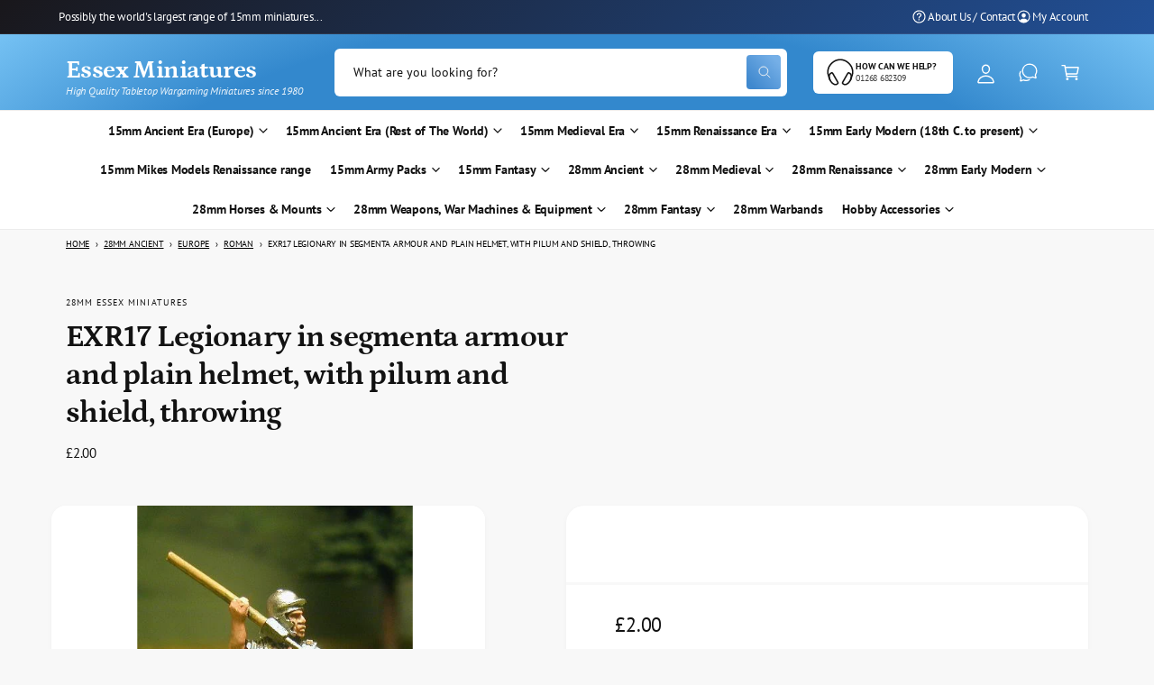

--- FILE ---
content_type: text/html; charset=utf-8
request_url: https://www.essexminiatures.co.uk/products/exr17-legionary-in-segmenta-armour-and-plumed-helmet-with-pilum-and-shield-throwing
body_size: 59155
content:
<!doctype html>
<html class="no-js" lang="en">
  <head>
    <meta charset="utf-8">
    <meta http-equiv="X-UA-Compatible" content="IE=edge">
    <meta name="viewport" content="width=device-width,initial-scale=1">
    <meta name="theme-color" content="">
    <link rel="canonical" href="https://www.essexminiatures.co.uk/products/exr17-legionary-in-segmenta-armour-and-plumed-helmet-with-pilum-and-shield-throwing"><link rel="icon" type="image/png" href="//www.essexminiatures.co.uk/cdn/shop/files/essexlogonu_swordsonly_512edited-1.jpg?crop=center&height=32&v=1745931626&width=32"><link rel="preconnect" href="https://fonts.shopifycdn.com" crossorigin><title>
      EXR17 Legionary in segmenta armour and plain helmet, with pilum and sh
 &ndash; Essex Miniatures</title>

    
      <meta name="description" content="EARLY IMPERIAL ROMAN Mid 1st century AD Legionary in Segmenta armour and plain helmet with pilum and shield in throwing poses.  Supplied individually. All miniatures are supplied unpainted. Metal miniatures contain lead and are unsuitable for children under the age of 14.">
    

    

<meta property="og:site_name" content="Essex Miniatures">
<meta property="og:url" content="https://www.essexminiatures.co.uk/products/exr17-legionary-in-segmenta-armour-and-plumed-helmet-with-pilum-and-shield-throwing">
<meta property="og:title" content="EXR17 Legionary in segmenta armour and plain helmet, with pilum and sh">
<meta property="og:type" content="product">
<meta property="og:description" content="EARLY IMPERIAL ROMAN Mid 1st century AD Legionary in Segmenta armour and plain helmet with pilum and shield in throwing poses.  Supplied individually. All miniatures are supplied unpainted. Metal miniatures contain lead and are unsuitable for children under the age of 14."><meta property="og:image" content="http://www.essexminiatures.co.uk/cdn/shop/products/exr19.jpg?v=1571439345">
  <meta property="og:image:secure_url" content="https://www.essexminiatures.co.uk/cdn/shop/products/exr19.jpg?v=1571439345">
  <meta property="og:image:width" content="411">
  <meta property="og:image:height" content="475"><meta property="og:price:amount" content="2.00">
  <meta property="og:price:currency" content="GBP"><meta name="twitter:card" content="summary_large_image">
<meta name="twitter:title" content="EXR17 Legionary in segmenta armour and plain helmet, with pilum and sh">
<meta name="twitter:description" content="EARLY IMPERIAL ROMAN Mid 1st century AD Legionary in Segmenta armour and plain helmet with pilum and shield in throwing poses.  Supplied individually. All miniatures are supplied unpainted. Metal miniatures contain lead and are unsuitable for children under the age of 14.">

<meta name="theme:name" content="Ignite">
<meta name="theme:version" content="1.3.0">
<meta name="theme:preset" content="tech">


    <script src="//www.essexminiatures.co.uk/cdn/shop/t/30/assets/constants.js?v=18120026784852438581741691969" defer="defer"></script>
    <script src="//www.essexminiatures.co.uk/cdn/shop/t/30/assets/pubsub.js?v=3962462848135289821741691970" defer="defer"></script>
    <script src="//www.essexminiatures.co.uk/cdn/shop/t/30/assets/global.js?v=175384947393838503391741691969" defer="defer"></script><link rel="preload" href="//www.essexminiatures.co.uk/cdn/fonts/pt_sans/ptsans_n4.83e02f6420db1e9af259d3d7856d73a9dc4fb7ab.woff2" as="font" crossorigin fetchpriority="high" type="font/woff2"><link rel="preload" href="//www.essexminiatures.co.uk/cdn/fonts/petrona/petrona_n7.8f0b6938e4c6f57dca1d71c2d799a3a6be96af37.woff2" as="font" crossorigin fetchpriority="high" type="font/woff2"><script src="//www.essexminiatures.co.uk/cdn/shop/t/30/assets/details-disclosure.js?v=106604017920254300051741691970" defer="defer"></script><script>window.performance && window.performance.mark && window.performance.mark('shopify.content_for_header.start');</script><meta id="shopify-digital-wallet" name="shopify-digital-wallet" content="/1573412/digital_wallets/dialog">
<meta name="shopify-checkout-api-token" content="0d668716a8068eaf0c4b0b842a958e76">
<meta id="in-context-paypal-metadata" data-shop-id="1573412" data-venmo-supported="false" data-environment="production" data-locale="en_US" data-paypal-v4="true" data-currency="GBP">
<link rel="alternate" type="application/json+oembed" href="https://www.essexminiatures.co.uk/products/exr17-legionary-in-segmenta-armour-and-plumed-helmet-with-pilum-and-shield-throwing.oembed">
<script async="async" src="/checkouts/internal/preloads.js?locale=en-GB"></script>
<link rel="preconnect" href="https://shop.app" crossorigin="anonymous">
<script async="async" src="https://shop.app/checkouts/internal/preloads.js?locale=en-GB&shop_id=1573412" crossorigin="anonymous"></script>
<script id="apple-pay-shop-capabilities" type="application/json">{"shopId":1573412,"countryCode":"GB","currencyCode":"GBP","merchantCapabilities":["supports3DS"],"merchantId":"gid:\/\/shopify\/Shop\/1573412","merchantName":"Essex Miniatures","requiredBillingContactFields":["postalAddress","email","phone"],"requiredShippingContactFields":["postalAddress","email","phone"],"shippingType":"shipping","supportedNetworks":["visa","maestro","masterCard","amex","discover","elo"],"total":{"type":"pending","label":"Essex Miniatures","amount":"1.00"},"shopifyPaymentsEnabled":true,"supportsSubscriptions":true}</script>
<script id="shopify-features" type="application/json">{"accessToken":"0d668716a8068eaf0c4b0b842a958e76","betas":["rich-media-storefront-analytics"],"domain":"www.essexminiatures.co.uk","predictiveSearch":true,"shopId":1573412,"locale":"en"}</script>
<script>var Shopify = Shopify || {};
Shopify.shop = "essex-miniatures.myshopify.com";
Shopify.locale = "en";
Shopify.currency = {"active":"GBP","rate":"1.0"};
Shopify.country = "GB";
Shopify.theme = {"name":"Ignite","id":126152147024,"schema_name":"Ignite","schema_version":"1.3.0","theme_store_id":3027,"role":"main"};
Shopify.theme.handle = "null";
Shopify.theme.style = {"id":null,"handle":null};
Shopify.cdnHost = "www.essexminiatures.co.uk/cdn";
Shopify.routes = Shopify.routes || {};
Shopify.routes.root = "/";</script>
<script type="module">!function(o){(o.Shopify=o.Shopify||{}).modules=!0}(window);</script>
<script>!function(o){function n(){var o=[];function n(){o.push(Array.prototype.slice.apply(arguments))}return n.q=o,n}var t=o.Shopify=o.Shopify||{};t.loadFeatures=n(),t.autoloadFeatures=n()}(window);</script>
<script>
  window.ShopifyPay = window.ShopifyPay || {};
  window.ShopifyPay.apiHost = "shop.app\/pay";
  window.ShopifyPay.redirectState = null;
</script>
<script id="shop-js-analytics" type="application/json">{"pageType":"product"}</script>
<script defer="defer" async type="module" src="//www.essexminiatures.co.uk/cdn/shopifycloud/shop-js/modules/v2/client.init-shop-cart-sync_BApSsMSl.en.esm.js"></script>
<script defer="defer" async type="module" src="//www.essexminiatures.co.uk/cdn/shopifycloud/shop-js/modules/v2/chunk.common_CBoos6YZ.esm.js"></script>
<script type="module">
  await import("//www.essexminiatures.co.uk/cdn/shopifycloud/shop-js/modules/v2/client.init-shop-cart-sync_BApSsMSl.en.esm.js");
await import("//www.essexminiatures.co.uk/cdn/shopifycloud/shop-js/modules/v2/chunk.common_CBoos6YZ.esm.js");

  window.Shopify.SignInWithShop?.initShopCartSync?.({"fedCMEnabled":true,"windoidEnabled":true});

</script>
<script>
  window.Shopify = window.Shopify || {};
  if (!window.Shopify.featureAssets) window.Shopify.featureAssets = {};
  window.Shopify.featureAssets['shop-js'] = {"shop-cart-sync":["modules/v2/client.shop-cart-sync_DJczDl9f.en.esm.js","modules/v2/chunk.common_CBoos6YZ.esm.js"],"init-fed-cm":["modules/v2/client.init-fed-cm_BzwGC0Wi.en.esm.js","modules/v2/chunk.common_CBoos6YZ.esm.js"],"init-windoid":["modules/v2/client.init-windoid_BS26ThXS.en.esm.js","modules/v2/chunk.common_CBoos6YZ.esm.js"],"shop-cash-offers":["modules/v2/client.shop-cash-offers_DthCPNIO.en.esm.js","modules/v2/chunk.common_CBoos6YZ.esm.js","modules/v2/chunk.modal_Bu1hFZFC.esm.js"],"shop-button":["modules/v2/client.shop-button_D_JX508o.en.esm.js","modules/v2/chunk.common_CBoos6YZ.esm.js"],"init-shop-email-lookup-coordinator":["modules/v2/client.init-shop-email-lookup-coordinator_DFwWcvrS.en.esm.js","modules/v2/chunk.common_CBoos6YZ.esm.js"],"shop-toast-manager":["modules/v2/client.shop-toast-manager_tEhgP2F9.en.esm.js","modules/v2/chunk.common_CBoos6YZ.esm.js"],"shop-login-button":["modules/v2/client.shop-login-button_DwLgFT0K.en.esm.js","modules/v2/chunk.common_CBoos6YZ.esm.js","modules/v2/chunk.modal_Bu1hFZFC.esm.js"],"avatar":["modules/v2/client.avatar_BTnouDA3.en.esm.js"],"init-shop-cart-sync":["modules/v2/client.init-shop-cart-sync_BApSsMSl.en.esm.js","modules/v2/chunk.common_CBoos6YZ.esm.js"],"pay-button":["modules/v2/client.pay-button_BuNmcIr_.en.esm.js","modules/v2/chunk.common_CBoos6YZ.esm.js"],"init-shop-for-new-customer-accounts":["modules/v2/client.init-shop-for-new-customer-accounts_DrjXSI53.en.esm.js","modules/v2/client.shop-login-button_DwLgFT0K.en.esm.js","modules/v2/chunk.common_CBoos6YZ.esm.js","modules/v2/chunk.modal_Bu1hFZFC.esm.js"],"init-customer-accounts-sign-up":["modules/v2/client.init-customer-accounts-sign-up_TlVCiykN.en.esm.js","modules/v2/client.shop-login-button_DwLgFT0K.en.esm.js","modules/v2/chunk.common_CBoos6YZ.esm.js","modules/v2/chunk.modal_Bu1hFZFC.esm.js"],"shop-follow-button":["modules/v2/client.shop-follow-button_C5D3XtBb.en.esm.js","modules/v2/chunk.common_CBoos6YZ.esm.js","modules/v2/chunk.modal_Bu1hFZFC.esm.js"],"checkout-modal":["modules/v2/client.checkout-modal_8TC_1FUY.en.esm.js","modules/v2/chunk.common_CBoos6YZ.esm.js","modules/v2/chunk.modal_Bu1hFZFC.esm.js"],"init-customer-accounts":["modules/v2/client.init-customer-accounts_C0Oh2ljF.en.esm.js","modules/v2/client.shop-login-button_DwLgFT0K.en.esm.js","modules/v2/chunk.common_CBoos6YZ.esm.js","modules/v2/chunk.modal_Bu1hFZFC.esm.js"],"lead-capture":["modules/v2/client.lead-capture_Cq0gfm7I.en.esm.js","modules/v2/chunk.common_CBoos6YZ.esm.js","modules/v2/chunk.modal_Bu1hFZFC.esm.js"],"shop-login":["modules/v2/client.shop-login_BmtnoEUo.en.esm.js","modules/v2/chunk.common_CBoos6YZ.esm.js","modules/v2/chunk.modal_Bu1hFZFC.esm.js"],"payment-terms":["modules/v2/client.payment-terms_BHOWV7U_.en.esm.js","modules/v2/chunk.common_CBoos6YZ.esm.js","modules/v2/chunk.modal_Bu1hFZFC.esm.js"]};
</script>
<script>(function() {
  var isLoaded = false;
  function asyncLoad() {
    if (isLoaded) return;
    isLoaded = true;
    var urls = ["\/\/cdn.shopify.com\/proxy\/9ab3b0312f77dc367a8a8d16ecd2b9e95253778e344e4a3731fba1c855859250\/api.kimonix.com\/kimonix_void_script.js?shop=essex-miniatures.myshopify.com\u0026sp-cache-control=cHVibGljLCBtYXgtYWdlPTkwMA"];
    for (var i = 0; i < urls.length; i++) {
      var s = document.createElement('script');
      s.type = 'text/javascript';
      s.async = true;
      s.src = urls[i];
      var x = document.getElementsByTagName('script')[0];
      x.parentNode.insertBefore(s, x);
    }
  };
  if(window.attachEvent) {
    window.attachEvent('onload', asyncLoad);
  } else {
    window.addEventListener('load', asyncLoad, false);
  }
})();</script>
<script id="__st">var __st={"a":1573412,"offset":0,"reqid":"c130ce03-5770-4c9a-9e38-46f91bae283f-1768891619","pageurl":"www.essexminiatures.co.uk\/products\/exr17-legionary-in-segmenta-armour-and-plumed-helmet-with-pilum-and-shield-throwing","u":"546d8e9a0284","p":"product","rtyp":"product","rid":91999336};</script>
<script>window.ShopifyPaypalV4VisibilityTracking = true;</script>
<script id="captcha-bootstrap">!function(){'use strict';const t='contact',e='account',n='new_comment',o=[[t,t],['blogs',n],['comments',n],[t,'customer']],c=[[e,'customer_login'],[e,'guest_login'],[e,'recover_customer_password'],[e,'create_customer']],r=t=>t.map((([t,e])=>`form[action*='/${t}']:not([data-nocaptcha='true']) input[name='form_type'][value='${e}']`)).join(','),a=t=>()=>t?[...document.querySelectorAll(t)].map((t=>t.form)):[];function s(){const t=[...o],e=r(t);return a(e)}const i='password',u='form_key',d=['recaptcha-v3-token','g-recaptcha-response','h-captcha-response',i],f=()=>{try{return window.sessionStorage}catch{return}},m='__shopify_v',_=t=>t.elements[u];function p(t,e,n=!1){try{const o=window.sessionStorage,c=JSON.parse(o.getItem(e)),{data:r}=function(t){const{data:e,action:n}=t;return t[m]||n?{data:e,action:n}:{data:t,action:n}}(c);for(const[e,n]of Object.entries(r))t.elements[e]&&(t.elements[e].value=n);n&&o.removeItem(e)}catch(o){console.error('form repopulation failed',{error:o})}}const l='form_type',E='cptcha';function T(t){t.dataset[E]=!0}const w=window,h=w.document,L='Shopify',v='ce_forms',y='captcha';let A=!1;((t,e)=>{const n=(g='f06e6c50-85a8-45c8-87d0-21a2b65856fe',I='https://cdn.shopify.com/shopifycloud/storefront-forms-hcaptcha/ce_storefront_forms_captcha_hcaptcha.v1.5.2.iife.js',D={infoText:'Protected by hCaptcha',privacyText:'Privacy',termsText:'Terms'},(t,e,n)=>{const o=w[L][v],c=o.bindForm;if(c)return c(t,g,e,D).then(n);var r;o.q.push([[t,g,e,D],n]),r=I,A||(h.body.append(Object.assign(h.createElement('script'),{id:'captcha-provider',async:!0,src:r})),A=!0)});var g,I,D;w[L]=w[L]||{},w[L][v]=w[L][v]||{},w[L][v].q=[],w[L][y]=w[L][y]||{},w[L][y].protect=function(t,e){n(t,void 0,e),T(t)},Object.freeze(w[L][y]),function(t,e,n,w,h,L){const[v,y,A,g]=function(t,e,n){const i=e?o:[],u=t?c:[],d=[...i,...u],f=r(d),m=r(i),_=r(d.filter((([t,e])=>n.includes(e))));return[a(f),a(m),a(_),s()]}(w,h,L),I=t=>{const e=t.target;return e instanceof HTMLFormElement?e:e&&e.form},D=t=>v().includes(t);t.addEventListener('submit',(t=>{const e=I(t);if(!e)return;const n=D(e)&&!e.dataset.hcaptchaBound&&!e.dataset.recaptchaBound,o=_(e),c=g().includes(e)&&(!o||!o.value);(n||c)&&t.preventDefault(),c&&!n&&(function(t){try{if(!f())return;!function(t){const e=f();if(!e)return;const n=_(t);if(!n)return;const o=n.value;o&&e.removeItem(o)}(t);const e=Array.from(Array(32),(()=>Math.random().toString(36)[2])).join('');!function(t,e){_(t)||t.append(Object.assign(document.createElement('input'),{type:'hidden',name:u})),t.elements[u].value=e}(t,e),function(t,e){const n=f();if(!n)return;const o=[...t.querySelectorAll(`input[type='${i}']`)].map((({name:t})=>t)),c=[...d,...o],r={};for(const[a,s]of new FormData(t).entries())c.includes(a)||(r[a]=s);n.setItem(e,JSON.stringify({[m]:1,action:t.action,data:r}))}(t,e)}catch(e){console.error('failed to persist form',e)}}(e),e.submit())}));const S=(t,e)=>{t&&!t.dataset[E]&&(n(t,e.some((e=>e===t))),T(t))};for(const o of['focusin','change'])t.addEventListener(o,(t=>{const e=I(t);D(e)&&S(e,y())}));const B=e.get('form_key'),M=e.get(l),P=B&&M;t.addEventListener('DOMContentLoaded',(()=>{const t=y();if(P)for(const e of t)e.elements[l].value===M&&p(e,B);[...new Set([...A(),...v().filter((t=>'true'===t.dataset.shopifyCaptcha))])].forEach((e=>S(e,t)))}))}(h,new URLSearchParams(w.location.search),n,t,e,['guest_login'])})(!0,!0)}();</script>
<script integrity="sha256-4kQ18oKyAcykRKYeNunJcIwy7WH5gtpwJnB7kiuLZ1E=" data-source-attribution="shopify.loadfeatures" defer="defer" src="//www.essexminiatures.co.uk/cdn/shopifycloud/storefront/assets/storefront/load_feature-a0a9edcb.js" crossorigin="anonymous"></script>
<script crossorigin="anonymous" defer="defer" src="//www.essexminiatures.co.uk/cdn/shopifycloud/storefront/assets/shopify_pay/storefront-65b4c6d7.js?v=20250812"></script>
<script data-source-attribution="shopify.dynamic_checkout.dynamic.init">var Shopify=Shopify||{};Shopify.PaymentButton=Shopify.PaymentButton||{isStorefrontPortableWallets:!0,init:function(){window.Shopify.PaymentButton.init=function(){};var t=document.createElement("script");t.src="https://www.essexminiatures.co.uk/cdn/shopifycloud/portable-wallets/latest/portable-wallets.en.js",t.type="module",document.head.appendChild(t)}};
</script>
<script data-source-attribution="shopify.dynamic_checkout.buyer_consent">
  function portableWalletsHideBuyerConsent(e){var t=document.getElementById("shopify-buyer-consent"),n=document.getElementById("shopify-subscription-policy-button");t&&n&&(t.classList.add("hidden"),t.setAttribute("aria-hidden","true"),n.removeEventListener("click",e))}function portableWalletsShowBuyerConsent(e){var t=document.getElementById("shopify-buyer-consent"),n=document.getElementById("shopify-subscription-policy-button");t&&n&&(t.classList.remove("hidden"),t.removeAttribute("aria-hidden"),n.addEventListener("click",e))}window.Shopify?.PaymentButton&&(window.Shopify.PaymentButton.hideBuyerConsent=portableWalletsHideBuyerConsent,window.Shopify.PaymentButton.showBuyerConsent=portableWalletsShowBuyerConsent);
</script>
<script data-source-attribution="shopify.dynamic_checkout.cart.bootstrap">document.addEventListener("DOMContentLoaded",(function(){function t(){return document.querySelector("shopify-accelerated-checkout-cart, shopify-accelerated-checkout")}if(t())Shopify.PaymentButton.init();else{new MutationObserver((function(e,n){t()&&(Shopify.PaymentButton.init(),n.disconnect())})).observe(document.body,{childList:!0,subtree:!0})}}));
</script>
<script id='scb4127' type='text/javascript' async='' src='https://www.essexminiatures.co.uk/cdn/shopifycloud/privacy-banner/storefront-banner.js'></script><link id="shopify-accelerated-checkout-styles" rel="stylesheet" media="screen" href="https://www.essexminiatures.co.uk/cdn/shopifycloud/portable-wallets/latest/accelerated-checkout-backwards-compat.css" crossorigin="anonymous">
<style id="shopify-accelerated-checkout-cart">
        #shopify-buyer-consent {
  margin-top: 1em;
  display: inline-block;
  width: 100%;
}

#shopify-buyer-consent.hidden {
  display: none;
}

#shopify-subscription-policy-button {
  background: none;
  border: none;
  padding: 0;
  text-decoration: underline;
  font-size: inherit;
  cursor: pointer;
}

#shopify-subscription-policy-button::before {
  box-shadow: none;
}

      </style>
<script id="sections-script" data-sections="header,footer" defer="defer" src="//www.essexminiatures.co.uk/cdn/shop/t/30/compiled_assets/scripts.js?1759"></script>
<script>window.performance && window.performance.mark && window.performance.mark('shopify.content_for_header.end');</script>


    <style data-shopify>
      @font-face {
  font-family: "PT Sans";
  font-weight: 400;
  font-style: normal;
  font-display: fallback;
  src: url("//www.essexminiatures.co.uk/cdn/fonts/pt_sans/ptsans_n4.83e02f6420db1e9af259d3d7856d73a9dc4fb7ab.woff2") format("woff2"),
       url("//www.essexminiatures.co.uk/cdn/fonts/pt_sans/ptsans_n4.031cf9b26e734268d68c385b0ff08ff26d8b4b6b.woff") format("woff");
}

        @font-face {
  font-family: "PT Sans";
  font-weight: 700;
  font-style: normal;
  font-display: fallback;
  src: url("//www.essexminiatures.co.uk/cdn/fonts/pt_sans/ptsans_n7.304287b69b0b43b7d5b0f947011857fe41849126.woff2") format("woff2"),
       url("//www.essexminiatures.co.uk/cdn/fonts/pt_sans/ptsans_n7.6044f7e686f0b0c443754a8289995e64f1aba322.woff") format("woff");
}

        @font-face {
  font-family: "PT Sans";
  font-weight: 400;
  font-style: italic;
  font-display: fallback;
  src: url("//www.essexminiatures.co.uk/cdn/fonts/pt_sans/ptsans_i4.13d0fa4d8e97d77e57a7b87d374df76447561c38.woff2") format("woff2"),
       url("//www.essexminiatures.co.uk/cdn/fonts/pt_sans/ptsans_i4.1ffe088c0458ba08706c5025ac59c175cc6ceb8d.woff") format("woff");
}

        @font-face {
  font-family: "PT Sans";
  font-weight: 700;
  font-style: italic;
  font-display: fallback;
  src: url("//www.essexminiatures.co.uk/cdn/fonts/pt_sans/ptsans_i7.525de7532113d6a475ae29f6a88f8539c3238ecb.woff2") format("woff2"),
       url("//www.essexminiatures.co.uk/cdn/fonts/pt_sans/ptsans_i7.128ef16b0a49f64f8629b93373d2c7806f936889.woff") format("woff");
}

        
@font-face {
  font-family: Petrona;
  font-weight: 700;
  font-style: normal;
  font-display: fallback;
  src: url("//www.essexminiatures.co.uk/cdn/fonts/petrona/petrona_n7.8f0b6938e4c6f57dca1d71c2d799a3a6be96af37.woff2") format("woff2"),
       url("//www.essexminiatures.co.uk/cdn/fonts/petrona/petrona_n7.9d88fb3c3e708e09dfffac76539bc871aceddbeb.woff") format("woff");
}

        @font-face {
  font-family: Petrona;
  font-weight: 700;
  font-style: normal;
  font-display: fallback;
  src: url("//www.essexminiatures.co.uk/cdn/fonts/petrona/petrona_n7.8f0b6938e4c6f57dca1d71c2d799a3a6be96af37.woff2") format("woff2"),
       url("//www.essexminiatures.co.uk/cdn/fonts/petrona/petrona_n7.9d88fb3c3e708e09dfffac76539bc871aceddbeb.woff") format("woff");
}

        @font-face {
  font-family: Petrona;
  font-weight: 700;
  font-style: italic;
  font-display: fallback;
  src: url("//www.essexminiatures.co.uk/cdn/fonts/petrona/petrona_i7.675a611e19a4501392d3d73ea4c2ef1a076809f6.woff2") format("woff2"),
       url("//www.essexminiatures.co.uk/cdn/fonts/petrona/petrona_i7.4a7c01f1737983e5b658690665885c4681dca91f.woff") format("woff");
}

        @font-face {
  font-family: Petrona;
  font-weight: 700;
  font-style: italic;
  font-display: fallback;
  src: url("//www.essexminiatures.co.uk/cdn/fonts/petrona/petrona_i7.675a611e19a4501392d3d73ea4c2ef1a076809f6.woff2") format("woff2"),
       url("//www.essexminiatures.co.uk/cdn/fonts/petrona/petrona_i7.4a7c01f1737983e5b658690665885c4681dca91f.woff") format("woff");
}

        @font-face {
  font-family: Petrona;
  font-weight: 500;
  font-style: normal;
  font-display: fallback;
  src: url("//www.essexminiatures.co.uk/cdn/fonts/petrona/petrona_n5.8290dca6c13aa77132053df336663d94063b6c57.woff2") format("woff2"),
       url("//www.essexminiatures.co.uk/cdn/fonts/petrona/petrona_n5.348f7c34b0696cb4b1bfafcfbfbe502d80218774.woff") format("woff");
}


        :root,
        .color-scheme-1 {
          --color-background: 248,248,248;
        
          --gradient-background: #f8f8f8;
        

        

        --color-foreground: 18,18,18;
        --color-heading: 18,18,18;
        --color-background-contrast: 184,184,184;
        --color-shadow: 0, 0, 0;
        --color-button: 18,18,18;
        --color-button-alpha: 1.0;
        
          --color-button-gradient: none;
        
        --color-button-text: 255,255,255;
        --color-secondary-button: 248,248,248;
        --color-secondary-button-text: 18,18,18;
        --color-link: 28,112,190;
        --color-caption: 18,18,18;
        --color-badge-foreground: 18,18,18;
        --color-badge-background: 248,248,248;
        --color-badge-border: 18,18,18;
        --payment-terms-background-color: rgb(248 248 248);

        
          --color-heading-gradient-background: none;
          --color-heading-gradient-background-clip: border-box;
          --color-heading-gradient-fill: currentColor;
        

        
          --color-accent-gradient-background: -webkit-linear-gradient(139deg, rgba(251, 51, 166, 1), rgba(127, 72, 176, 1) 50%, rgba(48, 145, 211, 1) 100%);
          --color-accent-gradient-background-clip: text;
          --color-accent-gradient-fill: transparent;
        
      }
      
        
        .color-scheme-2 {
          --color-background: 255,255,255;
        
          --gradient-background: #ffffff;
        

        

        --color-foreground: 18,18,18;
        --color-heading: 18,18,18;
        --color-background-contrast: 191,191,191;
        --color-shadow: 0, 0, 0;
        --color-button: 28,112,190;
        --color-button-alpha: 1.0;
        
        --color-button-gradient: linear-gradient(46deg, rgba(63, 136, 206, 1) 13%, rgba(117, 175, 231, 1) 86%);
        
        --color-button-text: 243,243,243;
        --color-secondary-button: 255,255,255;
        --color-secondary-button-text: 28,112,190;
        --color-link: 28,112,190;
        --color-caption: 18,18,18;
        --color-badge-foreground: 18,18,18;
        --color-badge-background: 255,255,255;
        --color-badge-border: 18,18,18;
        --payment-terms-background-color: rgb(255 255 255);

        
          --color-heading-gradient-background: none;
          --color-heading-gradient-background-clip: border-box;
          --color-heading-gradient-fill: currentColor;
        

        
          --color-accent-gradient-background: -webkit-radial-gradient(rgba(106, 172, 234, 1), rgba(37, 115, 190, 1) 88%);
          --color-accent-gradient-background-clip: text;
          --color-accent-gradient-fill: transparent;
        
      }
      
        
        .color-scheme-3 {
          --color-background: 87,164,218;
        
          --gradient-background: #57a4da;
        

        

        --color-foreground: 255,255,255;
        --color-heading: 255,255,255;
        --color-background-contrast: 32,99,145;
        --color-shadow: 0, 0, 0;
        --color-button: 255,255,255;
        --color-button-alpha: 1.0;
        
          --color-button-gradient: none;
        
        --color-button-text: 18,18,18;
        --color-secondary-button: 87,164,218;
        --color-secondary-button-text: 255,255,255;
        --color-link: 255,255,255;
        --color-caption: 255,255,255;
        --color-badge-foreground: 255,255,255;
        --color-badge-background: 87,164,218;
        --color-badge-border: 255,255,255;
        --payment-terms-background-color: rgb(87 164 218);

        
          --color-heading-gradient-background: none;
          --color-heading-gradient-background-clip: border-box;
          --color-heading-gradient-fill: currentColor;
        

        
          --color-accent-gradient-background: -webkit-linear-gradient(310deg, rgba(17, 189, 251, 1) 15%, rgba(33, 249, 150, 1) 85%);
          --color-accent-gradient-background-clip: text;
          --color-accent-gradient-fill: transparent;
        
      }
      
        
        .color-scheme-4 {
          --color-background: 140,115,236;
        
          --gradient-background: linear-gradient(135deg, rgba(25, 23, 27, 1), rgba(38, 109, 214, 1) 100%);
        

        

        --color-foreground: 255,255,255;
        --color-heading: 255,255,255;
        --color-background-contrast: 62,27,197;
        --color-shadow: 0, 0, 0;
        --color-button: 255,255,255;
        --color-button-alpha: 1.0;
        
          --color-button-gradient: none;
        
        --color-button-text: 36,40,51;
        --color-secondary-button: 140,115,236;
        --color-secondary-button-text: 255,255,255;
        --color-link: 255,255,255;
        --color-caption: 255,255,255;
        --color-badge-foreground: 255,255,255;
        --color-badge-background: 140,115,236;
        --color-badge-border: 255,255,255;
        --payment-terms-background-color: rgb(140 115 236);

        
          --color-heading-gradient-background: none;
          --color-heading-gradient-background-clip: border-box;
          --color-heading-gradient-fill: currentColor;
        

        
          --color-accent-gradient-background: none;
          --color-accent-gradient-background-clip: border-box;
          --color-accent-gradient-fill: currentColor;
        
      }
      
        
        .color-scheme-5 {
          --color-background: 34,119,199;
        
          --gradient-background: radial-gradient(rgba(51, 136, 205, 1) 66%, rgba(120, 196, 245, 1) 96%);
        

        

        --color-foreground: 255,255,255;
        --color-heading: 255,255,255;
        --color-background-contrast: 15,54,90;
        --color-shadow: 0, 0, 0;
        --color-button: 255,255,255;
        --color-button-alpha: 1.0;
        
        --color-button-gradient: linear-gradient(46deg, rgba(52, 133, 236, 1) 13%, rgba(170, 248, 219, 1) 86%);
        
        --color-button-text: 0,0,0;
        --color-secondary-button: 34,119,199;
        --color-secondary-button-text: 255,255,255;
        --color-link: 255,255,255;
        --color-caption: 255,255,255;
        --color-badge-foreground: 255,255,255;
        --color-badge-background: 34,119,199;
        --color-badge-border: 255,255,255;
        --payment-terms-background-color: rgb(34 119 199);

        
          --color-heading-gradient-background: none;
          --color-heading-gradient-background-clip: border-box;
          --color-heading-gradient-fill: currentColor;
        

        
          --color-accent-gradient-background: -webkit-linear-gradient(270deg, rgba(255, 228, 49, 1) 42%, rgba(249, 100, 32, 1) 100%);
          --color-accent-gradient-background-clip: text;
          --color-accent-gradient-fill: transparent;
        
      }
      
        
        .color-scheme-6 {
          --color-background: 248,248,248;
        
          --gradient-background: #f8f8f8;
        

        

        --color-foreground: 255,255,255;
        --color-heading: 255,255,255;
        --color-background-contrast: 184,184,184;
        --color-shadow: 0, 0, 0;
        --color-button: 18,18,18;
        --color-button-alpha: 1.0;
        
          --color-button-gradient: none;
        
        --color-button-text: 255,255,255;
        --color-secondary-button: 248,248,248;
        --color-secondary-button-text: 255,255,255;
        --color-link: 255,255,255;
        --color-caption: 255,255,255;
        --color-badge-foreground: 255,255,255;
        --color-badge-background: 248,248,248;
        --color-badge-border: 255,255,255;
        --payment-terms-background-color: rgb(248 248 248);

        
          --color-heading-gradient-background: none;
          --color-heading-gradient-background-clip: border-box;
          --color-heading-gradient-fill: currentColor;
        

        
          --color-accent-gradient-background: -webkit-linear-gradient(310deg, rgba(17, 189, 251, 1) 15%, rgba(33, 249, 150, 1) 85%);
          --color-accent-gradient-background-clip: text;
          --color-accent-gradient-fill: transparent;
        
      }
      
        
        .color-scheme-7 {
          --color-background: 218,20,20;
        
          --gradient-background: linear-gradient(229deg, rgba(240, 69, 87, 1) 4%, rgba(221, 39, 57, 1) 100%);
        

        

        --color-foreground: 255,255,255;
        --color-heading: 255,255,255;
        --color-background-contrast: 101,9,9;
        --color-shadow: 0, 0, 0;
        --color-button: 255,255,255;
        --color-button-alpha: 1.0;
        
          --color-button-gradient: none;
        
        --color-button-text: 18,18,18;
        --color-secondary-button: 218,20,20;
        --color-secondary-button-text: 255,255,255;
        --color-link: 255,255,255;
        --color-caption: 255,255,255;
        --color-badge-foreground: 255,255,255;
        --color-badge-background: 218,20,20;
        --color-badge-border: 255,255,255;
        --payment-terms-background-color: rgb(218 20 20);

        
          --color-heading-gradient-background: none;
          --color-heading-gradient-background-clip: border-box;
          --color-heading-gradient-fill: currentColor;
        

        
          --color-accent-gradient-background: none;
          --color-accent-gradient-background-clip: border-box;
          --color-accent-gradient-fill: currentColor;
        
      }
      
        
        .color-scheme-8 {
          --color-background: 255,255,255;
        
          --gradient-background: #ffffff;
        

        

        --color-foreground: 18,18,18;
        --color-heading: 18,18,18;
        --color-background-contrast: 191,191,191;
        --color-shadow: 0, 0, 0;
        --color-button: 28,112,190;
        --color-button-alpha: 1.0;
        
        --color-button-gradient: linear-gradient(46deg, rgba(63, 136, 206, 1) 13%, rgba(117, 175, 231, 1) 86%);
        
        --color-button-text: 243,243,243;
        --color-secondary-button: 255,255,255;
        --color-secondary-button-text: 28,112,190;
        --color-link: 28,112,190;
        --color-caption: 18,18,18;
        --color-badge-foreground: 18,18,18;
        --color-badge-background: 255,255,255;
        --color-badge-border: 18,18,18;
        --payment-terms-background-color: rgb(255 255 255);

        
          --color-heading-gradient-background: none;
          --color-heading-gradient-background-clip: border-box;
          --color-heading-gradient-fill: currentColor;
        

        
          --color-accent-gradient-background: -webkit-radial-gradient(rgba(106, 172, 234, 1), rgba(37, 115, 190, 1) 88%);
          --color-accent-gradient-background-clip: text;
          --color-accent-gradient-fill: transparent;
        
      }
      
        
        .color-scheme-9 {
          --color-background: 255,255,255;
        
          --gradient-background: #ffffff;
        

        

        --color-foreground: 18,18,18;
        --color-heading: 18,18,18;
        --color-background-contrast: 191,191,191;
        --color-shadow: 0, 0, 0;
        --color-button: 28,112,190;
        --color-button-alpha: 1.0;
        
        --color-button-gradient: linear-gradient(46deg, rgba(63, 136, 206, 1) 13%, rgba(117, 175, 231, 1) 86%);
        
        --color-button-text: 243,243,243;
        --color-secondary-button: 255,255,255;
        --color-secondary-button-text: 28,112,190;
        --color-link: 28,112,190;
        --color-caption: 18,18,18;
        --color-badge-foreground: 18,18,18;
        --color-badge-background: 255,255,255;
        --color-badge-border: 18,18,18;
        --payment-terms-background-color: rgb(255 255 255);

        
          --color-heading-gradient-background: none;
          --color-heading-gradient-background-clip: border-box;
          --color-heading-gradient-fill: currentColor;
        

        
          --color-accent-gradient-background: -webkit-radial-gradient(rgba(106, 172, 234, 1), rgba(37, 115, 190, 1) 88%);
          --color-accent-gradient-background-clip: text;
          --color-accent-gradient-fill: transparent;
        
      }
      

      

      body, .color-scheme-1, .color-scheme-2, .color-scheme-3, .color-scheme-4, .color-scheme-5, .color-scheme-6, .color-scheme-7, .color-scheme-8, .color-scheme-9 {
        color: rgb(var(--color-foreground));
        background-color: rgb(var(--color-background));
      }

      :root {
        --font-body-family: "PT Sans", sans-serif;
        --font-body-style: normal;
        --font-body-weight: 400;
        --font-body-weight-bold: 700;
        --font-body-letter-spacing: -0.015em;

        --font-heading-family: Petrona, serif;
        --font-heading-style: normal;
        --font-heading-weight: 700;

        

        --font-button-font-weight: bold;
        --font-button-case: none;
        --font-button-icon-offset: 0.1rem;
        --font-button-letter-spacing: 0.01em;
        --font-button-text-size: 1.5rem;

        --font-body-scale: 0.9;
        --font-heading-scale: 1.1111111111111112;
        --font-heading-case: none;
        --font-heading-letter-spacing: -0.019em;

        --media-padding: px;
        --media-border-opacity: 0.0;
        --media-border-width: 0px;
        --media-radius: 20px;
        --media-shadow-opacity: 0.0;
        --media-shadow-horizontal-offset: 0px;
        --media-shadow-vertical-offset: 0px;
        --media-shadow-blur-radius: 0px;
        --media-shadow-visible: 0;

        --page-width: 136rem;
        --px-mobile: 2rem;
        --page-width-margin: 0rem;

        --product-card-image-padding: 0.8rem;
        --product-card-image-scale: 1.0;
        --product-card-corner-radius: 0.8rem;
        --product-card-text-alignment: left;
        --product-card-border-width: 0.0rem;
        --product-card-border-opacity: 0.0;
        --product-card-shadow-opacity: 0.0;
        --product-card-shadow-visible: 0;
        --product-card-shadow-horizontal-offset: 0.0rem;
        --product-card-shadow-vertical-offset: 0.0rem;
        --product-card-shadow-blur-radius: 0.0rem;
        --product-card-star-color: 245,225,33;

        --inventory-stock-low-color: 230,103,17;
        --inventory-stock-normal-color: 85,175,16;
        --inventory-stock-continue-color: 85,175,16;
        --inventory-stock-stock-out-color: 186,186,186;

        
          --product-card-price-color: 234,7,7;
        

        

        --collection-card-image-padding: 0.0rem;
        --collection-card-corner-radius: 0.0rem;
        --collection-card-image-scale: 1.0;
        --collection-card-text-alignment: center;
        --collection-card-border-width: 0.0rem;
        --collection-card-border-opacity: 0.0;
        --collection-card-shadow-opacity: 0.0;
        --collection-card-shadow-visible: 0;
        --collection-card-shadow-horizontal-offset: 0.0rem;
        --collection-card-shadow-vertical-offset: 0.0rem;
        --collection-card-shadow-blur-radius: 0.0rem;
        --collection-card-image-background: 255,255,255,1.0;

        --blog-card-image-padding: 2.0rem;
        --blog-card-corner-radius: 0.8rem;
        --blog-card-border-width: 0.0rem;
        --blog-card-border-opacity: 0.0;
        --blog-card-shadow-opacity: 0.0;
        --blog-card-shadow-visible: 0;
        --blog-card-shadow-horizontal-offset: 0.0rem;
        --blog-card-shadow-vertical-offset: 0.0rem;
        --blog-card-shadow-blur-radius: 0.0rem;
        --blog-card-image-background: 255,255,255,1.0;

        

        --badge-text-size: 1.2rem;
        --badge-text-weight: normal;
        --badge-border-width: 1px;
        --badge-border-style: solid;

        --badge-sold-out-foreground: 255 255 255 / 1.0;
        --badge-sold-out-border: 0 0 0 / 0.0;
        --badge-sold-out-background: linear-gradient(127deg, rgba(13, 13, 13, 0.8) 11%, rgba(49, 49, 49, 0.8) 78%);
        
        
        --badge-preorder-foreground: 21 118 49 / 1.0;
        --badge-preorder-border: 255 255 255 / 1.0;
        --badge-preorder-background: linear-gradient(137deg, rgba(234, 234, 234, 0.8), rgba(241, 241, 241, 0.4) 100%);
        
        
        --badge-bulk-foreground: 7 75 124 / 1.0;
        --badge-bulk-border: 209 224 241 / 1.0;
        --badge-bulk-background: #ECF5FC;
        
        
        --badge-new-foreground: 255 255 255 / 1.0;
        --badge-new-border: 0 0 0 / 0.0;
        --badge-new-background: linear-gradient(129deg, rgba(33, 119, 179, 0.8), rgba(61, 157, 222, 0.8) 100%);
        
        
        --badge-sale-foreground: 255 255 255 / 1.0;
        --badge-sale-border: 0 0 0 / 0.0;
        --badge-sale-background: linear-gradient(144deg, rgba(244, 43, 65, 0.8), rgba(218, 50, 67, 0.8) 97%, rgba(247, 23, 23, 0.8) 97.482%);
        

        --popup-border-width: 1px;
        --popup-border-opacity: 0.08;
        --popup-corner-radius: 6px;
        --promo-corner-radius: 6px;
        --popup-shadow-opacity: 0.15;
        --popup-shadow-horizontal-offset: 0px;
        --popup-shadow-vertical-offset: 0px;
        --popup-shadow-blur-radius: 5px;

        --drawer-border-width: 1px;
        --drawer-border-opacity: 0.1;
        --drawer-shadow-opacity: 0.0;
        --drawer-shadow-horizontal-offset: 0px;
        --drawer-shadow-vertical-offset: 4px;
        --drawer-shadow-blur-radius: 5px;

        --grid-desktop-vertical-spacing: 16px;
        --grid-desktop-horizontal-spacing: 16px;
        --grid-desktop-horizontal-spacing-initial: 16px;
        --grid-mobile-vertical-spacing: calc(var(--px-mobile) * 0.8);
        --grid-mobile-horizontal-spacing: calc(var(--px-mobile) * 0.8);

        --text-boxes-radius: 20px;
        --text-boxes-border-opacity: 0.0;
        --text-boxes-border-width: 0px;
        --text-boxes-shadow-opacity: 0.0;
        --text-boxes-shadow-visible: 0;
        --text-boxes-shadow-horizontal-offset: 0px;
        --text-boxes-shadow-vertical-offset: 0px;
        --text-boxes-shadow-blur-radius: 0px;

        --buttons-radius: 6px;
        --buttons-radius-outset: 9px;
        --buttons-border-width: 3px;
        --buttons-border-opacity: 1.0;
        --buttons-shadow-opacity: 0.0;
        --buttons-shadow-visible: 0;
        --buttons-shadow-horizontal-offset: 0px;
        --buttons-shadow-vertical-offset: 0px;
        --buttons-shadow-blur-radius: 0px;
        --buttons-border-offset: 0.3px;

        --inputs-radius: 6px;
        --inputs-border-width: 3px;
        --inputs-border-opacity: 0.35;
        --inputs-shadow-opacity: 0.0;
        --inputs-shadow-horizontal-offset: 0px;
        --inputs-margin-offset: 0px;
        --inputs-shadow-vertical-offset: 0px;
        --inputs-shadow-blur-radius: 0px;
        --inputs-radius-outset: 9px;

        --variant-pills-radius: 6px;
        --variant-pills-border-width: 3px;
        --variant-pills-border-opacity: 0.35;
        --variant-pills-shadow-opacity: 0.0;
        --variant-pills-shadow-horizontal-offset: 0px;
        --variant-pills-shadow-vertical-offset: 0px;
        --variant-pills-shadow-blur-radius: 0px;

        --color-overlay: #010101;

        
        --spacing-section: 42px;

        --breadcrumb-padding: 1.3rem;
        --panel-corner-radius: 6px;
        --controls-corner-radius: 40px;
        --pagination-border-width: 0.1rem;
        --swatch-input--border-radius: 50%;
        --spacer-thickness: 3px;
        --easter-egg-let-it-snow: url(//www.essexminiatures.co.uk/cdn/shop/t/30/assets/snow.webp?v=160252599929562084641741691969);
      }

      *,
      *::before,
      *::after {
        box-sizing: inherit;
        -webkit-font-smoothing: antialiased;
      }

      html {
        box-sizing: border-box;
        font-size: calc(var(--font-body-scale) * 62.5%);
        height: 100%;
        -moz-osx-font-smoothing: grayscale;
        -webkit-text-size-adjust: 100%;
      }

      body {
        min-height: 100%;
        margin: 0;
        font-size: 1.5rem;
        overflow-wrap: break-word;
        word-break: break-word;
        letter-spacing: var(--font-body-letter-spacing);
        line-height: calc(1 + 0.8 / var(--font-body-scale));
        font-family: var(--font-body-family);
        font-style: var(--font-body-style);
        font-weight: var(--font-body-weight);
        overflow-x: hidden;
        padding-right: var(--temp-scrollbar-width, 0px);
      }

      .page-is-loading .hidden-during-load {
        visibility: hidden;
      }

      @media screen and (min-width: 750px) {
        :root {
          --spacing-section: 60px;
        }

        body {
          font-size: 1.6rem;
        }
      }
    </style>
    <link href="//www.essexminiatures.co.uk/cdn/shop/t/30/assets/base.css?v=153726572764112338341741691970" rel="stylesheet" type="text/css" media="all" />
<link rel="stylesheet" href="//www.essexminiatures.co.uk/cdn/shop/t/30/assets/component-localization-form.css?v=101650471647298586981741691970" media="print" onload="this.media='all'">
      <script src="//www.essexminiatures.co.uk/cdn/shop/t/30/assets/localization-form.js?v=118794549032674119421741691969" defer="defer"></script><link rel="stylesheet" href="//www.essexminiatures.co.uk/cdn/shop/t/30/assets/component-predictive-search.css?v=42065075603482370311741691969" media="print" onload="this.media='all'"><script>
      document.documentElement.className = document.documentElement.className.replace('no-js', 'js');
      if (Shopify.designMode) {
        document.documentElement.classList.add('shopify-design-mode');
      }

      // Hide JS-hidden elements
      let closedElements = JSON.parse(localStorage.getItem('theme-closed-elements'));
      if (closedElements) {
        let style = document.createElement('style');
        document.head.appendChild(style);

        closedElements.forEach(id => {
          if (id) {
            style.sheet.insertRule(`#${id} { display: none; }`, style.sheet.cssRules.length);
          }
        });
      }
    </script><link rel="stylesheet" href="//www.essexminiatures.co.uk/cdn/shop/t/30/assets/component-popup.css?v=77042185853502838671741691969" media="print" onload="this.media='all'">
        <link rel="stylesheet" href="//www.essexminiatures.co.uk/cdn/shop/t/30/assets/quick-add.css?v=100918988916645715631741691969" media="print" onload="this.media='all'"><script src="//www.essexminiatures.co.uk/cdn/shop/t/30/assets/product-form.js?v=155035237068692777711741691969" defer="defer"></script><script src="//www.essexminiatures.co.uk/cdn/shop/t/30/assets/quick-add.js?v=141404306700085839971741691969" defer="defer"></script><link href="https://monorail-edge.shopifysvc.com" rel="dns-prefetch">
<script>(function(){if ("sendBeacon" in navigator && "performance" in window) {try {var session_token_from_headers = performance.getEntriesByType('navigation')[0].serverTiming.find(x => x.name == '_s').description;} catch {var session_token_from_headers = undefined;}var session_cookie_matches = document.cookie.match(/_shopify_s=([^;]*)/);var session_token_from_cookie = session_cookie_matches && session_cookie_matches.length === 2 ? session_cookie_matches[1] : "";var session_token = session_token_from_headers || session_token_from_cookie || "";function handle_abandonment_event(e) {var entries = performance.getEntries().filter(function(entry) {return /monorail-edge.shopifysvc.com/.test(entry.name);});if (!window.abandonment_tracked && entries.length === 0) {window.abandonment_tracked = true;var currentMs = Date.now();var navigation_start = performance.timing.navigationStart;var payload = {shop_id: 1573412,url: window.location.href,navigation_start,duration: currentMs - navigation_start,session_token,page_type: "product"};window.navigator.sendBeacon("https://monorail-edge.shopifysvc.com/v1/produce", JSON.stringify({schema_id: "online_store_buyer_site_abandonment/1.1",payload: payload,metadata: {event_created_at_ms: currentMs,event_sent_at_ms: currentMs}}));}}window.addEventListener('pagehide', handle_abandonment_event);}}());</script>
<script id="web-pixels-manager-setup">(function e(e,d,r,n,o){if(void 0===o&&(o={}),!Boolean(null===(a=null===(i=window.Shopify)||void 0===i?void 0:i.analytics)||void 0===a?void 0:a.replayQueue)){var i,a;window.Shopify=window.Shopify||{};var t=window.Shopify;t.analytics=t.analytics||{};var s=t.analytics;s.replayQueue=[],s.publish=function(e,d,r){return s.replayQueue.push([e,d,r]),!0};try{self.performance.mark("wpm:start")}catch(e){}var l=function(){var e={modern:/Edge?\/(1{2}[4-9]|1[2-9]\d|[2-9]\d{2}|\d{4,})\.\d+(\.\d+|)|Firefox\/(1{2}[4-9]|1[2-9]\d|[2-9]\d{2}|\d{4,})\.\d+(\.\d+|)|Chrom(ium|e)\/(9{2}|\d{3,})\.\d+(\.\d+|)|(Maci|X1{2}).+ Version\/(15\.\d+|(1[6-9]|[2-9]\d|\d{3,})\.\d+)([,.]\d+|)( \(\w+\)|)( Mobile\/\w+|) Safari\/|Chrome.+OPR\/(9{2}|\d{3,})\.\d+\.\d+|(CPU[ +]OS|iPhone[ +]OS|CPU[ +]iPhone|CPU IPhone OS|CPU iPad OS)[ +]+(15[._]\d+|(1[6-9]|[2-9]\d|\d{3,})[._]\d+)([._]\d+|)|Android:?[ /-](13[3-9]|1[4-9]\d|[2-9]\d{2}|\d{4,})(\.\d+|)(\.\d+|)|Android.+Firefox\/(13[5-9]|1[4-9]\d|[2-9]\d{2}|\d{4,})\.\d+(\.\d+|)|Android.+Chrom(ium|e)\/(13[3-9]|1[4-9]\d|[2-9]\d{2}|\d{4,})\.\d+(\.\d+|)|SamsungBrowser\/([2-9]\d|\d{3,})\.\d+/,legacy:/Edge?\/(1[6-9]|[2-9]\d|\d{3,})\.\d+(\.\d+|)|Firefox\/(5[4-9]|[6-9]\d|\d{3,})\.\d+(\.\d+|)|Chrom(ium|e)\/(5[1-9]|[6-9]\d|\d{3,})\.\d+(\.\d+|)([\d.]+$|.*Safari\/(?![\d.]+ Edge\/[\d.]+$))|(Maci|X1{2}).+ Version\/(10\.\d+|(1[1-9]|[2-9]\d|\d{3,})\.\d+)([,.]\d+|)( \(\w+\)|)( Mobile\/\w+|) Safari\/|Chrome.+OPR\/(3[89]|[4-9]\d|\d{3,})\.\d+\.\d+|(CPU[ +]OS|iPhone[ +]OS|CPU[ +]iPhone|CPU IPhone OS|CPU iPad OS)[ +]+(10[._]\d+|(1[1-9]|[2-9]\d|\d{3,})[._]\d+)([._]\d+|)|Android:?[ /-](13[3-9]|1[4-9]\d|[2-9]\d{2}|\d{4,})(\.\d+|)(\.\d+|)|Mobile Safari.+OPR\/([89]\d|\d{3,})\.\d+\.\d+|Android.+Firefox\/(13[5-9]|1[4-9]\d|[2-9]\d{2}|\d{4,})\.\d+(\.\d+|)|Android.+Chrom(ium|e)\/(13[3-9]|1[4-9]\d|[2-9]\d{2}|\d{4,})\.\d+(\.\d+|)|Android.+(UC? ?Browser|UCWEB|U3)[ /]?(15\.([5-9]|\d{2,})|(1[6-9]|[2-9]\d|\d{3,})\.\d+)\.\d+|SamsungBrowser\/(5\.\d+|([6-9]|\d{2,})\.\d+)|Android.+MQ{2}Browser\/(14(\.(9|\d{2,})|)|(1[5-9]|[2-9]\d|\d{3,})(\.\d+|))(\.\d+|)|K[Aa][Ii]OS\/(3\.\d+|([4-9]|\d{2,})\.\d+)(\.\d+|)/},d=e.modern,r=e.legacy,n=navigator.userAgent;return n.match(d)?"modern":n.match(r)?"legacy":"unknown"}(),u="modern"===l?"modern":"legacy",c=(null!=n?n:{modern:"",legacy:""})[u],f=function(e){return[e.baseUrl,"/wpm","/b",e.hashVersion,"modern"===e.buildTarget?"m":"l",".js"].join("")}({baseUrl:d,hashVersion:r,buildTarget:u}),m=function(e){var d=e.version,r=e.bundleTarget,n=e.surface,o=e.pageUrl,i=e.monorailEndpoint;return{emit:function(e){var a=e.status,t=e.errorMsg,s=(new Date).getTime(),l=JSON.stringify({metadata:{event_sent_at_ms:s},events:[{schema_id:"web_pixels_manager_load/3.1",payload:{version:d,bundle_target:r,page_url:o,status:a,surface:n,error_msg:t},metadata:{event_created_at_ms:s}}]});if(!i)return console&&console.warn&&console.warn("[Web Pixels Manager] No Monorail endpoint provided, skipping logging."),!1;try{return self.navigator.sendBeacon.bind(self.navigator)(i,l)}catch(e){}var u=new XMLHttpRequest;try{return u.open("POST",i,!0),u.setRequestHeader("Content-Type","text/plain"),u.send(l),!0}catch(e){return console&&console.warn&&console.warn("[Web Pixels Manager] Got an unhandled error while logging to Monorail."),!1}}}}({version:r,bundleTarget:l,surface:e.surface,pageUrl:self.location.href,monorailEndpoint:e.monorailEndpoint});try{o.browserTarget=l,function(e){var d=e.src,r=e.async,n=void 0===r||r,o=e.onload,i=e.onerror,a=e.sri,t=e.scriptDataAttributes,s=void 0===t?{}:t,l=document.createElement("script"),u=document.querySelector("head"),c=document.querySelector("body");if(l.async=n,l.src=d,a&&(l.integrity=a,l.crossOrigin="anonymous"),s)for(var f in s)if(Object.prototype.hasOwnProperty.call(s,f))try{l.dataset[f]=s[f]}catch(e){}if(o&&l.addEventListener("load",o),i&&l.addEventListener("error",i),u)u.appendChild(l);else{if(!c)throw new Error("Did not find a head or body element to append the script");c.appendChild(l)}}({src:f,async:!0,onload:function(){if(!function(){var e,d;return Boolean(null===(d=null===(e=window.Shopify)||void 0===e?void 0:e.analytics)||void 0===d?void 0:d.initialized)}()){var d=window.webPixelsManager.init(e)||void 0;if(d){var r=window.Shopify.analytics;r.replayQueue.forEach((function(e){var r=e[0],n=e[1],o=e[2];d.publishCustomEvent(r,n,o)})),r.replayQueue=[],r.publish=d.publishCustomEvent,r.visitor=d.visitor,r.initialized=!0}}},onerror:function(){return m.emit({status:"failed",errorMsg:"".concat(f," has failed to load")})},sri:function(e){var d=/^sha384-[A-Za-z0-9+/=]+$/;return"string"==typeof e&&d.test(e)}(c)?c:"",scriptDataAttributes:o}),m.emit({status:"loading"})}catch(e){m.emit({status:"failed",errorMsg:(null==e?void 0:e.message)||"Unknown error"})}}})({shopId: 1573412,storefrontBaseUrl: "https://www.essexminiatures.co.uk",extensionsBaseUrl: "https://extensions.shopifycdn.com/cdn/shopifycloud/web-pixels-manager",monorailEndpoint: "https://monorail-edge.shopifysvc.com/unstable/produce_batch",surface: "storefront-renderer",enabledBetaFlags: ["2dca8a86"],webPixelsConfigList: [{"id":"63537232","eventPayloadVersion":"v1","runtimeContext":"LAX","scriptVersion":"1","type":"CUSTOM","privacyPurposes":["ANALYTICS"],"name":"Google Analytics tag (migrated)"},{"id":"shopify-app-pixel","configuration":"{}","eventPayloadVersion":"v1","runtimeContext":"STRICT","scriptVersion":"0450","apiClientId":"shopify-pixel","type":"APP","privacyPurposes":["ANALYTICS","MARKETING"]},{"id":"shopify-custom-pixel","eventPayloadVersion":"v1","runtimeContext":"LAX","scriptVersion":"0450","apiClientId":"shopify-pixel","type":"CUSTOM","privacyPurposes":["ANALYTICS","MARKETING"]}],isMerchantRequest: false,initData: {"shop":{"name":"Essex Miniatures","paymentSettings":{"currencyCode":"GBP"},"myshopifyDomain":"essex-miniatures.myshopify.com","countryCode":"GB","storefrontUrl":"https:\/\/www.essexminiatures.co.uk"},"customer":null,"cart":null,"checkout":null,"productVariants":[{"price":{"amount":2.0,"currencyCode":"GBP"},"product":{"title":"EXR17 Legionary in segmenta armour and plain helmet,  with pilum and shield, throwing","vendor":"28mm Essex Miniatures","id":"91999336","untranslatedTitle":"EXR17 Legionary in segmenta armour and plain helmet,  with pilum and shield, throwing","url":"\/products\/exr17-legionary-in-segmenta-armour-and-plumed-helmet-with-pilum-and-shield-throwing","type":"28mm Roman"},"id":"214934866","image":{"src":"\/\/www.essexminiatures.co.uk\/cdn\/shop\/products\/exr19.jpg?v=1571439345"},"sku":null,"title":"Default Title","untranslatedTitle":"Default Title"}],"purchasingCompany":null},},"https://www.essexminiatures.co.uk/cdn","fcfee988w5aeb613cpc8e4bc33m6693e112",{"modern":"","legacy":""},{"shopId":"1573412","storefrontBaseUrl":"https:\/\/www.essexminiatures.co.uk","extensionBaseUrl":"https:\/\/extensions.shopifycdn.com\/cdn\/shopifycloud\/web-pixels-manager","surface":"storefront-renderer","enabledBetaFlags":"[\"2dca8a86\"]","isMerchantRequest":"false","hashVersion":"fcfee988w5aeb613cpc8e4bc33m6693e112","publish":"custom","events":"[[\"page_viewed\",{}],[\"product_viewed\",{\"productVariant\":{\"price\":{\"amount\":2.0,\"currencyCode\":\"GBP\"},\"product\":{\"title\":\"EXR17 Legionary in segmenta armour and plain helmet,  with pilum and shield, throwing\",\"vendor\":\"28mm Essex Miniatures\",\"id\":\"91999336\",\"untranslatedTitle\":\"EXR17 Legionary in segmenta armour and plain helmet,  with pilum and shield, throwing\",\"url\":\"\/products\/exr17-legionary-in-segmenta-armour-and-plumed-helmet-with-pilum-and-shield-throwing\",\"type\":\"28mm Roman\"},\"id\":\"214934866\",\"image\":{\"src\":\"\/\/www.essexminiatures.co.uk\/cdn\/shop\/products\/exr19.jpg?v=1571439345\"},\"sku\":null,\"title\":\"Default Title\",\"untranslatedTitle\":\"Default Title\"}}]]"});</script><script>
  window.ShopifyAnalytics = window.ShopifyAnalytics || {};
  window.ShopifyAnalytics.meta = window.ShopifyAnalytics.meta || {};
  window.ShopifyAnalytics.meta.currency = 'GBP';
  var meta = {"product":{"id":91999336,"gid":"gid:\/\/shopify\/Product\/91999336","vendor":"28mm Essex Miniatures","type":"28mm Roman","handle":"exr17-legionary-in-segmenta-armour-and-plumed-helmet-with-pilum-and-shield-throwing","variants":[{"id":214934866,"price":200,"name":"EXR17 Legionary in segmenta armour and plain helmet,  with pilum and shield, throwing","public_title":null,"sku":null}],"remote":false},"page":{"pageType":"product","resourceType":"product","resourceId":91999336,"requestId":"c130ce03-5770-4c9a-9e38-46f91bae283f-1768891619"}};
  for (var attr in meta) {
    window.ShopifyAnalytics.meta[attr] = meta[attr];
  }
</script>
<script class="analytics">
  (function () {
    var customDocumentWrite = function(content) {
      var jquery = null;

      if (window.jQuery) {
        jquery = window.jQuery;
      } else if (window.Checkout && window.Checkout.$) {
        jquery = window.Checkout.$;
      }

      if (jquery) {
        jquery('body').append(content);
      }
    };

    var hasLoggedConversion = function(token) {
      if (token) {
        return document.cookie.indexOf('loggedConversion=' + token) !== -1;
      }
      return false;
    }

    var setCookieIfConversion = function(token) {
      if (token) {
        var twoMonthsFromNow = new Date(Date.now());
        twoMonthsFromNow.setMonth(twoMonthsFromNow.getMonth() + 2);

        document.cookie = 'loggedConversion=' + token + '; expires=' + twoMonthsFromNow;
      }
    }

    var trekkie = window.ShopifyAnalytics.lib = window.trekkie = window.trekkie || [];
    if (trekkie.integrations) {
      return;
    }
    trekkie.methods = [
      'identify',
      'page',
      'ready',
      'track',
      'trackForm',
      'trackLink'
    ];
    trekkie.factory = function(method) {
      return function() {
        var args = Array.prototype.slice.call(arguments);
        args.unshift(method);
        trekkie.push(args);
        return trekkie;
      };
    };
    for (var i = 0; i < trekkie.methods.length; i++) {
      var key = trekkie.methods[i];
      trekkie[key] = trekkie.factory(key);
    }
    trekkie.load = function(config) {
      trekkie.config = config || {};
      trekkie.config.initialDocumentCookie = document.cookie;
      var first = document.getElementsByTagName('script')[0];
      var script = document.createElement('script');
      script.type = 'text/javascript';
      script.onerror = function(e) {
        var scriptFallback = document.createElement('script');
        scriptFallback.type = 'text/javascript';
        scriptFallback.onerror = function(error) {
                var Monorail = {
      produce: function produce(monorailDomain, schemaId, payload) {
        var currentMs = new Date().getTime();
        var event = {
          schema_id: schemaId,
          payload: payload,
          metadata: {
            event_created_at_ms: currentMs,
            event_sent_at_ms: currentMs
          }
        };
        return Monorail.sendRequest("https://" + monorailDomain + "/v1/produce", JSON.stringify(event));
      },
      sendRequest: function sendRequest(endpointUrl, payload) {
        // Try the sendBeacon API
        if (window && window.navigator && typeof window.navigator.sendBeacon === 'function' && typeof window.Blob === 'function' && !Monorail.isIos12()) {
          var blobData = new window.Blob([payload], {
            type: 'text/plain'
          });

          if (window.navigator.sendBeacon(endpointUrl, blobData)) {
            return true;
          } // sendBeacon was not successful

        } // XHR beacon

        var xhr = new XMLHttpRequest();

        try {
          xhr.open('POST', endpointUrl);
          xhr.setRequestHeader('Content-Type', 'text/plain');
          xhr.send(payload);
        } catch (e) {
          console.log(e);
        }

        return false;
      },
      isIos12: function isIos12() {
        return window.navigator.userAgent.lastIndexOf('iPhone; CPU iPhone OS 12_') !== -1 || window.navigator.userAgent.lastIndexOf('iPad; CPU OS 12_') !== -1;
      }
    };
    Monorail.produce('monorail-edge.shopifysvc.com',
      'trekkie_storefront_load_errors/1.1',
      {shop_id: 1573412,
      theme_id: 126152147024,
      app_name: "storefront",
      context_url: window.location.href,
      source_url: "//www.essexminiatures.co.uk/cdn/s/trekkie.storefront.cd680fe47e6c39ca5d5df5f0a32d569bc48c0f27.min.js"});

        };
        scriptFallback.async = true;
        scriptFallback.src = '//www.essexminiatures.co.uk/cdn/s/trekkie.storefront.cd680fe47e6c39ca5d5df5f0a32d569bc48c0f27.min.js';
        first.parentNode.insertBefore(scriptFallback, first);
      };
      script.async = true;
      script.src = '//www.essexminiatures.co.uk/cdn/s/trekkie.storefront.cd680fe47e6c39ca5d5df5f0a32d569bc48c0f27.min.js';
      first.parentNode.insertBefore(script, first);
    };
    trekkie.load(
      {"Trekkie":{"appName":"storefront","development":false,"defaultAttributes":{"shopId":1573412,"isMerchantRequest":null,"themeId":126152147024,"themeCityHash":"17876259927912898635","contentLanguage":"en","currency":"GBP","eventMetadataId":"10fdf071-f669-45f4-bfbd-d532d40ec85d"},"isServerSideCookieWritingEnabled":true,"monorailRegion":"shop_domain","enabledBetaFlags":["65f19447"]},"Session Attribution":{},"S2S":{"facebookCapiEnabled":false,"source":"trekkie-storefront-renderer","apiClientId":580111}}
    );

    var loaded = false;
    trekkie.ready(function() {
      if (loaded) return;
      loaded = true;

      window.ShopifyAnalytics.lib = window.trekkie;

      var originalDocumentWrite = document.write;
      document.write = customDocumentWrite;
      try { window.ShopifyAnalytics.merchantGoogleAnalytics.call(this); } catch(error) {};
      document.write = originalDocumentWrite;

      window.ShopifyAnalytics.lib.page(null,{"pageType":"product","resourceType":"product","resourceId":91999336,"requestId":"c130ce03-5770-4c9a-9e38-46f91bae283f-1768891619","shopifyEmitted":true});

      var match = window.location.pathname.match(/checkouts\/(.+)\/(thank_you|post_purchase)/)
      var token = match? match[1]: undefined;
      if (!hasLoggedConversion(token)) {
        setCookieIfConversion(token);
        window.ShopifyAnalytics.lib.track("Viewed Product",{"currency":"GBP","variantId":214934866,"productId":91999336,"productGid":"gid:\/\/shopify\/Product\/91999336","name":"EXR17 Legionary in segmenta armour and plain helmet,  with pilum and shield, throwing","price":"2.00","sku":null,"brand":"28mm Essex Miniatures","variant":null,"category":"28mm Roman","nonInteraction":true,"remote":false},undefined,undefined,{"shopifyEmitted":true});
      window.ShopifyAnalytics.lib.track("monorail:\/\/trekkie_storefront_viewed_product\/1.1",{"currency":"GBP","variantId":214934866,"productId":91999336,"productGid":"gid:\/\/shopify\/Product\/91999336","name":"EXR17 Legionary in segmenta armour and plain helmet,  with pilum and shield, throwing","price":"2.00","sku":null,"brand":"28mm Essex Miniatures","variant":null,"category":"28mm Roman","nonInteraction":true,"remote":false,"referer":"https:\/\/www.essexminiatures.co.uk\/products\/exr17-legionary-in-segmenta-armour-and-plumed-helmet-with-pilum-and-shield-throwing"});
      }
    });


        var eventsListenerScript = document.createElement('script');
        eventsListenerScript.async = true;
        eventsListenerScript.src = "//www.essexminiatures.co.uk/cdn/shopifycloud/storefront/assets/shop_events_listener-3da45d37.js";
        document.getElementsByTagName('head')[0].appendChild(eventsListenerScript);

})();</script>
  <script>
  if (!window.ga || (window.ga && typeof window.ga !== 'function')) {
    window.ga = function ga() {
      (window.ga.q = window.ga.q || []).push(arguments);
      if (window.Shopify && window.Shopify.analytics && typeof window.Shopify.analytics.publish === 'function') {
        window.Shopify.analytics.publish("ga_stub_called", {}, {sendTo: "google_osp_migration"});
      }
      console.error("Shopify's Google Analytics stub called with:", Array.from(arguments), "\nSee https://help.shopify.com/manual/promoting-marketing/pixels/pixel-migration#google for more information.");
    };
    if (window.Shopify && window.Shopify.analytics && typeof window.Shopify.analytics.publish === 'function') {
      window.Shopify.analytics.publish("ga_stub_initialized", {}, {sendTo: "google_osp_migration"});
    }
  }
</script>
<script
  defer
  src="https://www.essexminiatures.co.uk/cdn/shopifycloud/perf-kit/shopify-perf-kit-3.0.4.min.js"
  data-application="storefront-renderer"
  data-shop-id="1573412"
  data-render-region="gcp-us-central1"
  data-page-type="product"
  data-theme-instance-id="126152147024"
  data-theme-name="Ignite"
  data-theme-version="1.3.0"
  data-monorail-region="shop_domain"
  data-resource-timing-sampling-rate="10"
  data-shs="true"
  data-shs-beacon="true"
  data-shs-export-with-fetch="true"
  data-shs-logs-sample-rate="1"
  data-shs-beacon-endpoint="https://www.essexminiatures.co.uk/api/collect"
></script>
</head>

  <body class="product-template page-products-exr17-legionary-in-segmenta-armour-and-plumed-helmet-with-pilum-and-shield-throwing gradient button--hover-grow side-drawers-inset page-is-loading">

    <a class="skip-to-content-link button visually-hidden no-scroll" href="#content">
      Skip to content
    </a>

<link rel="stylesheet" href="//www.essexminiatures.co.uk/cdn/shop/t/30/assets/quantity-popover.css?v=75541569004077500301741691970" media="print" onload="this.media='all'">
<link rel="stylesheet" href="//www.essexminiatures.co.uk/cdn/shop/t/30/assets/component-card.css?v=171076564966108574371741691970" media="print" onload="this.media='all'">

<script src="//www.essexminiatures.co.uk/cdn/shop/t/30/assets/cart.js?v=11341234837779940901741691969" defer="defer"></script>
<script src="//www.essexminiatures.co.uk/cdn/shop/t/30/assets/quantity-popover.js?v=987015268078116491741691970" defer="defer"></script>

<style>
  .drawer {
    visibility: hidden;
  }
</style>

<cart-drawer class="drawer is-empty motion-reduce">
  <div id="CartDrawer" class="cart-drawer">
    <div id="CartDrawer-Overlay" class="cart-drawer__overlay motion-reduce"></div>
    <div
      class="drawer__inner drawer__inner-scroll-off custom-scrollbar gradient color-scheme-2 motion-reduce"
      role="dialog"
      aria-modal="true"
      aria-label="Your cart"
      tabindex="-1"
    ><div class="drawer__inner-empty">
          <div class="cart-drawer__warnings center">
            <div class="cart-drawer__empty-content">
              <h2 class="cart__empty-text h4-size">Your cart is empty :(</h2>
              <button
                class="drawer__close"
                type="button"
                onclick="this.closest('cart-drawer').close()"
                aria-label="Close"
              >
                <svg xmlns="http://www.w3.org/2000/svg"
     aria-hidden="true"
     focusable="false"
     class="icon icon-close"
     viewBox="0 0 512 512">
  <path fill="none" stroke="currentColor" stroke-linecap="round" stroke-linejoin="round" stroke-width="32" d="M368 368L144 144M368 144L144 368"/>
</svg>
              </button>

              <a href="/pages/scales-and-ranges" class="button">
                Continue shopping
              </a></div>
          </div></div><div class="drawer__header pl-2 pr-2">
        <h2 class="drawer__heading m-0 h5">Your cart</h2>
        <button
          class="drawer__close"
          type="button"
          onclick="this.closest('cart-drawer').close()"
          aria-label="Close"
        >
          <svg xmlns="http://www.w3.org/2000/svg"
     aria-hidden="true"
     focusable="false"
     class="icon icon-close"
     viewBox="0 0 512 512">
  <path fill="none" stroke="currentColor" stroke-linecap="round" stroke-linejoin="round" stroke-width="32" d="M368 368L144 144M368 144L144 368"/>
</svg>
        </button>
      </div>

      <cart-drawer-items class="color-scheme-1 gradient p-15 custom-scrollbar is-empty"><form
          action="/cart"
          id="CartDrawer-Form"
          class="cart__contents cart-drawer__form"
          method="post"
        >
          <div id="CartDrawer-CartItems" class="drawer__contents js-contents"><p id="CartDrawer-LiveRegionText" class="visually-hidden" role="status"></p>
            <p id="CartDrawer-LineItemStatus" class="visually-hidden" aria-hidden="true" role="status">
              Loading...
            </p>
          </div>
          <div id="CartDrawer-CartErrors" role="alert"></div>
        </form></cart-drawer-items>

      <div class="drawer__footer"><custom-accordion>
            <details id="Details-CartDrawer">
              <summary class="arrow-inset">
                <span class="summary__title font-medium t4 pl-2 pr-2 flex items-center">
                  <svg xmlns="http://www.w3.org/2000/svg" aria-hidden="true" focusable="false" class="icon icon-note" viewBox="0 0 512 512">
  <path d="M384 224v184a40 40 0 01-40 40H104a40 40 0 01-40-40V168a40 40 0 0140-40h167.48" fill="none" stroke="currentColor" stroke-linecap="round" stroke-linejoin="round" stroke-width="32"/>
  <path d="M459.94 53.25a16.06 16.06 0 00-23.22-.56L424.35 65a8 8 0 000 11.31l11.34 11.32a8 8 0 0011.34 0l12.06-12c6.1-6.09 6.67-16.01.85-22.38zM399.34 90L218.82 270.2a9 9 0 00-2.31 3.93L208.16 299a3.91 3.91 0 004.86 4.86l24.85-8.35a9 9 0 003.93-2.31L422 112.66a9 9 0 000-12.66l-9.95-10a9 9 0 00-12.71 0z"/>
</svg>
                  Order notes
                  <svg xmlns="http://www.w3.org/2000/svg" aria-hidden="true" focusable="false" class="icon icon-caret"  viewBox="0 0 512 512">
  <path fill="none" stroke="currentColor" stroke-linecap="round" stroke-linejoin="round" d="M112 184l144 144 144-144" stroke-width="48"/>
</svg>
                </span>
              </summary>
              <div class="custom-accordion__panel custom-scrollbar pl-2 pr-2">
                <cart-note class="cart__note field mb-15">
                  <label class="visually-hidden" for="CartDrawer-Note">Order notes</label>
                  <textarea
                    id="CartDrawer-Note"
                    class="text-area field__input"
                    name="note"
                    placeholder="Order notes"
                  ></textarea>
                </cart-note>
              </div>
            </details>
          </custom-accordion><!-- Start blocks -->
        <!-- Subtotals -->

        <div class="cart-drawer__footer pl-2 pr-2" >
          <div class="pb-1"></div>

          <div class="totals flex-wrap gap-1 mb-1 last-child:mb-2" role="status">
            <h2 class="totals__total text-body font-bold">Estimated total:</h2>
            <p class="totals__total-value h6-size font-bold">&pound;0.00 GBP</p>
          </div></div>

        <!-- CTAs -->
        <div class="cart__ctas-container">
          <div class="cart__ctas pl-2 pr-2" >
            <noscript>
              <button type="submit" class="cart__update-button button button--secondary" form="CartDrawer-Form">
                Update
              </button>
            </noscript><a href="/cart" class="button lh-1 button--secondary cart__checkout-buttons--siblings" data-no-instant>
                View cart
              </a><button
                type="submit"
                id="CartDrawer-Checkout"
                class="cart__checkout-button lh-1 button-with-icon button-with-icon--right button cart__checkout-buttons--siblings"
                name="checkout"
                form="CartDrawer-Form"
                
                  disabled
                
              >
                <svg aria-hidden="true" focusable="false" class="icon icon-padlock" viewBox="0 0 24 24" fill="currentColor">
  <path d="M14 15C14 16.11 13.11 17 12 17C10.89 17 10 16.1 10 15C10 13.89 10.89 13 12 13C13.11 13 14 13.9 14 15M13.09 20C13.21 20.72 13.46 21.39 13.81 22H6C4.89 22 4 21.1 4 20V10C4 8.89 4.89 8 6 8H7V6C7 3.24 9.24 1 12 1S17 3.24 17 6V8H18C19.11 8 20 8.9 20 10V13.09C19.67 13.04 19.34 13 19 13C18.66 13 18.33 13.04 18 13.09V10H6V20H13.09M9 8H15V6C15 4.34 13.66 3 12 3S9 4.34 9 6V8M21.34 15.84L17.75 19.43L16.16 17.84L15 19L17.75 22L22.5 17.25L21.34 15.84Z" />
</svg>
                Checkout
              </button></div>
        </div>
      </div>
    </div>
  </div>
</cart-drawer>

<script>
  document.addEventListener('DOMContentLoaded', function () {
    function isIE() {
      const ua = window.navigator.userAgent;
      const msie = ua.indexOf('MSIE ');
      const trident = ua.indexOf('Trident/');

      return msie > 0 || trident > 0;
    }

    if (!isIE()) return;
    const cartSubmitInput = document.createElement('input');
    cartSubmitInput.setAttribute('name', 'checkout');
    cartSubmitInput.setAttribute('type', 'hidden');
    document.querySelector('#cart').appendChild(cartSubmitInput);
    document.querySelector('#checkout').addEventListener('click', function (event) {
      document.querySelector('#cart').submit();
    });
  });
</script>
<!-- BEGIN sections: header-group -->
<div id="shopify-section-sections--15341407633488__announcement-bar" class="shopify-section shopify-section-group-header-group section-announcement-bar"><link rel="stylesheet" href="//www.essexminiatures.co.uk/cdn/shop/t/30/assets/component-slideshow.css?v=38563071668788631361741691970" media="print" onload="this.media='all'">
<link rel="stylesheet" href="//www.essexminiatures.co.uk/cdn/shop/t/30/assets/component-slider.css?v=152309245951945888911741691969" media="print" onload="this.media='all'">

<div
  class="utility-bar color-scheme-4 gradient t5 utility-bar--bottom-border"
  style="--announcement-padding: 0.8rem;"
  
>
  <div class="page-width flex">
    <slideshow-component
      class="announcement-bar md:self-center"
      role="region"
      aria-roledescription="Carousel"
      aria-label="Announcement bar"
    >
      <div class="announcement-bar-slider slider-buttons w-full">
        <div
          class="grid grid--1-col slider slider--everywhere"
          id="Slider-sections--15341407633488__announcement-bar"
          aria-live="polite"
          aria-atomic="true"
          data-autoplay="true"
          data-speed="6"
          style="flex-wrap: inherit;"
        ><div
                class="slideshow__slide announcement-slideshow__slide slider__slide grid__item grid--1-col"
                id="Slide-sections--15341407633488__announcement-bar-1"
                
                data-color-scheme="color-scheme-4"
                role="group"
                aria-roledescription="Announcement"
                aria-label="1 of 2"
                tabindex="-1"
              >
                <div
                  class="announcement-bar__announcement announcement-bar__announcement-left"
                  role="region"
                  aria-label="Announcement"
                  
                ><div class="announcement-bar__message xs:text-center rte">
                      
                        Possibly the world's largest range of 15mm miniatures...
                      
                    </div></div>
              </div><div
                class="slideshow__slide announcement-slideshow__slide slider__slide grid__item grid--1-col hidden-during-load"
                id="Slide-sections--15341407633488__announcement-bar-2"
                
                data-color-scheme="color-scheme-4"
                role="group"
                aria-roledescription="Announcement"
                aria-label="2 of 2"
                tabindex="-1"
              >
                <div
                  class="announcement-bar__announcement announcement-bar__announcement-left"
                  role="region"
                  aria-label="Announcement"
                  
                ><div class="announcement-bar__message xs:text-center rte">
                      
                        We have 1000s of miniatures, from Ancient to Modern periods.
                      
                    </div></div>
              </div></div>
      </div>
    </slideshow-component><div class="announcement__icons flex items-center gap-2"><a href="/pages/about-us" class="t5 link un-underlined-link flex items-center gap-05 whitespace-nowrap hidden-xs"><svg
    class="icon icon--question_mark custom-icon"
    aria-hidden="true"
    focusable="false"
    xmlns="http://www.w3.org/2000/svg"
    width="18"
    height="18"
    viewBox="0 0 512 512"
  ><path d="M256 80a176 176 0 10176 176A176 176 0 00256 80z" class="fill-none stroke-width-32" stroke-miterlimit="10"/><path d="M200 202.29s.84-17.5 19.57-32.57C230.68 160.77 244 158.18 256 158c10.93-.14 20.69 1.67 26.53 4.45 10 4.76 29.47 16.38 29.47 41.09 0 26-17 37.81-36.37 50.8S251 281.43 251 296" class="fill-none stroke-width-32" stroke-linecap="round" stroke-miterlimit="10"/><circle cx="250" cy="348" r="20"/></svg>About Us / Contact
        </a><a href="/account/login" class="t5 link un-underlined-link flex items-center gap-05 whitespace-nowrap hidden-xs"><svg
    class="icon icon--silhouette_circle custom-icon"
    aria-hidden="true"
    focusable="false"
    xmlns="http://www.w3.org/2000/svg"
    width="18"
    height="18"
    viewBox="0 0 512 512"
  >
      <path d="M258.9 48C141.92 46.42 46.42 141.92 48 258.9c1.56 112.19 92.91 203.54 205.1 205.1 117 1.6 212.48-93.9 210.88-210.88C462.44 140.91 371.09 49.56 258.9 48zm126.42 327.25a4 4 0 01-6.14-.32 124.27 124.27 0 00-32.35-29.59C321.37 329 289.11 320 256 320s-65.37 9-90.83 25.34a124.24 124.24 0 00-32.35 29.58 4 4 0 01-6.14.32A175.32 175.32 0 0180 259c-1.63-97.31 78.22-178.76 175.57-179S432 158.81 432 256a175.32 175.32 0 01-46.68 119.25z"/><path d="M256 144c-19.72 0-37.55 7.39-50.22 20.82s-19 32-17.57 51.93C191.11 256 221.52 288 256 288s64.83-32 67.79-71.24c1.48-19.74-4.8-38.14-17.68-51.82C293.39 151.44 275.59 144 256 144z"/></svg>My Account</a><div class="localization-wrapper small-hide medium-hide no-js-hidden localization-wrapper--h-full"></div>
    </div>
  </div>
</div>
</div><div id="shopify-section-sections--15341407633488__header" class="shopify-section shopify-section-group-header-group section-header bmrk-header"><link rel="stylesheet" href="//www.essexminiatures.co.uk/cdn/shop/t/30/assets/component-search.css?v=36087592380971003931741691969" media="print" onload="this.media='all'">
  <link rel="stylesheet" href="//www.essexminiatures.co.uk/cdn/shop/t/30/assets/component-menu-drawer.css?v=4212033401074029491741691969" media="print" onload="this.media='all'">
  <link rel="stylesheet" href="//www.essexminiatures.co.uk/cdn/shop/t/30/assets/component-cart-notification.css?v=167625717358408593281741691969" media="print" onload="this.media='all'">
  <link rel="stylesheet" href="//www.essexminiatures.co.uk/cdn/shop/t/30/assets/component-cart-items.css?v=132233452933422008231741691970" media="print" onload="this.media='all'">

  <noscript><link href="//www.essexminiatures.co.uk/cdn/shop/t/30/assets/component-search.css?v=36087592380971003931741691969" rel="stylesheet" type="text/css" media="all" /></noscript>
  <noscript><link href="//www.essexminiatures.co.uk/cdn/shop/t/30/assets/component-menu-drawer.css?v=4212033401074029491741691969" rel="stylesheet" type="text/css" media="all" /></noscript>
  <noscript><link href="//www.essexminiatures.co.uk/cdn/shop/t/30/assets/component-cart-notification.css?v=167625717358408593281741691969" rel="stylesheet" type="text/css" media="all" /></noscript>
  <noscript><link href="//www.essexminiatures.co.uk/cdn/shop/t/30/assets/component-cart-items.css?v=132233452933422008231741691970" rel="stylesheet" type="text/css" media="all" /></noscript><link rel="stylesheet" href="//www.essexminiatures.co.uk/cdn/shop/t/30/assets/component-mega-menu.css?v=148386059606699328961741691970" media="print" onload="this.media='all'">
  <noscript><link href="//www.essexminiatures.co.uk/cdn/shop/t/30/assets/component-mega-menu.css?v=148386059606699328961741691970" rel="stylesheet" type="text/css" media="all" /></noscript><link rel="stylesheet" href="//www.essexminiatures.co.uk/cdn/shop/t/30/assets/component-cart-drawer.css?v=52311092666451746011741691969" media="print" onload="this.media='all'">
    <link rel="stylesheet" href="//www.essexminiatures.co.uk/cdn/shop/t/30/assets/component-cart.css?v=135123540948874783901741691970" media="print" onload="this.media='all'">
    <link rel="stylesheet" href="//www.essexminiatures.co.uk/cdn/shop/t/30/assets/component-totals.css?v=35794747265334708631741691969" media="print" onload="this.media='all'">
    <link rel="stylesheet" href="//www.essexminiatures.co.uk/cdn/shop/t/30/assets/component-discounts.css?v=138057937511235588271741691969" media="print" onload="this.media='all'">

    <noscript><link href="//www.essexminiatures.co.uk/cdn/shop/t/30/assets/component-cart-drawer.css?v=52311092666451746011741691969" rel="stylesheet" type="text/css" media="all" /></noscript>
    <noscript><link href="//www.essexminiatures.co.uk/cdn/shop/t/30/assets/component-cart.css?v=135123540948874783901741691970" rel="stylesheet" type="text/css" media="all" /></noscript>
    <noscript><link href="//www.essexminiatures.co.uk/cdn/shop/t/30/assets/component-totals.css?v=35794747265334708631741691969" rel="stylesheet" type="text/css" media="all" /></noscript>
    <noscript><link href="//www.essexminiatures.co.uk/cdn/shop/t/30/assets/component-discounts.css?v=138057937511235588271741691969" rel="stylesheet" type="text/css" media="all" /></noscript><link rel="stylesheet" href="//www.essexminiatures.co.uk/cdn/shop/t/30/assets/component-price.css?v=103406715527941493271741691969" media="print" onload="this.media='all'">
  <noscript><link href="//www.essexminiatures.co.uk/cdn/shop/t/30/assets/component-price.css?v=103406715527941493271741691969" rel="stylesheet" type="text/css" media="all" /></noscript><style data-shopify>
  header-drawer {
    --header-drawer-font-size: 1.6rem;
    justify-self: start;
    margin-left: -1.2rem;
  }

  .header {
    padding: 1rem var(--px-mobile);
  }

  .section-header {
    position: sticky; /* This is for fixing a Safari z-index issue. PR #2147 */
  }.menu-drawer-container {
    display: flex;
  }

  .list-menu {
    list-style: none;
    padding: 0;
    margin: 0;
  }

  .list-menu--inline {
    display: inline-flex;
    flex-wrap: wrap;
  }

  summary.list-menu__item {
    padding-right: 2.7rem;
  }

  .list-menu__item {
    display: inline-flex;
    line-height: calc(1 + 0.6 / var(--font-body-scale));
    gap: 0.6em;
    width: 100%;
  }

  .list-menu__item.stickerified {
    display: block;
  }

  .menu-drawer__menu-item {
    display: flex;
    gap: 0.6em;
  }

  .menu-drawer__menu-item .icon {
    width: calc(var(--header-drawer-font-size, 1.8rem) * 1.3);
    height: calc(var(--header-drawer-font-size, 1.8rem) * 1.3);
  }

  .list-menu__item--link {
    text-decoration: none;
    padding-bottom: 1rem;
    padding-top: 1rem;
    line-height: calc(1 + 0.8 / var(--font-body-scale));
  }

  @media screen and (max-width: 749px) {
    .header__heading-logo {
        width: 100px;
    }
  }

  @media screen and (min-width: 750px) {
    .list-menu__item--link {
      padding-bottom: 0.5rem;
      padding-top: 0.5rem;
    }
  }

  @media screen and (min-width: 990px) {
    .header {
      padding: 1.6rem 3rem;
    }
  }
</style>

<script src="//www.essexminiatures.co.uk/cdn/shop/t/30/assets/details-modal.js?v=146917580657387585611741691970" defer="defer"></script>
<script src="//www.essexminiatures.co.uk/cdn/shop/t/30/assets/cart-notification.js?v=62899657844822711041741691969" defer="defer"></script><script src="//www.essexminiatures.co.uk/cdn/shop/t/30/assets/cart-drawer.js?v=76420312072630603781741691970" defer="defer"></script><svg xmlns="http://www.w3.org/2000/svg" class="hidden">
    <symbol id="icon-search" viewBox="0 0 512 512" fill="none">
      <path d="M221.09 64a157.09 157.09 0 10157.09 157.09A157.1 157.1 0 00221.09 64z" fill="none" stroke="currentColor" stroke-miterlimit="10" stroke-width="32"/>
      <path fill="none" stroke="currentColor" stroke-linecap="round" stroke-miterlimit="10" stroke-width="32" d="M338.29 338.29L448 448"/>
    </symbol>

    <symbol id="icon-close" class="icon icon-close" viewBox="0 0 512 512">
      <path fill="none" stroke="currentColor" stroke-linecap="round" stroke-linejoin="round" stroke-width="32" d="M368 368L144 144M368 144L144 368"/>
    </symbol>
  </svg><sticky-header data-sticky-type="always" class="header-wrapper color-scheme-5 gradient md-down:border-top md-down:border-bottom"><header class="header header--top-left header--mobile-left page-width drawer-menu drawer-menu--on-scroll header--has-menu header--has-account">
<header-drawer data-breakpoint="tablet">
  <details id="Details-menu-drawer-container" class="menu-drawer-container js-header-drawer-main">
    <summary
      class="header__icon header__icon--menu header__icon--summary link focus-inset"
      aria-label="Menu"
    >
      <span>
        <svg xmlns="http://www.w3.org/2000/svg"
     aria-hidden="true"
     focusable="false"
     class="icon icon-hamburger"
     fill="none"
     viewBox="0 0 512 512">
  <path fill="none" stroke="currentColor" stroke-linecap="round" stroke-miterlimit="10" stroke-width="32" d="M80 160h352M80 256h352M80 352h352"/>
</svg>
        <svg xmlns="http://www.w3.org/2000/svg"
     aria-hidden="true"
     focusable="false"
     class="icon icon-close"
     viewBox="0 0 512 512">
  <path fill="none" stroke="currentColor" stroke-linecap="round" stroke-linejoin="round" stroke-width="32" d="M368 368L144 144M368 144L144 368"/>
</svg>
      </span>
    </summary>
    <div id="menu-drawer" class="gradient menu-drawer motion-reduce color-scheme-8">
      <div class="menu-drawer__inner-container">
        <div class="menu-drawer__navigation-container custom-scrollbar">
          <nav class="menu-drawer__navigation">
            <div class="border-bottom flex justify-end p-1 mb-1 hidden-xs">
              <button class="button-control--no-colors color-foreground" type="button" aria-label="Close">
                <svg xmlns="http://www.w3.org/2000/svg"
     aria-hidden="true"
     focusable="false"
     class="icon icon-close"
     viewBox="0 0 512 512">
  <path fill="none" stroke="currentColor" stroke-linecap="round" stroke-linejoin="round" stroke-width="32" d="M368 368L144 144M368 144L144 368"/>
</svg>
              </button>
            </div>

            
            <ul class="menu-drawer__menu has-submenu list-menu" role="list"><li class=""><details id="Details-menu-drawer-menu-item-1" class="js-header-drawer-sub">
                      <summary
                        id="HeaderDrawer-15mm-ancient-era-europe"
                        class="menu-drawer__menu-item items-center list-menu__item link link--text arrow-inset focus-inset"
                      ><span>15mm Ancient Era (Europe)</span>
                        <svg xmlns="http://www.w3.org/2000/svg" aria-hidden="true" focusable="false" class="icon icon-caret"  viewBox="0 0 512 512">
  <path fill="none" stroke="currentColor" stroke-linecap="round" stroke-linejoin="round" d="M112 184l144 144 144-144" stroke-width="48"/>
</svg>
                      </summary>
                      <div
                        id="link-15mm-ancient-era-europe"
                        class="menu-drawer__submenu custom-scrollbar has-submenu gradient motion-reduce"
                        tabindex="-1"
                      >
                        <div class="menu-drawer__inner-submenu custom-scrollbar">
                          <button class="menu-drawer__close-button link link--text focus-inset" aria-expanded="true">
                            <svg xmlns="http://www.w3.org/2000/svg"
     fill="none"
     focusable="false"
     class="icon icon-arrow"
     viewBox="0 0 512 512">
  <path fill="none" stroke="currentColor" stroke-linecap="round" stroke-linejoin="round" d="M268 112l144 144-144 144M392 256H100" class="stroke-width-standard"/>
</svg>
                            Back
                          </button>
<ul class="menu-drawer__menu list-menu" role="list" tabindex="-1"><li>
                                  <a
                                      href="/pages/15mm-ancient-era-miniatures-europe"
                                      class="menu-drawer__menu-item menu__menu-item-title link link--text list-menu__item focus-inset"
                                      
                                  >
                                    <span>15mm Ancient Era (Europe)</span>
                                  </a>
                                </li><li><custom-accordion>
                                      <details id="Details-menu-drawer-15mm-ancient-era-europe-british-isles">
                                        <summary
                                          id="HeaderDrawer-15mm-ancient-era-europe-british-isles"
                                          class="menu-drawer__menu-item menu-drawer__child-menu-item link link--text list-menu__item focus-inset"
                                        >
                                          <span>British Isles</span>
                                          <svg xmlns="http://www.w3.org/2000/svg" aria-hidden="true" focusable="false" class="icon icon-caret"  viewBox="0 0 512 512">
  <path fill="none" stroke="currentColor" stroke-linecap="round" stroke-linejoin="round" d="M112 184l144 144 144-144" stroke-width="48"/>
</svg>
                                        </summary>
                                        <div
                                          id="childlink-british-isles"
                                          class="custom-accordion__panel custom-scrollbar has-submenu gradient motion-reduce"
                                        >
                                          
                                          <ul
                                            class="menu-drawer__menu list-menu"
                                            role="list"
                                            tabindex="-1"
                                          ><li>
                                                <a
                                                  id="HeaderDrawer-15mm-ancient-era-europe-british-isles-ancient-british-gallic"
                                                  href="/collections/15mm-ancient-ancient-british-gallic"
                                                  class="menu-drawer__menu-item link link--text list-menu__item focus-inset"
                                                  
                                                >
                                                  <span>Ancient British / Gallic</span>
                                                </a>
                                              </li><li>
                                                <a
                                                  id="HeaderDrawer-15mm-ancient-era-europe-british-isles-caledonian-pictish"
                                                  href="/collections/15mm-ancient-caledonian-pictish"
                                                  class="menu-drawer__menu-item link link--text list-menu__item focus-inset"
                                                  
                                                >
                                                  <span>Caledonian &amp; Pictish</span>
                                                </a>
                                              </li><li>
                                                <a
                                                  id="HeaderDrawer-15mm-ancient-era-europe-british-isles-scots-irish"
                                                  href="/collections/15mm-ancient-scots-irish"
                                                  class="menu-drawer__menu-item link link--text list-menu__item focus-inset"
                                                  
                                                >
                                                  <span>Scots Irish</span>
                                                </a>
                                              </li><li>
                                                <a
                                                  id="HeaderDrawer-15mm-ancient-era-europe-british-isles-welsh"
                                                  href="/collections/15mm-ancient-welsh"
                                                  class="menu-drawer__menu-item link link--text list-menu__item focus-inset"
                                                  
                                                >
                                                  <span>Welsh</span>
                                                </a>
                                              </li><li>
                                                <a
                                                  id="HeaderDrawer-15mm-ancient-era-europe-british-isles-generic-european-ancients"
                                                  href="/collections/15mm-ancient-visigoths-generic-european-ancient"
                                                  class="menu-drawer__menu-item link link--text list-menu__item focus-inset"
                                                  
                                                >
                                                  <span>Generic European Ancients</span>
                                                </a>
                                              </li><li>
                                                <a
                                                  id="HeaderDrawer-15mm-ancient-era-europe-british-isles-dark-age-era-europeans-anglo-saxons"
                                                  href="/collections/15mm-ancient-dark-ages-western-european"
                                                  class="menu-drawer__menu-item link link--text list-menu__item focus-inset"
                                                  
                                                >
                                                  <span>Dark Age Era Europeans / Anglo Saxons</span>
                                                </a>
                                              </li><li>
                                                <a
                                                  id="HeaderDrawer-15mm-ancient-era-europe-british-isles-anglo-saxons"
                                                  href="/collections/15mm-ancient-saxon-frisian-suevi-bavarian-or-thurungian"
                                                  class="menu-drawer__menu-item link link--text list-menu__item focus-inset"
                                                  
                                                >
                                                  <span>Anglo Saxons</span>
                                                </a>
                                              </li><li>
                                                <a href="/collections/15mm-ancients-british-isles"
                                                   class="menu-drawer__menu-item link link--text list-menu__item focus-inset"
                                                >
                                                  <span>View all British Isles</span>
                                                </a>
                                              </li></ul>
                                        </div>
                                      </details>
                                    </custom-accordion></li><li><custom-accordion>
                                      <details id="Details-menu-drawer-15mm-ancient-era-europe-germanic">
                                        <summary
                                          id="HeaderDrawer-15mm-ancient-era-europe-germanic"
                                          class="menu-drawer__menu-item menu-drawer__child-menu-item link link--text list-menu__item focus-inset"
                                        >
                                          <span>Germanic</span>
                                          <svg xmlns="http://www.w3.org/2000/svg" aria-hidden="true" focusable="false" class="icon icon-caret"  viewBox="0 0 512 512">
  <path fill="none" stroke="currentColor" stroke-linecap="round" stroke-linejoin="round" d="M112 184l144 144 144-144" stroke-width="48"/>
</svg>
                                        </summary>
                                        <div
                                          id="childlink-germanic"
                                          class="custom-accordion__panel custom-scrollbar has-submenu gradient motion-reduce"
                                        >
                                          
                                          <ul
                                            class="menu-drawer__menu list-menu"
                                            role="list"
                                            tabindex="-1"
                                          ><li>
                                                <a
                                                  id="HeaderDrawer-15mm-ancient-era-europe-germanic-early-german"
                                                  href="/collections/15mm-ancient-early-german"
                                                  class="menu-drawer__menu-item link link--text list-menu__item focus-inset"
                                                  
                                                >
                                                  <span>Early German</span>
                                                </a>
                                              </li><li>
                                                <a
                                                  id="HeaderDrawer-15mm-ancient-era-europe-germanic-early-franks"
                                                  href="/collections/15mm-ancient-early-franks"
                                                  class="menu-drawer__menu-item link link--text list-menu__item focus-inset"
                                                  
                                                >
                                                  <span>Early Franks</span>
                                                </a>
                                              </li><li>
                                                <a
                                                  id="HeaderDrawer-15mm-ancient-era-europe-germanic-later-frankish"
                                                  href="/collections/15mm-ancient-later-frankish-breton-or-norman"
                                                  class="menu-drawer__menu-item link link--text list-menu__item focus-inset"
                                                  
                                                >
                                                  <span>Later Frankish</span>
                                                </a>
                                              </li><li>
                                                <a
                                                  id="HeaderDrawer-15mm-ancient-era-europe-germanic-saxon-frisian-suevi-bavarian-or-thurungian"
                                                  href="/collections/15mm-ancient-saxon-frisian-suevi-bavarian-or-thurungian"
                                                  class="menu-drawer__menu-item link link--text list-menu__item focus-inset"
                                                  
                                                >
                                                  <span>Saxon, Frisian, Suevi, Bavarian or Thurungian</span>
                                                </a>
                                              </li><li>
                                                <a
                                                  id="HeaderDrawer-15mm-ancient-era-europe-germanic-visigoths"
                                                  href="/collections/15mm-ancient-visigoths-generic-european-ancient"
                                                  class="menu-drawer__menu-item link link--text list-menu__item focus-inset"
                                                  
                                                >
                                                  <span>Visigoths</span>
                                                </a>
                                              </li><li>
                                                <a
                                                  id="HeaderDrawer-15mm-ancient-era-europe-germanic-saxons-dark-age-europeans"
                                                  href="/collections/15mm-ancient-dark-ages-western-european"
                                                  class="menu-drawer__menu-item link link--text list-menu__item focus-inset"
                                                  
                                                >
                                                  <span>Saxons / Dark Age Europeans</span>
                                                </a>
                                              </li><li>
                                                <a href="/collections/germanic"
                                                   class="menu-drawer__menu-item link link--text list-menu__item focus-inset"
                                                >
                                                  <span>View all Germanic</span>
                                                </a>
                                              </li></ul>
                                        </div>
                                      </details>
                                    </custom-accordion></li><li><custom-accordion>
                                      <details id="Details-menu-drawer-15mm-ancient-era-europe-other-european">
                                        <summary
                                          id="HeaderDrawer-15mm-ancient-era-europe-other-european"
                                          class="menu-drawer__menu-item menu-drawer__child-menu-item link link--text list-menu__item focus-inset"
                                        >
                                          <span>Other European</span>
                                          <svg xmlns="http://www.w3.org/2000/svg" aria-hidden="true" focusable="false" class="icon icon-caret"  viewBox="0 0 512 512">
  <path fill="none" stroke="currentColor" stroke-linecap="round" stroke-linejoin="round" d="M112 184l144 144 144-144" stroke-width="48"/>
</svg>
                                        </summary>
                                        <div
                                          id="childlink-other-european"
                                          class="custom-accordion__panel custom-scrollbar has-submenu gradient motion-reduce"
                                        >
                                          
                                          <ul
                                            class="menu-drawer__menu list-menu"
                                            role="list"
                                            tabindex="-1"
                                          ><li>
                                                <a
                                                  id="HeaderDrawer-15mm-ancient-era-europe-other-european-dacian"
                                                  href="/collections/15mm-ancient-dacian"
                                                  class="menu-drawer__menu-item link link--text list-menu__item focus-inset"
                                                  
                                                >
                                                  <span>Dacian</span>
                                                </a>
                                              </li><li>
                                                <a
                                                  id="HeaderDrawer-15mm-ancient-era-europe-other-european-norman-later-frankish-breton"
                                                  href="/collections/15mm-ancient-later-frankish-breton-or-norman"
                                                  class="menu-drawer__menu-item link link--text list-menu__item focus-inset"
                                                  
                                                >
                                                  <span>Norman, Later Frankish, Breton</span>
                                                </a>
                                              </li><li>
                                                <a
                                                  id="HeaderDrawer-15mm-ancient-era-europe-other-european-mycenaean-minoan-greek"
                                                  href="/collections/mycenaean-minoan-greek"
                                                  class="menu-drawer__menu-item link link--text list-menu__item focus-inset"
                                                  
                                                >
                                                  <span>Mycenaean &amp; Minoan Greek</span>
                                                </a>
                                              </li><li>
                                                <a
                                                  id="HeaderDrawer-15mm-ancient-era-europe-other-european-vikings"
                                                  href="/collections/15mm-ancient-vikings"
                                                  class="menu-drawer__menu-item link link--text list-menu__item focus-inset"
                                                  
                                                >
                                                  <span>Vikings</span>
                                                </a>
                                              </li><li>
                                                <a href="/pages/15mm-ancient-era-miniatures-other-european"
                                                   class="menu-drawer__menu-item link link--text list-menu__item focus-inset"
                                                >
                                                  <span>View all Other European</span>
                                                </a>
                                              </li></ul>
                                        </div>
                                      </details>
                                    </custom-accordion></li><li><custom-accordion>
                                      <details id="Details-menu-drawer-15mm-ancient-era-europe-macedonian-punic-wars">
                                        <summary
                                          id="HeaderDrawer-15mm-ancient-era-europe-macedonian-punic-wars"
                                          class="menu-drawer__menu-item menu-drawer__child-menu-item link link--text list-menu__item focus-inset"
                                        >
                                          <span>Macedonian &amp; Punic Wars</span>
                                          <svg xmlns="http://www.w3.org/2000/svg" aria-hidden="true" focusable="false" class="icon icon-caret"  viewBox="0 0 512 512">
  <path fill="none" stroke="currentColor" stroke-linecap="round" stroke-linejoin="round" d="M112 184l144 144 144-144" stroke-width="48"/>
</svg>
                                        </summary>
                                        <div
                                          id="childlink-macedonian-punic-wars"
                                          class="custom-accordion__panel custom-scrollbar has-submenu gradient motion-reduce"
                                        >
                                          
                                          <ul
                                            class="menu-drawer__menu list-menu"
                                            role="list"
                                            tabindex="-1"
                                          ><li>
                                                <a
                                                  id="HeaderDrawer-15mm-ancient-era-europe-macedonian-punic-wars-greek"
                                                  href="/collections/15mm-ancient-macedonian-punic-wars/greek"
                                                  class="menu-drawer__menu-item link link--text list-menu__item focus-inset"
                                                  
                                                >
                                                  <span>Greek</span>
                                                </a>
                                              </li><li>
                                                <a
                                                  id="HeaderDrawer-15mm-ancient-era-europe-macedonian-punic-wars-macedonian"
                                                  href="/collections/15mm-ancient-macedonian-punic-wars/macedonian"
                                                  class="menu-drawer__menu-item link link--text list-menu__item focus-inset"
                                                  
                                                >
                                                  <span>Macedonian</span>
                                                </a>
                                              </li><li>
                                                <a
                                                  id="HeaderDrawer-15mm-ancient-era-europe-macedonian-punic-wars-thracian"
                                                  href="/collections/15mm-ancient-macedonian-punic-wars/thracian"
                                                  class="menu-drawer__menu-item link link--text list-menu__item focus-inset"
                                                  
                                                >
                                                  <span>Thracian</span>
                                                </a>
                                              </li><li>
                                                <a
                                                  id="HeaderDrawer-15mm-ancient-era-europe-macedonian-punic-wars-macedonian-and-punic-wars-full-range"
                                                  href="/collections/15mm-ancient-macedonian-punic-wars"
                                                  class="menu-drawer__menu-item link link--text list-menu__item focus-inset"
                                                  
                                                >
                                                  <span>Macedonian and Punic Wars full range</span>
                                                </a>
                                              </li><li>
                                                <a href="/collections/15mm-ancient-macedonian-punic-wars"
                                                   class="menu-drawer__menu-item link link--text list-menu__item focus-inset"
                                                >
                                                  <span>View all Macedonian &amp; Punic Wars</span>
                                                </a>
                                              </li></ul>
                                        </div>
                                      </details>
                                    </custom-accordion></li><li><custom-accordion>
                                      <details id="Details-menu-drawer-15mm-ancient-era-europe-romans">
                                        <summary
                                          id="HeaderDrawer-15mm-ancient-era-europe-romans"
                                          class="menu-drawer__menu-item menu-drawer__child-menu-item link link--text list-menu__item focus-inset"
                                        >
                                          <span>Romans</span>
                                          <svg xmlns="http://www.w3.org/2000/svg" aria-hidden="true" focusable="false" class="icon icon-caret"  viewBox="0 0 512 512">
  <path fill="none" stroke="currentColor" stroke-linecap="round" stroke-linejoin="round" d="M112 184l144 144 144-144" stroke-width="48"/>
</svg>
                                        </summary>
                                        <div
                                          id="childlink-romans"
                                          class="custom-accordion__panel custom-scrollbar has-submenu gradient motion-reduce"
                                        >
                                          
                                          <ul
                                            class="menu-drawer__menu list-menu"
                                            role="list"
                                            tabindex="-1"
                                          ><li>
                                                <a
                                                  id="HeaderDrawer-15mm-ancient-era-europe-romans-marian-roman"
                                                  href="/collections/15mm-ancient-roman/marian"
                                                  class="menu-drawer__menu-item link link--text list-menu__item focus-inset"
                                                  
                                                >
                                                  <span>Marian Roman</span>
                                                </a>
                                              </li><li>
                                                <a
                                                  id="HeaderDrawer-15mm-ancient-era-europe-romans-camillan-roman"
                                                  href="/collections/15mm-ancient-roman/camillan"
                                                  class="menu-drawer__menu-item link link--text list-menu__item focus-inset"
                                                  
                                                >
                                                  <span>Camillan Roman</span>
                                                </a>
                                              </li><li>
                                                <a
                                                  id="HeaderDrawer-15mm-ancient-era-europe-romans-early-imperial-roman"
                                                  href="/collections/15mm-ancient-roman/earlyimp"
                                                  class="menu-drawer__menu-item link link--text list-menu__item focus-inset"
                                                  
                                                >
                                                  <span>Early Imperial Roman</span>
                                                </a>
                                              </li><li>
                                                <a
                                                  id="HeaderDrawer-15mm-ancient-era-europe-romans-middle-imperial-roman"
                                                  href="/collections/15mm-ancient-roman/middleimp"
                                                  class="menu-drawer__menu-item link link--text list-menu__item focus-inset"
                                                  
                                                >
                                                  <span>Middle Imperial Roman</span>
                                                </a>
                                              </li><li>
                                                <a
                                                  id="HeaderDrawer-15mm-ancient-era-europe-romans-late-imperial-roman"
                                                  href="/collections/15mm-ancient-roman/lateimp"
                                                  class="menu-drawer__menu-item link link--text list-menu__item focus-inset"
                                                  
                                                >
                                                  <span>Late Imperial Roman</span>
                                                </a>
                                              </li><li>
                                                <a
                                                  id="HeaderDrawer-15mm-ancient-era-europe-romans-imperial-roman-all-eras"
                                                  href="/collections/15mm-ancient-roman/imperial"
                                                  class="menu-drawer__menu-item link link--text list-menu__item focus-inset"
                                                  
                                                >
                                                  <span>Imperial Roman (all eras)</span>
                                                </a>
                                              </li><li>
                                                <a
                                                  id="HeaderDrawer-15mm-ancient-era-europe-romans-early-republican-roman"
                                                  href="/collections/15mm-ancient-roman/earlyrepub"
                                                  class="menu-drawer__menu-item link link--text list-menu__item focus-inset"
                                                  
                                                >
                                                  <span>Early Republican Roman</span>
                                                </a>
                                              </li><li>
                                                <a
                                                  id="HeaderDrawer-15mm-ancient-era-europe-romans-others-allies-etc"
                                                  href="/collections/15mm-ancient-roman/otherroman"
                                                  class="menu-drawer__menu-item link link--text list-menu__item focus-inset"
                                                  
                                                >
                                                  <span>Others (allies etc)</span>
                                                </a>
                                              </li><li>
                                                <a
                                                  id="HeaderDrawer-15mm-ancient-era-europe-romans-all-romans-full-range"
                                                  href="/collections/15mm-ancient-roman"
                                                  class="menu-drawer__menu-item link link--text list-menu__item focus-inset"
                                                  
                                                >
                                                  <span>All Romans (full range)</span>
                                                </a>
                                              </li><li>
                                                <a href="/collections/15mm-ancient-roman"
                                                   class="menu-drawer__menu-item link link--text list-menu__item focus-inset"
                                                >
                                                  <span>View all Romans</span>
                                                </a>
                                              </li></ul>
                                        </div>
                                      </details>
                                    </custom-accordion></li><li><custom-accordion>
                                      <details id="Details-menu-drawer-15mm-ancient-era-europe-accessories-war-machines-chariots-baggage-etc">
                                        <summary
                                          id="HeaderDrawer-15mm-ancient-era-europe-accessories-war-machines-chariots-baggage-etc"
                                          class="menu-drawer__menu-item menu-drawer__child-menu-item link link--text list-menu__item focus-inset"
                                        >
                                          <span>Accessories, War Machines, Chariots, Baggage etc</span>
                                          <svg xmlns="http://www.w3.org/2000/svg" aria-hidden="true" focusable="false" class="icon icon-caret"  viewBox="0 0 512 512">
  <path fill="none" stroke="currentColor" stroke-linecap="round" stroke-linejoin="round" d="M112 184l144 144 144-144" stroke-width="48"/>
</svg>
                                        </summary>
                                        <div
                                          id="childlink-accessories-war-machines-chariots-baggage-etc"
                                          class="custom-accordion__panel custom-scrollbar has-submenu gradient motion-reduce"
                                        >
                                          
                                          <ul
                                            class="menu-drawer__menu list-menu"
                                            role="list"
                                            tabindex="-1"
                                          ><li>
                                                <a
                                                  id="HeaderDrawer-15mm-ancient-era-europe-accessories-war-machines-chariots-baggage-etc-dead-wounded-assorted"
                                                  href="/collections/15mm-ancient-dead-wounded"
                                                  class="menu-drawer__menu-item link link--text list-menu__item focus-inset"
                                                  
                                                >
                                                  <span>Dead &amp; Wounded (assorted)</span>
                                                </a>
                                              </li><li>
                                                <a
                                                  id="HeaderDrawer-15mm-ancient-era-europe-accessories-war-machines-chariots-baggage-etc-circus-maximus-racing-chariots"
                                                  href="/collections/15mm-racing-chariots-for-the-circus-maximus-game"
                                                  class="menu-drawer__menu-item link link--text list-menu__item focus-inset"
                                                  
                                                >
                                                  <span>&#39;Circus Maximus&#39; Racing Chariots</span>
                                                </a>
                                              </li><li>
                                                <a
                                                  id="HeaderDrawer-15mm-ancient-era-europe-accessories-war-machines-chariots-baggage-etc-baggage-equipment-war-machines-etc"
                                                  href="/collections/15mm-ancient-equipment-and-artillery-war-machines-etc"
                                                  class="menu-drawer__menu-item link link--text list-menu__item focus-inset"
                                                  
                                                >
                                                  <span>Baggage, Equipment, War Machines etc.,</span>
                                                </a>
                                              </li><li>
                                                <a
                                                  id="HeaderDrawer-15mm-ancient-era-europe-accessories-war-machines-chariots-baggage-etc-supply-train-carts-wagons-baggage-other-accessories"
                                                  href="/collections/15mm-supply-train-carts-wagons-baggage-other-accessories"
                                                  class="menu-drawer__menu-item link link--text list-menu__item focus-inset"
                                                  
                                                >
                                                  <span>&quot;Supply Train&quot;: Carts, Wagons, Baggage &amp; Other Accessories</span>
                                                </a>
                                              </li><li>
                                                <a
                                                  id="HeaderDrawer-15mm-ancient-era-europe-accessories-war-machines-chariots-baggage-etc-boats-ships-crew"
                                                  href="/collections/15mm-boats-ships-crews"
                                                  class="menu-drawer__menu-item link link--text list-menu__item focus-inset"
                                                  
                                                >
                                                  <span>Boats, Ships &amp; Crew</span>
                                                </a>
                                              </li><li>
                                                <a href="/pages/15mm-ancient-baggage-equipment-artillery-war-machines-etc"
                                                   class="menu-drawer__menu-item link link--text list-menu__item focus-inset"
                                                >
                                                  <span>View all Accessories, War Machines, Chariots, Baggage etc</span>
                                                </a>
                                              </li></ul>
                                        </div>
                                      </details>
                                    </custom-accordion></li></ul></div>
                      </div>
                    </details></li><li class=""><details id="Details-menu-drawer-menu-item-2" class="js-header-drawer-sub">
                      <summary
                        id="HeaderDrawer-15mm-ancient-era-rest-of-the-world"
                        class="menu-drawer__menu-item items-center list-menu__item link link--text arrow-inset focus-inset"
                      ><span>15mm Ancient Era (Rest of The World)</span>
                        <svg xmlns="http://www.w3.org/2000/svg" aria-hidden="true" focusable="false" class="icon icon-caret"  viewBox="0 0 512 512">
  <path fill="none" stroke="currentColor" stroke-linecap="round" stroke-linejoin="round" d="M112 184l144 144 144-144" stroke-width="48"/>
</svg>
                      </summary>
                      <div
                        id="link-15mm-ancient-era-rest-of-the-world"
                        class="menu-drawer__submenu custom-scrollbar has-submenu gradient motion-reduce"
                        tabindex="-1"
                      >
                        <div class="menu-drawer__inner-submenu custom-scrollbar">
                          <button class="menu-drawer__close-button link link--text focus-inset" aria-expanded="true">
                            <svg xmlns="http://www.w3.org/2000/svg"
     fill="none"
     focusable="false"
     class="icon icon-arrow"
     viewBox="0 0 512 512">
  <path fill="none" stroke="currentColor" stroke-linecap="round" stroke-linejoin="round" d="M268 112l144 144-144 144M392 256H100" class="stroke-width-standard"/>
</svg>
                            Back
                          </button>
<ul class="menu-drawer__menu list-menu" role="list" tabindex="-1"><li>
                                  <a
                                      href="/pages/15mm-ancient-era-miniatures-rest-of-the-world"
                                      class="menu-drawer__menu-item menu__menu-item-title link link--text list-menu__item focus-inset"
                                      
                                  >
                                    <span>15mm Ancient Era (Rest of The World)</span>
                                  </a>
                                </li><li><custom-accordion>
                                      <details id="Details-menu-drawer-15mm-ancient-era-rest-of-the-world-arab-conquest-arab-empire">
                                        <summary
                                          id="HeaderDrawer-15mm-ancient-era-rest-of-the-world-arab-conquest-arab-empire"
                                          class="menu-drawer__menu-item menu-drawer__child-menu-item link link--text list-menu__item focus-inset"
                                        >
                                          <span>Arab Conquest / Arab Empire</span>
                                          <svg xmlns="http://www.w3.org/2000/svg" aria-hidden="true" focusable="false" class="icon icon-caret"  viewBox="0 0 512 512">
  <path fill="none" stroke="currentColor" stroke-linecap="round" stroke-linejoin="round" d="M112 184l144 144 144-144" stroke-width="48"/>
</svg>
                                        </summary>
                                        <div
                                          id="childlink-arab-conquest-arab-empire"
                                          class="custom-accordion__panel custom-scrollbar has-submenu gradient motion-reduce"
                                        >
                                          
                                          <ul
                                            class="menu-drawer__menu list-menu"
                                            role="list"
                                            tabindex="-1"
                                          ><li>
                                                <a
                                                  id="HeaderDrawer-15mm-ancient-era-rest-of-the-world-arab-conquest-arab-empire-arabian-assorted-generic"
                                                  href="/collections/15mm-ancient-arab-conquest-arab-empire"
                                                  class="menu-drawer__menu-item link link--text list-menu__item focus-inset"
                                                  
                                                >
                                                  <span>Arabian, assorted generic</span>
                                                </a>
                                              </li><li>
                                                <a
                                                  id="HeaderDrawer-15mm-ancient-era-rest-of-the-world-arab-conquest-arab-empire-ghaznavid"
                                                  href="/collections/15mm-ancient-ghaznavid"
                                                  class="menu-drawer__menu-item link link--text list-menu__item focus-inset"
                                                  
                                                >
                                                  <span>Ghaznavid</span>
                                                </a>
                                              </li><li>
                                                <a
                                                  id="HeaderDrawer-15mm-ancient-era-rest-of-the-world-arab-conquest-arab-empire-later-middle-eastern-arabian"
                                                  href="/collections/crusades-middle-eastern-700-1400ad"
                                                  class="menu-drawer__menu-item link link--text list-menu__item focus-inset"
                                                  
                                                >
                                                  <span>Later Middle Eastern / Arabian</span>
                                                </a>
                                              </li><li>
                                                <a
                                                  id="HeaderDrawer-15mm-ancient-era-rest-of-the-world-arab-conquest-arab-empire-sassanid-persian"
                                                  href="/collections/15mm-ancient-sassanid-persian"
                                                  class="menu-drawer__menu-item link link--text list-menu__item focus-inset"
                                                  
                                                >
                                                  <span>Sassanid Persian</span>
                                                </a>
                                              </li><li>
                                                <a
                                                  id="HeaderDrawer-15mm-ancient-era-rest-of-the-world-arab-conquest-arab-empire-byzantines"
                                                  href="/collections/15mm-ancient-byzantine"
                                                  class="menu-drawer__menu-item link link--text list-menu__item focus-inset"
                                                  
                                                >
                                                  <span>Byzantines</span>
                                                </a>
                                              </li><li>
                                                <a href="/pages/15mm-ancient-era-arab-conquest-arab-empire"
                                                   class="menu-drawer__menu-item link link--text list-menu__item focus-inset"
                                                >
                                                  <span>View all Arab Conquest / Arab Empire</span>
                                                </a>
                                              </li></ul>
                                        </div>
                                      </details>
                                    </custom-accordion></li><li><custom-accordion>
                                      <details id="Details-menu-drawer-15mm-ancient-era-rest-of-the-world-asiatic-hordes">
                                        <summary
                                          id="HeaderDrawer-15mm-ancient-era-rest-of-the-world-asiatic-hordes"
                                          class="menu-drawer__menu-item menu-drawer__child-menu-item link link--text list-menu__item focus-inset"
                                        >
                                          <span>Asiatic Hordes</span>
                                          <svg xmlns="http://www.w3.org/2000/svg" aria-hidden="true" focusable="false" class="icon icon-caret"  viewBox="0 0 512 512">
  <path fill="none" stroke="currentColor" stroke-linecap="round" stroke-linejoin="round" d="M112 184l144 144 144-144" stroke-width="48"/>
</svg>
                                        </summary>
                                        <div
                                          id="childlink-asiatic-hordes"
                                          class="custom-accordion__panel custom-scrollbar has-submenu gradient motion-reduce"
                                        >
                                          
                                          <ul
                                            class="menu-drawer__menu list-menu"
                                            role="list"
                                            tabindex="-1"
                                          ><li>
                                                <a
                                                  id="HeaderDrawer-15mm-ancient-era-rest-of-the-world-asiatic-hordes-alan"
                                                  href="/collections/15mm-ancient-asiastic-hordes"
                                                  class="menu-drawer__menu-item link link--text list-menu__item focus-inset"
                                                  
                                                >
                                                  <span>Alan</span>
                                                </a>
                                              </li><li>
                                                <a
                                                  id="HeaderDrawer-15mm-ancient-era-rest-of-the-world-asiatic-hordes-bulgar"
                                                  href="/collections/15mm-ancient-asiastic-hordes"
                                                  class="menu-drawer__menu-item link link--text list-menu__item focus-inset"
                                                  
                                                >
                                                  <span>Bulgar</span>
                                                </a>
                                              </li><li>
                                                <a
                                                  id="HeaderDrawer-15mm-ancient-era-rest-of-the-world-asiatic-hordes-pecheneg"
                                                  href="/collections/15mm-ancient-asiastic-hordes"
                                                  class="menu-drawer__menu-item link link--text list-menu__item focus-inset"
                                                  
                                                >
                                                  <span>Pecheneg</span>
                                                </a>
                                              </li><li>
                                                <a
                                                  id="HeaderDrawer-15mm-ancient-era-rest-of-the-world-asiatic-hordes-khazar"
                                                  href="/collections/15mm-ancient-asiastic-hordes"
                                                  class="menu-drawer__menu-item link link--text list-menu__item focus-inset"
                                                  
                                                >
                                                  <span>Khazar</span>
                                                </a>
                                              </li><li>
                                                <a
                                                  id="HeaderDrawer-15mm-ancient-era-rest-of-the-world-asiatic-hordes-slavs"
                                                  href="/collections/15mm-ancient-asiastic-hordes"
                                                  class="menu-drawer__menu-item link link--text list-menu__item focus-inset"
                                                  
                                                >
                                                  <span>Slavs</span>
                                                </a>
                                              </li><li>
                                                <a
                                                  id="HeaderDrawer-15mm-ancient-era-rest-of-the-world-asiatic-hordes-avar"
                                                  href="/collections/15mm-ancient-asiastic-hordes"
                                                  class="menu-drawer__menu-item link link--text list-menu__item focus-inset"
                                                  
                                                >
                                                  <span>Avar</span>
                                                </a>
                                              </li><li>
                                                <a
                                                  id="HeaderDrawer-15mm-ancient-era-rest-of-the-world-asiatic-hordes-russ"
                                                  href="/collections/15mm-ancient-asiastic-hordes"
                                                  class="menu-drawer__menu-item link link--text list-menu__item focus-inset"
                                                  
                                                >
                                                  <span>Russ</span>
                                                </a>
                                              </li><li>
                                                <a
                                                  id="HeaderDrawer-15mm-ancient-era-rest-of-the-world-asiatic-hordes-magyar"
                                                  href="/collections/15mm-ancient-asiastic-hordes"
                                                  class="menu-drawer__menu-item link link--text list-menu__item focus-inset"
                                                  
                                                >
                                                  <span>Magyar</span>
                                                </a>
                                              </li><li>
                                                <a href="/collections/15mm-ancient-asiastic-hordes"
                                                   class="menu-drawer__menu-item link link--text list-menu__item focus-inset"
                                                >
                                                  <span>View all Asiatic Hordes</span>
                                                </a>
                                              </li></ul>
                                        </div>
                                      </details>
                                    </custom-accordion></li><li><custom-accordion>
                                      <details id="Details-menu-drawer-15mm-ancient-era-rest-of-the-world-biblical-middle-eastern-all">
                                        <summary
                                          id="HeaderDrawer-15mm-ancient-era-rest-of-the-world-biblical-middle-eastern-all"
                                          class="menu-drawer__menu-item menu-drawer__child-menu-item link link--text list-menu__item focus-inset"
                                        >
                                          <span>Biblical / Middle Eastern (all)</span>
                                          <svg xmlns="http://www.w3.org/2000/svg" aria-hidden="true" focusable="false" class="icon icon-caret"  viewBox="0 0 512 512">
  <path fill="none" stroke="currentColor" stroke-linecap="round" stroke-linejoin="round" d="M112 184l144 144 144-144" stroke-width="48"/>
</svg>
                                        </summary>
                                        <div
                                          id="childlink-biblical-middle-eastern-all"
                                          class="custom-accordion__panel custom-scrollbar has-submenu gradient motion-reduce"
                                        >
                                          
                                          <ul
                                            class="menu-drawer__menu list-menu"
                                            role="list"
                                            tabindex="-1"
                                          ><li>
                                                <a
                                                  id="HeaderDrawer-15mm-ancient-era-rest-of-the-world-biblical-middle-eastern-all-assorted-generic-niche-biblical"
                                                  href="/collections/15mm-ancient-assorted-generic-niche-biblical"
                                                  class="menu-drawer__menu-item link link--text list-menu__item focus-inset"
                                                  
                                                >
                                                  <span>Assorted Generic &amp; Niche Biblical</span>
                                                </a>
                                              </li><li>
                                                <a
                                                  id="HeaderDrawer-15mm-ancient-era-rest-of-the-world-biblical-middle-eastern-all-sumerian"
                                                  href="/collections/15mm-ancient-sumerian"
                                                  class="menu-drawer__menu-item link link--text list-menu__item focus-inset"
                                                  
                                                >
                                                  <span>Sumerian</span>
                                                </a>
                                              </li><li>
                                                <a
                                                  id="HeaderDrawer-15mm-ancient-era-rest-of-the-world-biblical-middle-eastern-all-egyptian-old-middle-kingdom"
                                                  href="/collections/15mm-ancient-old-middle-kingdom-egyptian"
                                                  class="menu-drawer__menu-item link link--text list-menu__item focus-inset"
                                                  
                                                >
                                                  <span>Egyptian: Old &amp; Middle Kingdom </span>
                                                </a>
                                              </li><li>
                                                <a href="/collections/15mm-ancient-biblical"
                                                   class="menu-drawer__menu-item link link--text list-menu__item focus-inset"
                                                >
                                                  <span>View all Biblical / Middle Eastern (all)</span>
                                                </a>
                                              </li></ul>
                                        </div>
                                      </details>
                                    </custom-accordion></li><li><custom-accordion>
                                      <details id="Details-menu-drawer-15mm-ancient-era-rest-of-the-world-chinese-all">
                                        <summary
                                          id="HeaderDrawer-15mm-ancient-era-rest-of-the-world-chinese-all"
                                          class="menu-drawer__menu-item menu-drawer__child-menu-item link link--text list-menu__item focus-inset"
                                        >
                                          <span>Chinese (all)</span>
                                          <svg xmlns="http://www.w3.org/2000/svg" aria-hidden="true" focusable="false" class="icon icon-caret"  viewBox="0 0 512 512">
  <path fill="none" stroke="currentColor" stroke-linecap="round" stroke-linejoin="round" d="M112 184l144 144 144-144" stroke-width="48"/>
</svg>
                                        </summary>
                                        <div
                                          id="childlink-chinese-all"
                                          class="custom-accordion__panel custom-scrollbar has-submenu gradient motion-reduce"
                                        >
                                          
                                          <ul
                                            class="menu-drawer__menu list-menu"
                                            role="list"
                                            tabindex="-1"
                                          ><li>
                                                <a
                                                  id="HeaderDrawer-15mm-ancient-era-rest-of-the-world-chinese-all-chinese-chin-warring-states-4800bc-202bc"
                                                  href="/collections/15mm-ancient-chin-chinese-warring-states-480bc-202bc"
                                                  class="menu-drawer__menu-item link link--text list-menu__item focus-inset"
                                                  
                                                >
                                                  <span>Chinese: Chin &amp; Warring States (4800BC - 202BC)</span>
                                                </a>
                                              </li><li>
                                                <a
                                                  id="HeaderDrawer-15mm-ancient-era-rest-of-the-world-chinese-all-chinese-tang-sui-dynasties-updated-range"
                                                  href="/collections/15mm-tang-sui-chinese"
                                                  class="menu-drawer__menu-item link link--text list-menu__item focus-inset"
                                                  
                                                >
                                                  <span>Chinese: Tang &amp; Sui Dynasties (updated range)</span>
                                                </a>
                                              </li><li>
                                                <a
                                                  id="HeaderDrawer-15mm-ancient-era-rest-of-the-world-chinese-all-chinese-tang-and-five-dynasties-legacy-range"
                                                  href="/collections/15mm-ancient-tang-five-dynasties-chinese"
                                                  class="menu-drawer__menu-item link link--text list-menu__item focus-inset"
                                                  
                                                >
                                                  <span>Chinese: Tang and Five Dynasties (legacy range)</span>
                                                </a>
                                              </li><li>
                                                <a
                                                  id="HeaderDrawer-15mm-ancient-era-rest-of-the-world-chinese-all-chinese-han-dynasty"
                                                  href="/collections/15mm-ancient-han-chinese"
                                                  class="menu-drawer__menu-item link link--text list-menu__item focus-inset"
                                                  
                                                >
                                                  <span>Chinese: Han Dynasty</span>
                                                </a>
                                              </li><li>
                                                <a
                                                  id="HeaderDrawer-15mm-ancient-era-rest-of-the-world-chinese-all-chinese-northern-southern-dynasties"
                                                  href="/collections/15mm-ancient-northern-southern-dynasties-chinese"
                                                  class="menu-drawer__menu-item link link--text list-menu__item focus-inset"
                                                  
                                                >
                                                  <span>Chinese: Northern &amp; Southern Dynasties</span>
                                                </a>
                                              </li><li>
                                                <a
                                                  id="HeaderDrawer-15mm-ancient-era-rest-of-the-world-chinese-all-chinese-shang-or-chou-dynasty"
                                                  href="/collections/15mm-ancient-shang-or-chou-chinese"
                                                  class="menu-drawer__menu-item link link--text list-menu__item focus-inset"
                                                  
                                                >
                                                  <span>Chinese: Shang or Chou Dynasty</span>
                                                </a>
                                              </li><li>
                                                <a
                                                  id="HeaderDrawer-15mm-ancient-era-rest-of-the-world-chinese-all-chinese-sung-dynasty"
                                                  href="/collections/15mm-ancient-sung-chinese"
                                                  class="menu-drawer__menu-item link link--text list-menu__item focus-inset"
                                                  
                                                >
                                                  <span>Chinese: Sung Dynasty</span>
                                                </a>
                                              </li><li>
                                                <a href="/pages/15mm-ancient-era-chinese"
                                                   class="menu-drawer__menu-item link link--text list-menu__item focus-inset"
                                                >
                                                  <span>View all Chinese (all)</span>
                                                </a>
                                              </li></ul>
                                        </div>
                                      </details>
                                    </custom-accordion></li><li><custom-accordion>
                                      <details id="Details-menu-drawer-15mm-ancient-era-rest-of-the-world-egyptian-all">
                                        <summary
                                          id="HeaderDrawer-15mm-ancient-era-rest-of-the-world-egyptian-all"
                                          class="menu-drawer__menu-item menu-drawer__child-menu-item link link--text list-menu__item focus-inset"
                                        >
                                          <span>Egyptian (all)</span>
                                          <svg xmlns="http://www.w3.org/2000/svg" aria-hidden="true" focusable="false" class="icon icon-caret"  viewBox="0 0 512 512">
  <path fill="none" stroke="currentColor" stroke-linecap="round" stroke-linejoin="round" d="M112 184l144 144 144-144" stroke-width="48"/>
</svg>
                                        </summary>
                                        <div
                                          id="childlink-egyptian-all"
                                          class="custom-accordion__panel custom-scrollbar has-submenu gradient motion-reduce"
                                        >
                                          
                                          <ul
                                            class="menu-drawer__menu list-menu"
                                            role="list"
                                            tabindex="-1"
                                          ><li>
                                                <a
                                                  id="HeaderDrawer-15mm-ancient-era-rest-of-the-world-egyptian-all-egyptian-new-kingdom"
                                                  href="/collections/15mm-egyptian"
                                                  class="menu-drawer__menu-item link link--text list-menu__item focus-inset"
                                                  
                                                >
                                                  <span>Egyptian: New Kingdom </span>
                                                </a>
                                              </li><li>
                                                <a
                                                  id="HeaderDrawer-15mm-ancient-era-rest-of-the-world-egyptian-all-egyptian-old-middle-kingdom"
                                                  href="/collections/15mm-ancient-old-middle-kingdom-egyptian"
                                                  class="menu-drawer__menu-item link link--text list-menu__item focus-inset"
                                                  
                                                >
                                                  <span>Egyptian: Old &amp; Middle Kingdom</span>
                                                </a>
                                              </li><li>
                                                <a href="/collections/15mm-ancient-egyptian"
                                                   class="menu-drawer__menu-item link link--text list-menu__item focus-inset"
                                                >
                                                  <span>View all Egyptian (all)</span>
                                                </a>
                                              </li></ul>
                                        </div>
                                      </details>
                                    </custom-accordion></li><li><custom-accordion>
                                      <details id="Details-menu-drawer-15mm-ancient-era-rest-of-the-world-others">
                                        <summary
                                          id="HeaderDrawer-15mm-ancient-era-rest-of-the-world-others"
                                          class="menu-drawer__menu-item menu-drawer__child-menu-item link link--text list-menu__item focus-inset"
                                        >
                                          <span>Others</span>
                                          <svg xmlns="http://www.w3.org/2000/svg" aria-hidden="true" focusable="false" class="icon icon-caret"  viewBox="0 0 512 512">
  <path fill="none" stroke="currentColor" stroke-linecap="round" stroke-linejoin="round" d="M112 184l144 144 144-144" stroke-width="48"/>
</svg>
                                        </summary>
                                        <div
                                          id="childlink-others"
                                          class="custom-accordion__panel custom-scrollbar has-submenu gradient motion-reduce"
                                        >
                                          
                                          <ul
                                            class="menu-drawer__menu list-menu"
                                            role="list"
                                            tabindex="-1"
                                          ><li>
                                                <a
                                                  id="HeaderDrawer-15mm-ancient-era-rest-of-the-world-others-hittite"
                                                  href="/collections/15mm-ancient-hittite"
                                                  class="menu-drawer__menu-item link link--text list-menu__item focus-inset"
                                                  
                                                >
                                                  <span>Hittite</span>
                                                </a>
                                              </li><li>
                                                <a
                                                  id="HeaderDrawer-15mm-ancient-era-rest-of-the-world-others-huns-hsuing-nu"
                                                  href="/collections/15mm-ancient-huns-hsuing-nu"
                                                  class="menu-drawer__menu-item link link--text list-menu__item focus-inset"
                                                  
                                                >
                                                  <span>Huns (Hsuing-Nu)</span>
                                                </a>
                                              </li><li>
                                                <a
                                                  id="HeaderDrawer-15mm-ancient-era-rest-of-the-world-others-parthians"
                                                  href="/collections/15mm-ancient-parthians"
                                                  class="menu-drawer__menu-item link link--text list-menu__item focus-inset"
                                                  
                                                >
                                                  <span>Parthians</span>
                                                </a>
                                              </li><li>
                                                <a
                                                  id="HeaderDrawer-15mm-ancient-era-rest-of-the-world-others-incas"
                                                  href="/collections/15mm-ancient-inca"
                                                  class="menu-drawer__menu-item link link--text list-menu__item focus-inset"
                                                  
                                                >
                                                  <span>Incas</span>
                                                </a>
                                              </li><li>
                                                <a
                                                  id="HeaderDrawer-15mm-ancient-era-rest-of-the-world-others-byzantines"
                                                  href="/collections/15mm-ancient-byzantine"
                                                  class="menu-drawer__menu-item link link--text list-menu__item focus-inset"
                                                  
                                                >
                                                  <span>Byzantines</span>
                                                </a>
                                              </li><li>
                                                <a href="/pages/15mm-ranges"
                                                   class="menu-drawer__menu-item link link--text list-menu__item focus-inset"
                                                >
                                                  <span>View all Others</span>
                                                </a>
                                              </li></ul>
                                        </div>
                                      </details>
                                    </custom-accordion></li><li><custom-accordion>
                                      <details id="Details-menu-drawer-15mm-ancient-era-rest-of-the-world-accessories-war-machines-chariots-baggage-etc">
                                        <summary
                                          id="HeaderDrawer-15mm-ancient-era-rest-of-the-world-accessories-war-machines-chariots-baggage-etc"
                                          class="menu-drawer__menu-item menu-drawer__child-menu-item link link--text list-menu__item focus-inset"
                                        >
                                          <span>Accessories, War Machines, Chariots,  Baggage etc</span>
                                          <svg xmlns="http://www.w3.org/2000/svg" aria-hidden="true" focusable="false" class="icon icon-caret"  viewBox="0 0 512 512">
  <path fill="none" stroke="currentColor" stroke-linecap="round" stroke-linejoin="round" d="M112 184l144 144 144-144" stroke-width="48"/>
</svg>
                                        </summary>
                                        <div
                                          id="childlink-accessories-war-machines-chariots-baggage-etc"
                                          class="custom-accordion__panel custom-scrollbar has-submenu gradient motion-reduce"
                                        >
                                          
                                          <ul
                                            class="menu-drawer__menu list-menu"
                                            role="list"
                                            tabindex="-1"
                                          ><li>
                                                <a
                                                  id="HeaderDrawer-15mm-ancient-era-rest-of-the-world-accessories-war-machines-chariots-baggage-etc-circus-maximus-racing-chariots"
                                                  href="/collections/15mm-racing-chariots-for-the-circus-maximus-game"
                                                  class="menu-drawer__menu-item link link--text list-menu__item focus-inset"
                                                  
                                                >
                                                  <span>&#39;Circus Maximus&#39; Racing Chariots</span>
                                                </a>
                                              </li><li>
                                                <a
                                                  id="HeaderDrawer-15mm-ancient-era-rest-of-the-world-accessories-war-machines-chariots-baggage-etc-supply-train-carts-wagons-baggage-other-accessories"
                                                  href="/collections/15mm-supply-train-carts-wagons-baggage-other-accessories"
                                                  class="menu-drawer__menu-item link link--text list-menu__item focus-inset"
                                                  
                                                >
                                                  <span>&quot;Supply Train&quot;: Carts, Wagons, Baggage &amp; Other Accessories</span>
                                                </a>
                                              </li><li>
                                                <a
                                                  id="HeaderDrawer-15mm-ancient-era-rest-of-the-world-accessories-war-machines-chariots-baggage-etc-shields-all-periods"
                                                  href="/collections/15mm-shield-packs"
                                                  class="menu-drawer__menu-item link link--text list-menu__item focus-inset"
                                                  
                                                >
                                                  <span>Shields (all periods)</span>
                                                </a>
                                              </li><li>
                                                <a
                                                  id="HeaderDrawer-15mm-ancient-era-rest-of-the-world-accessories-war-machines-chariots-baggage-etc-baggage-equipment-war-machines-etc"
                                                  href="/collections/15mm-ancient-equipment-and-artillery-war-machines-etc"
                                                  class="menu-drawer__menu-item link link--text list-menu__item focus-inset"
                                                  
                                                >
                                                  <span>Baggage, Equipment, War Machines etc.,</span>
                                                </a>
                                              </li><li>
                                                <a
                                                  id="HeaderDrawer-15mm-ancient-era-rest-of-the-world-accessories-war-machines-chariots-baggage-etc-dead-wounded-assorted"
                                                  href="/collections/15mm-ancient-dead-wounded"
                                                  class="menu-drawer__menu-item link link--text list-menu__item focus-inset"
                                                  
                                                >
                                                  <span>Dead &amp; Wounded (assorted)</span>
                                                </a>
                                              </li><li>
                                                <a href="/pages/15mm-ancient-baggage-equipment-artillery-war-machines-etc"
                                                   class="menu-drawer__menu-item link link--text list-menu__item focus-inset"
                                                >
                                                  <span>View all Accessories, War Machines, Chariots,  Baggage etc</span>
                                                </a>
                                              </li></ul>
                                        </div>
                                      </details>
                                    </custom-accordion></li></ul></div>
                      </div>
                    </details></li><li class=""><details id="Details-menu-drawer-menu-item-3" class="js-header-drawer-sub">
                      <summary
                        id="HeaderDrawer-15mm-medieval-era"
                        class="menu-drawer__menu-item items-center list-menu__item link link--text arrow-inset focus-inset"
                      ><span>15mm Medieval Era</span>
                        <svg xmlns="http://www.w3.org/2000/svg" aria-hidden="true" focusable="false" class="icon icon-caret"  viewBox="0 0 512 512">
  <path fill="none" stroke="currentColor" stroke-linecap="round" stroke-linejoin="round" d="M112 184l144 144 144-144" stroke-width="48"/>
</svg>
                      </summary>
                      <div
                        id="link-15mm-medieval-era"
                        class="menu-drawer__submenu custom-scrollbar has-submenu gradient motion-reduce"
                        tabindex="-1"
                      >
                        <div class="menu-drawer__inner-submenu custom-scrollbar">
                          <button class="menu-drawer__close-button link link--text focus-inset" aria-expanded="true">
                            <svg xmlns="http://www.w3.org/2000/svg"
     fill="none"
     focusable="false"
     class="icon icon-arrow"
     viewBox="0 0 512 512">
  <path fill="none" stroke="currentColor" stroke-linecap="round" stroke-linejoin="round" d="M268 112l144 144-144 144M392 256H100" class="stroke-width-standard"/>
</svg>
                            Back
                          </button>
<ul class="menu-drawer__menu list-menu" role="list" tabindex="-1"><li>
                                  <a
                                      href="/pages/15mm-medieval-1"
                                      class="menu-drawer__menu-item menu__menu-item-title link link--text list-menu__item focus-inset"
                                      
                                  >
                                    <span>15mm Medieval Era</span>
                                  </a>
                                </li><li><custom-accordion>
                                      <details id="Details-menu-drawer-15mm-medieval-era-european-medieval">
                                        <summary
                                          id="HeaderDrawer-15mm-medieval-era-european-medieval"
                                          class="menu-drawer__menu-item menu-drawer__child-menu-item link link--text list-menu__item focus-inset"
                                        >
                                          <span>European Medieval</span>
                                          <svg xmlns="http://www.w3.org/2000/svg" aria-hidden="true" focusable="false" class="icon icon-caret"  viewBox="0 0 512 512">
  <path fill="none" stroke="currentColor" stroke-linecap="round" stroke-linejoin="round" d="M112 184l144 144 144-144" stroke-width="48"/>
</svg>
                                        </summary>
                                        <div
                                          id="childlink-european-medieval"
                                          class="custom-accordion__panel custom-scrollbar has-submenu gradient motion-reduce"
                                        >
                                          
                                          <ul
                                            class="menu-drawer__menu list-menu"
                                            role="list"
                                            tabindex="-1"
                                          ><li>
                                                <a
                                                  id="HeaderDrawer-15mm-medieval-era-european-medieval-feudal-early-medieval-europe"
                                                  href="/collections/15mm-medieval-feudal-early-medieval-1"
                                                  class="menu-drawer__menu-item link link--text list-menu__item focus-inset"
                                                  
                                                >
                                                  <span>Feudal &amp; Early Medieval Europe</span>
                                                </a>
                                              </li><li>
                                                <a
                                                  id="HeaderDrawer-15mm-medieval-era-european-medieval-later-medieval-europe-early-renaissance"
                                                  href="/collections/15mm-medieval-later-medieval-early-renaissance"
                                                  class="menu-drawer__menu-item link link--text list-menu__item focus-inset"
                                                  
                                                >
                                                  <span>Later Medieval Europe  / Early Renaissance</span>
                                                </a>
                                              </li><li>
                                                <a
                                                  id="HeaderDrawer-15mm-medieval-era-european-medieval-dark-age-european"
                                                  href="/collections/15mm-ancient-dark-ages-western-european"
                                                  class="menu-drawer__menu-item link link--text list-menu__item focus-inset"
                                                  
                                                >
                                                  <span>Dark Age European</span>
                                                </a>
                                              </li><li>
                                                <a
                                                  id="HeaderDrawer-15mm-medieval-era-european-medieval-eastern-european"
                                                  href="/collections/15mm-medieval-eastern-european"
                                                  class="menu-drawer__menu-item link link--text list-menu__item focus-inset"
                                                  
                                                >
                                                  <span>Eastern European</span>
                                                </a>
                                              </li><li>
                                                <a
                                                  id="HeaderDrawer-15mm-medieval-era-european-medieval-granadine-andalusian"
                                                  href="/collections/15mm-medieval-granadine-andalusian"
                                                  class="menu-drawer__menu-item link link--text list-menu__item focus-inset"
                                                  
                                                >
                                                  <span>Granadine &amp; Andalusian</span>
                                                </a>
                                              </li><li>
                                                <a
                                                  id="HeaderDrawer-15mm-medieval-era-european-medieval-early-swiss-or-italian-wars"
                                                  href="/collections/15mm-renaissance-early-swiss-or-italian-wars"
                                                  class="menu-drawer__menu-item link link--text list-menu__item focus-inset"
                                                  
                                                >
                                                  <span>Early Swiss or Italian Wars</span>
                                                </a>
                                              </li><li>
                                                <a
                                                  id="HeaderDrawer-15mm-medieval-era-european-medieval-french-wars-of-religion"
                                                  href="/collections/15mm-renaissance-italian-wars-french-wars-of-religion"
                                                  class="menu-drawer__menu-item link link--text list-menu__item focus-inset"
                                                  
                                                >
                                                  <span>French Wars of Religion</span>
                                                </a>
                                              </li><li>
                                                <a
                                                  id="HeaderDrawer-15mm-medieval-era-european-medieval-italian-wars"
                                                  href="/collections/15mm-renaissance-italian-wars-french-wars-of-religion"
                                                  class="menu-drawer__menu-item link link--text list-menu__item focus-inset"
                                                  
                                                >
                                                  <span>Italian Wars</span>
                                                </a>
                                              </li><li>
                                                <a
                                                  id="HeaderDrawer-15mm-medieval-era-european-medieval-spanish"
                                                  href="/collections/15mm-medieval-spanish"
                                                  class="menu-drawer__menu-item link link--text list-menu__item focus-inset"
                                                  
                                                >
                                                  <span>Spanish</span>
                                                </a>
                                              </li><li>
                                                <a href="/pages/15mm-western-european-medieval"
                                                   class="menu-drawer__menu-item link link--text list-menu__item focus-inset"
                                                >
                                                  <span>View all European Medieval</span>
                                                </a>
                                              </li></ul>
                                        </div>
                                      </details>
                                    </custom-accordion></li><li><custom-accordion>
                                      <details id="Details-menu-drawer-15mm-medieval-era-crusades">
                                        <summary
                                          id="HeaderDrawer-15mm-medieval-era-crusades"
                                          class="menu-drawer__menu-item menu-drawer__child-menu-item link link--text list-menu__item focus-inset"
                                        >
                                          <span>Crusades</span>
                                          <svg xmlns="http://www.w3.org/2000/svg" aria-hidden="true" focusable="false" class="icon icon-caret"  viewBox="0 0 512 512">
  <path fill="none" stroke="currentColor" stroke-linecap="round" stroke-linejoin="round" d="M112 184l144 144 144-144" stroke-width="48"/>
</svg>
                                        </summary>
                                        <div
                                          id="childlink-crusades"
                                          class="custom-accordion__panel custom-scrollbar has-submenu gradient motion-reduce"
                                        >
                                          
                                          <ul
                                            class="menu-drawer__menu list-menu"
                                            role="list"
                                            tabindex="-1"
                                          ><li>
                                                <a
                                                  id="HeaderDrawer-15mm-medieval-era-crusades-frankish-kinghts"
                                                  href="/collections/15mm-crusades-frankish-knights"
                                                  class="menu-drawer__menu-item link link--text list-menu__item focus-inset"
                                                  
                                                >
                                                  <span>Frankish Kinghts</span>
                                                </a>
                                              </li><li>
                                                <a
                                                  id="HeaderDrawer-15mm-medieval-era-crusades-middle-eastern-700-1400ad"
                                                  href="/collections/crusades-middle-eastern-700-1400ad"
                                                  class="menu-drawer__menu-item link link--text list-menu__item focus-inset"
                                                  
                                                >
                                                  <span>Middle Eastern 700-1400AD</span>
                                                </a>
                                              </li><li>
                                                <a
                                                  id="HeaderDrawer-15mm-medieval-era-crusades-seljuq-turk-allies"
                                                  href="/collections/15mm-crusades-seljuq-turk-allies"
                                                  class="menu-drawer__menu-item link link--text list-menu__item focus-inset"
                                                  
                                                >
                                                  <span>Seljuq Turk &amp; Allies</span>
                                                </a>
                                              </li><li>
                                                <a
                                                  id="HeaderDrawer-15mm-medieval-era-crusades-more-useful-middle-eastern-minis"
                                                  href="/collections/15mm-ancient-arab-conquest-arab-empire"
                                                  class="menu-drawer__menu-item link link--text list-menu__item focus-inset"
                                                  
                                                >
                                                  <span>More useful Middle Eastern minis</span>
                                                </a>
                                              </li><li>
                                                <a href="/pages/15mm-medieval-arab-conquest-arab-empire"
                                                   class="menu-drawer__menu-item link link--text list-menu__item focus-inset"
                                                >
                                                  <span>View all Crusades</span>
                                                </a>
                                              </li></ul>
                                        </div>
                                      </details>
                                    </custom-accordion></li><li><custom-accordion>
                                      <details id="Details-menu-drawer-15mm-medieval-era-arab-conquest-arab-empire">
                                        <summary
                                          id="HeaderDrawer-15mm-medieval-era-arab-conquest-arab-empire"
                                          class="menu-drawer__menu-item menu-drawer__child-menu-item link link--text list-menu__item focus-inset"
                                        >
                                          <span>Arab Conquest / Arab Empire</span>
                                          <svg xmlns="http://www.w3.org/2000/svg" aria-hidden="true" focusable="false" class="icon icon-caret"  viewBox="0 0 512 512">
  <path fill="none" stroke="currentColor" stroke-linecap="round" stroke-linejoin="round" d="M112 184l144 144 144-144" stroke-width="48"/>
</svg>
                                        </summary>
                                        <div
                                          id="childlink-arab-conquest-arab-empire"
                                          class="custom-accordion__panel custom-scrollbar has-submenu gradient motion-reduce"
                                        >
                                          
                                          <ul
                                            class="menu-drawer__menu list-menu"
                                            role="list"
                                            tabindex="-1"
                                          ><li>
                                                <a
                                                  id="HeaderDrawer-15mm-medieval-era-arab-conquest-arab-empire-arabian-assorted-generic"
                                                  href="/collections/15mm-ancient-arab-conquest-arab-empire"
                                                  class="menu-drawer__menu-item link link--text list-menu__item focus-inset"
                                                  
                                                >
                                                  <span>Arabian, assorted generic</span>
                                                </a>
                                              </li><li>
                                                <a
                                                  id="HeaderDrawer-15mm-medieval-era-arab-conquest-arab-empire-ghaznavid"
                                                  href="/collections/15mm-ancient-ghaznavid"
                                                  class="menu-drawer__menu-item link link--text list-menu__item focus-inset"
                                                  
                                                >
                                                  <span>Ghaznavid</span>
                                                </a>
                                              </li><li>
                                                <a
                                                  id="HeaderDrawer-15mm-medieval-era-arab-conquest-arab-empire-later-middle-eastern-arabian"
                                                  href="/collections/crusades-middle-eastern-700-1400ad"
                                                  class="menu-drawer__menu-item link link--text list-menu__item focus-inset"
                                                  
                                                >
                                                  <span>Later Middle Eastern/Arabian</span>
                                                </a>
                                              </li><li>
                                                <a
                                                  id="HeaderDrawer-15mm-medieval-era-arab-conquest-arab-empire-sassanid-persian"
                                                  href="/collections/15mm-ancient-sassanid-persian"
                                                  class="menu-drawer__menu-item link link--text list-menu__item focus-inset"
                                                  
                                                >
                                                  <span>Sassanid Persian</span>
                                                </a>
                                              </li><li>
                                                <a
                                                  id="HeaderDrawer-15mm-medieval-era-arab-conquest-arab-empire-byzantine"
                                                  href="/collections/15mm-ancient-byzantine"
                                                  class="menu-drawer__menu-item link link--text list-menu__item focus-inset"
                                                  
                                                >
                                                  <span>Byzantine</span>
                                                </a>
                                              </li><li>
                                                <a href="/pages/15mm-medieval-arab-conquest-arab-empire"
                                                   class="menu-drawer__menu-item link link--text list-menu__item focus-inset"
                                                >
                                                  <span>View all Arab Conquest / Arab Empire</span>
                                                </a>
                                              </li></ul>
                                        </div>
                                      </details>
                                    </custom-accordion></li><li><custom-accordion>
                                      <details id="Details-menu-drawer-15mm-medieval-era-other-medieval-era">
                                        <summary
                                          id="HeaderDrawer-15mm-medieval-era-other-medieval-era"
                                          class="menu-drawer__menu-item menu-drawer__child-menu-item link link--text list-menu__item focus-inset"
                                        >
                                          <span>Other Medieval Era</span>
                                          <svg xmlns="http://www.w3.org/2000/svg" aria-hidden="true" focusable="false" class="icon icon-caret"  viewBox="0 0 512 512">
  <path fill="none" stroke="currentColor" stroke-linecap="round" stroke-linejoin="round" d="M112 184l144 144 144-144" stroke-width="48"/>
</svg>
                                        </summary>
                                        <div
                                          id="childlink-other-medieval-era"
                                          class="custom-accordion__panel custom-scrollbar has-submenu gradient motion-reduce"
                                        >
                                          
                                          <ul
                                            class="menu-drawer__menu list-menu"
                                            role="list"
                                            tabindex="-1"
                                          ><li>
                                                <a
                                                  id="HeaderDrawer-15mm-medieval-era-other-medieval-era-aztecs"
                                                  href="/collections/15mm-medieval-aztec"
                                                  class="menu-drawer__menu-item link link--text list-menu__item focus-inset"
                                                  
                                                >
                                                  <span>Aztecs</span>
                                                </a>
                                              </li><li>
                                                <a
                                                  id="HeaderDrawer-15mm-medieval-era-other-medieval-era-byzantine"
                                                  href="/collections/15mm-ancient-byzantine"
                                                  class="menu-drawer__menu-item link link--text list-menu__item focus-inset"
                                                  
                                                >
                                                  <span>Byzantine</span>
                                                </a>
                                              </li><li>
                                                <a
                                                  id="HeaderDrawer-15mm-medieval-era-other-medieval-era-khitan-liao"
                                                  href="/collections/15mm-ancient-khitan-liao"
                                                  class="menu-drawer__menu-item link link--text list-menu__item focus-inset"
                                                  
                                                >
                                                  <span>Khitan Liao</span>
                                                </a>
                                              </li><li>
                                                <a
                                                  id="HeaderDrawer-15mm-medieval-era-other-medieval-era-mongol"
                                                  href="/collections/15mm-ancient-mongol"
                                                  class="menu-drawer__menu-item link link--text list-menu__item focus-inset"
                                                  
                                                >
                                                  <span>Mongol</span>
                                                </a>
                                              </li><li>
                                                <a
                                                  id="HeaderDrawer-15mm-medieval-era-other-medieval-era-samurai-900-1450ad"
                                                  href="/collections/15mm-samurai-900-1450ad"
                                                  class="menu-drawer__menu-item link link--text list-menu__item focus-inset"
                                                  
                                                >
                                                  <span>Samurai (900-1450AD)</span>
                                                </a>
                                              </li><li>
                                                <a
                                                  id="HeaderDrawer-15mm-medieval-era-other-medieval-era-korean-16th-century"
                                                  href="/collections/15mm-late-16th-century-korean"
                                                  class="menu-drawer__menu-item link link--text list-menu__item focus-inset"
                                                  
                                                >
                                                  <span>Korean (~16th Century)</span>
                                                </a>
                                              </li><li>
                                                <a href="/pages/15mm-medieval-other-medieval-era"
                                                   class="menu-drawer__menu-item link link--text list-menu__item focus-inset"
                                                >
                                                  <span>View all Other Medieval Era</span>
                                                </a>
                                              </li></ul>
                                        </div>
                                      </details>
                                    </custom-accordion></li><li><custom-accordion>
                                      <details id="Details-menu-drawer-15mm-medieval-era-accessories-war-machines-chariots-baggage-etc">
                                        <summary
                                          id="HeaderDrawer-15mm-medieval-era-accessories-war-machines-chariots-baggage-etc"
                                          class="menu-drawer__menu-item menu-drawer__child-menu-item link link--text list-menu__item focus-inset"
                                        >
                                          <span>Accessories, War Machines, Chariots, Baggage etc.</span>
                                          <svg xmlns="http://www.w3.org/2000/svg" aria-hidden="true" focusable="false" class="icon icon-caret"  viewBox="0 0 512 512">
  <path fill="none" stroke="currentColor" stroke-linecap="round" stroke-linejoin="round" d="M112 184l144 144 144-144" stroke-width="48"/>
</svg>
                                        </summary>
                                        <div
                                          id="childlink-accessories-war-machines-chariots-baggage-etc"
                                          class="custom-accordion__panel custom-scrollbar has-submenu gradient motion-reduce"
                                        >
                                          
                                          <ul
                                            class="menu-drawer__menu list-menu"
                                            role="list"
                                            tabindex="-1"
                                          ><li>
                                                <a
                                                  id="HeaderDrawer-15mm-medieval-era-accessories-war-machines-chariots-baggage-etc-dead-wounded"
                                                  href="/collections/15mm-medieval-dead-wounded"
                                                  class="menu-drawer__menu-item link link--text list-menu__item focus-inset"
                                                  
                                                >
                                                  <span>Dead &amp; Wounded</span>
                                                </a>
                                              </li><li>
                                                <a
                                                  id="HeaderDrawer-15mm-medieval-era-accessories-war-machines-chariots-baggage-etc-equipment-artillery-war-machines-etc"
                                                  href="/collections/15mm-medieval-equipment-artillery-baggage-war-machines-etc"
                                                  class="menu-drawer__menu-item link link--text list-menu__item focus-inset"
                                                  
                                                >
                                                  <span>Equipment, Artillery, War Machines etc.</span>
                                                </a>
                                              </li><li>
                                                <a
                                                  id="HeaderDrawer-15mm-medieval-era-accessories-war-machines-chariots-baggage-etc-shields-all-periods"
                                                  href="/collections/15mm-shield-packs"
                                                  class="menu-drawer__menu-item link link--text list-menu__item focus-inset"
                                                  
                                                >
                                                  <span>Shields (all periods)</span>
                                                </a>
                                              </li><li>
                                                <a
                                                  id="HeaderDrawer-15mm-medieval-era-accessories-war-machines-chariots-baggage-etc-supply-train-carts-wagons-baggage-other-accessories"
                                                  href="/collections/15mm-supply-train-carts-wagons-baggage-other-accessories"
                                                  class="menu-drawer__menu-item link link--text list-menu__item focus-inset"
                                                  
                                                >
                                                  <span>&quot;Supply Train&quot;: Carts, Wagons, Baggage &amp; Other Accessories</span>
                                                </a>
                                              </li><li>
                                                <a href="/pages/15mm-medieval-equipment-artillery-baggage-war-machines-etc"
                                                   class="menu-drawer__menu-item link link--text list-menu__item focus-inset"
                                                >
                                                  <span>View all Accessories, War Machines, Chariots, Baggage etc.</span>
                                                </a>
                                              </li></ul>
                                        </div>
                                      </details>
                                    </custom-accordion></li></ul></div>
                      </div>
                    </details></li><li class=""><details id="Details-menu-drawer-menu-item-4" class="js-header-drawer-sub">
                      <summary
                        id="HeaderDrawer-15mm-renaissance-era"
                        class="menu-drawer__menu-item items-center list-menu__item link link--text arrow-inset focus-inset"
                      ><span>15mm Renaissance Era</span>
                        <svg xmlns="http://www.w3.org/2000/svg" aria-hidden="true" focusable="false" class="icon icon-caret"  viewBox="0 0 512 512">
  <path fill="none" stroke="currentColor" stroke-linecap="round" stroke-linejoin="round" d="M112 184l144 144 144-144" stroke-width="48"/>
</svg>
                      </summary>
                      <div
                        id="link-15mm-renaissance-era"
                        class="menu-drawer__submenu custom-scrollbar has-submenu gradient motion-reduce"
                        tabindex="-1"
                      >
                        <div class="menu-drawer__inner-submenu custom-scrollbar">
                          <button class="menu-drawer__close-button link link--text focus-inset" aria-expanded="true">
                            <svg xmlns="http://www.w3.org/2000/svg"
     fill="none"
     focusable="false"
     class="icon icon-arrow"
     viewBox="0 0 512 512">
  <path fill="none" stroke="currentColor" stroke-linecap="round" stroke-linejoin="round" d="M268 112l144 144-144 144M392 256H100" class="stroke-width-standard"/>
</svg>
                            Back
                          </button>
<ul class="menu-drawer__menu list-menu" role="list" tabindex="-1"><li>
                                  <a
                                      href="/pages/15mm-renaissance-era-all"
                                      class="menu-drawer__menu-item menu__menu-item-title link link--text list-menu__item focus-inset"
                                      
                                  >
                                    <span>15mm Renaissance Era</span>
                                  </a>
                                </li><li><custom-accordion>
                                      <details id="Details-menu-drawer-15mm-renaissance-era-european">
                                        <summary
                                          id="HeaderDrawer-15mm-renaissance-era-european"
                                          class="menu-drawer__menu-item menu-drawer__child-menu-item link link--text list-menu__item focus-inset"
                                        >
                                          <span>European</span>
                                          <svg xmlns="http://www.w3.org/2000/svg" aria-hidden="true" focusable="false" class="icon icon-caret"  viewBox="0 0 512 512">
  <path fill="none" stroke="currentColor" stroke-linecap="round" stroke-linejoin="round" d="M112 184l144 144 144-144" stroke-width="48"/>
</svg>
                                        </summary>
                                        <div
                                          id="childlink-european"
                                          class="custom-accordion__panel custom-scrollbar has-submenu gradient motion-reduce"
                                        >
                                          
                                          <ul
                                            class="menu-drawer__menu list-menu"
                                            role="list"
                                            tabindex="-1"
                                          ><li>
                                                <a
                                                  id="HeaderDrawer-15mm-renaissance-era-european-english-civil-war"
                                                  href="/collections/15mm-renaissance-english-civil-war-30-years-war"
                                                  class="menu-drawer__menu-item link link--text list-menu__item focus-inset"
                                                  
                                                >
                                                  <span>English Civil War</span>
                                                </a>
                                              </li><li>
                                                <a
                                                  id="HeaderDrawer-15mm-renaissance-era-european-30-years-war"
                                                  href="/collections/15mm-renaissance-english-civil-war-30-years-war"
                                                  class="menu-drawer__menu-item link link--text list-menu__item focus-inset"
                                                  
                                                >
                                                  <span>30 Years War</span>
                                                </a>
                                              </li><li>
                                                <a
                                                  id="HeaderDrawer-15mm-renaissance-era-european-cossacks-16th-17th-c"
                                                  href="/collections/15mm-renaissance-cossacks-16th-17th-century"
                                                  class="menu-drawer__menu-item link link--text list-menu__item focus-inset"
                                                  
                                                >
                                                  <span>Cossacks (16th - 17th C.)</span>
                                                </a>
                                              </li><li>
                                                <a
                                                  id="HeaderDrawer-15mm-renaissance-era-european-early-renaissance-later-medieval-european"
                                                  href="/collections/15mm-medieval-later-medieval-early-renaissance"
                                                  class="menu-drawer__menu-item link link--text list-menu__item focus-inset"
                                                  
                                                >
                                                  <span>Early Renaissance / Later Medieval European</span>
                                                </a>
                                              </li><li>
                                                <a
                                                  id="HeaderDrawer-15mm-renaissance-era-european-landsknechts"
                                                  href="/collections/15mm-renaissance-landsknechts"
                                                  class="menu-drawer__menu-item link link--text list-menu__item focus-inset"
                                                  
                                                >
                                                  <span>Landsknechts</span>
                                                </a>
                                              </li><li>
                                                <a
                                                  id="HeaderDrawer-15mm-renaissance-era-european-muscovites"
                                                  href="/collections/15mm-renaissance-muscovites"
                                                  class="menu-drawer__menu-item link link--text list-menu__item focus-inset"
                                                  
                                                >
                                                  <span>Muscovites</span>
                                                </a>
                                              </li><li>
                                                <a
                                                  id="HeaderDrawer-15mm-renaissance-era-european-polish"
                                                  href="/collections/15mm-renaissance-polish"
                                                  class="menu-drawer__menu-item link link--text list-menu__item focus-inset"
                                                  
                                                >
                                                  <span>Polish</span>
                                                </a>
                                              </li><li>
                                                <a
                                                  id="HeaderDrawer-15mm-renaissance-era-european-italian-wars"
                                                  href="/collections/15mm-renaissance-italian-wars-french-wars-of-religion"
                                                  class="menu-drawer__menu-item link link--text list-menu__item focus-inset"
                                                  
                                                >
                                                  <span>Italian Wars</span>
                                                </a>
                                              </li><li>
                                                <a
                                                  id="HeaderDrawer-15mm-renaissance-era-european-french-wars-of-religion"
                                                  href="/collections/15mm-renaissance-italian-wars-french-wars-of-religion"
                                                  class="menu-drawer__menu-item link link--text list-menu__item focus-inset"
                                                  
                                                >
                                                  <span>French Wars of Religion</span>
                                                </a>
                                              </li><li>
                                                <a
                                                  id="HeaderDrawer-15mm-renaissance-era-european-15mm-mikes-models-renaissance-range"
                                                  href="/collections/15mm-mikes-models-renaissance"
                                                  class="menu-drawer__menu-item link link--text list-menu__item focus-inset"
                                                  
                                                >
                                                  <span>15mm Mikes Models Renaissance range</span>
                                                </a>
                                              </li><li>
                                                <a href="/pages/15mm-renaissance-era-europe"
                                                   class="menu-drawer__menu-item link link--text list-menu__item focus-inset"
                                                >
                                                  <span>View all European</span>
                                                </a>
                                              </li></ul>
                                        </div>
                                      </details>
                                    </custom-accordion></li><li><custom-accordion>
                                      <details id="Details-menu-drawer-15mm-renaissance-era-rest-of-the-world">
                                        <summary
                                          id="HeaderDrawer-15mm-renaissance-era-rest-of-the-world"
                                          class="menu-drawer__menu-item menu-drawer__child-menu-item link link--text list-menu__item focus-inset"
                                        >
                                          <span>Rest of the World</span>
                                          <svg xmlns="http://www.w3.org/2000/svg" aria-hidden="true" focusable="false" class="icon icon-caret"  viewBox="0 0 512 512">
  <path fill="none" stroke="currentColor" stroke-linecap="round" stroke-linejoin="round" d="M112 184l144 144 144-144" stroke-width="48"/>
</svg>
                                        </summary>
                                        <div
                                          id="childlink-rest-of-the-world"
                                          class="custom-accordion__panel custom-scrollbar has-submenu gradient motion-reduce"
                                        >
                                          
                                          <ul
                                            class="menu-drawer__menu list-menu"
                                            role="list"
                                            tabindex="-1"
                                          ><li>
                                                <a
                                                  id="HeaderDrawer-15mm-renaissance-era-rest-of-the-world-mughals-moguls"
                                                  href="/collections/15mm-renaissance-moghul-indians"
                                                  class="menu-drawer__menu-item link link--text list-menu__item focus-inset"
                                                  
                                                >
                                                  <span>Mughals / Moguls</span>
                                                </a>
                                              </li><li>
                                                <a
                                                  id="HeaderDrawer-15mm-renaissance-era-rest-of-the-world-ottoman-turks"
                                                  href="/collections/15mm-renaissance-ottoman-turk"
                                                  class="menu-drawer__menu-item link link--text list-menu__item focus-inset"
                                                  
                                                >
                                                  <span>Ottoman Turks</span>
                                                </a>
                                              </li><li>
                                                <a
                                                  id="HeaderDrawer-15mm-renaissance-era-rest-of-the-world-tartars"
                                                  href="/collections/15mm-renaissance-tartars"
                                                  class="menu-drawer__menu-item link link--text list-menu__item focus-inset"
                                                  
                                                >
                                                  <span>Tartars</span>
                                                </a>
                                              </li><li>
                                                <a
                                                  id="HeaderDrawer-15mm-renaissance-era-rest-of-the-world-korean-16th-c"
                                                  href="/collections/15mm-late-16th-century-korean"
                                                  class="menu-drawer__menu-item link link--text list-menu__item focus-inset"
                                                  
                                                >
                                                  <span>Korean (16th C.)</span>
                                                </a>
                                              </li><li>
                                                <a
                                                  id="HeaderDrawer-15mm-renaissance-era-rest-of-the-world-samurai"
                                                  href="/collections/15mm-samurai-900-1450ad"
                                                  class="menu-drawer__menu-item link link--text list-menu__item focus-inset"
                                                  
                                                >
                                                  <span>Samurai</span>
                                                </a>
                                              </li><li>
                                                <a
                                                  id="HeaderDrawer-15mm-renaissance-era-rest-of-the-world-aztecs"
                                                  href="/collections/15mm-medieval-aztec"
                                                  class="menu-drawer__menu-item link link--text list-menu__item focus-inset"
                                                  
                                                >
                                                  <span>Aztecs</span>
                                                </a>
                                              </li><li>
                                                <a href="/pages/15mm-renaissance-era-rest-of-the-world"
                                                   class="menu-drawer__menu-item link link--text list-menu__item focus-inset"
                                                >
                                                  <span>View all Rest of the World</span>
                                                </a>
                                              </li></ul>
                                        </div>
                                      </details>
                                    </custom-accordion></li><li><custom-accordion>
                                      <details id="Details-menu-drawer-15mm-renaissance-era-equipment-war-machines-baggage-artillery-etc">
                                        <summary
                                          id="HeaderDrawer-15mm-renaissance-era-equipment-war-machines-baggage-artillery-etc"
                                          class="menu-drawer__menu-item menu-drawer__child-menu-item link link--text list-menu__item focus-inset"
                                        >
                                          <span>Equipment, War Machines, Baggage, Artillery etc.</span>
                                          <svg xmlns="http://www.w3.org/2000/svg" aria-hidden="true" focusable="false" class="icon icon-caret"  viewBox="0 0 512 512">
  <path fill="none" stroke="currentColor" stroke-linecap="round" stroke-linejoin="round" d="M112 184l144 144 144-144" stroke-width="48"/>
</svg>
                                        </summary>
                                        <div
                                          id="childlink-equipment-war-machines-baggage-artillery-etc"
                                          class="custom-accordion__panel custom-scrollbar has-submenu gradient motion-reduce"
                                        >
                                          
                                          <ul
                                            class="menu-drawer__menu list-menu"
                                            role="list"
                                            tabindex="-1"
                                          ><li>
                                                <a
                                                  id="HeaderDrawer-15mm-renaissance-era-equipment-war-machines-baggage-artillery-etc-early-renaissance-period"
                                                  href="/collections/15mm-medieval-equipment-artillery-baggage-war-machines-etc"
                                                  class="menu-drawer__menu-item link link--text list-menu__item focus-inset"
                                                  
                                                >
                                                  <span>Early Renaissance period</span>
                                                </a>
                                              </li><li>
                                                <a
                                                  id="HeaderDrawer-15mm-renaissance-era-equipment-war-machines-baggage-artillery-etc-later-renaissance-period"
                                                  href="/collections/15mm-renaissance-equipment-guns-limbers-etc"
                                                  class="menu-drawer__menu-item link link--text list-menu__item focus-inset"
                                                  
                                                >
                                                  <span>Later Renaissance period</span>
                                                </a>
                                              </li><li>
                                                <a
                                                  id="HeaderDrawer-15mm-renaissance-era-equipment-war-machines-baggage-artillery-etc-supply-train-carts-wagons-coaches-baggage-other-accessories"
                                                  href="/collections/15mm-supply-train-carts-wagons-baggage-other-accessories"
                                                  class="menu-drawer__menu-item link link--text list-menu__item focus-inset"
                                                  
                                                >
                                                  <span>&quot;Supply Train&quot;: Carts, Wagons, Coaches, Baggage &amp; Other Accessories</span>
                                                </a>
                                              </li><li>
                                                <a href="/pages/15mm-renaissance-era-equipment"
                                                   class="menu-drawer__menu-item link link--text list-menu__item focus-inset"
                                                >
                                                  <span>View all Equipment, War Machines, Baggage, Artillery etc.</span>
                                                </a>
                                              </li></ul>
                                        </div>
                                      </details>
                                    </custom-accordion></li></ul></div>
                      </div>
                    </details></li><li class=""><details id="Details-menu-drawer-menu-item-5" class="js-header-drawer-sub">
                      <summary
                        id="HeaderDrawer-15mm-early-modern-18th-c-to-present"
                        class="menu-drawer__menu-item items-center list-menu__item link link--text arrow-inset focus-inset"
                      ><span>15mm Early Modern (18th C. to present)</span>
                        <svg xmlns="http://www.w3.org/2000/svg" aria-hidden="true" focusable="false" class="icon icon-caret"  viewBox="0 0 512 512">
  <path fill="none" stroke="currentColor" stroke-linecap="round" stroke-linejoin="round" d="M112 184l144 144 144-144" stroke-width="48"/>
</svg>
                      </summary>
                      <div
                        id="link-15mm-early-modern-18th-c-to-present"
                        class="menu-drawer__submenu custom-scrollbar has-submenu gradient motion-reduce"
                        tabindex="-1"
                      >
                        <div class="menu-drawer__inner-submenu custom-scrollbar">
                          <button class="menu-drawer__close-button link link--text focus-inset" aria-expanded="true">
                            <svg xmlns="http://www.w3.org/2000/svg"
     fill="none"
     focusable="false"
     class="icon icon-arrow"
     viewBox="0 0 512 512">
  <path fill="none" stroke="currentColor" stroke-linecap="round" stroke-linejoin="round" d="M268 112l144 144-144 144M392 256H100" class="stroke-width-standard"/>
</svg>
                            Back
                          </button>
<ul class="menu-drawer__menu list-menu" role="list" tabindex="-1"><li>
                                  <a
                                      href="/pages/15mm-ranges"
                                      class="menu-drawer__menu-item menu__menu-item-title link link--text list-menu__item focus-inset"
                                      
                                  >
                                    <span>15mm Early Modern (18th C. to present)</span>
                                  </a>
                                </li><li><custom-accordion>
                                      <details id="Details-menu-drawer-15mm-early-modern-18th-c-to-present-napoleonic">
                                        <summary
                                          id="HeaderDrawer-15mm-early-modern-18th-c-to-present-napoleonic"
                                          class="menu-drawer__menu-item menu-drawer__child-menu-item link link--text list-menu__item focus-inset"
                                        >
                                          <span>Napoleonic</span>
                                          <svg xmlns="http://www.w3.org/2000/svg" aria-hidden="true" focusable="false" class="icon icon-caret"  viewBox="0 0 512 512">
  <path fill="none" stroke="currentColor" stroke-linecap="round" stroke-linejoin="round" d="M112 184l144 144 144-144" stroke-width="48"/>
</svg>
                                        </summary>
                                        <div
                                          id="childlink-napoleonic"
                                          class="custom-accordion__panel custom-scrollbar has-submenu gradient motion-reduce"
                                        >
                                          
                                          <ul
                                            class="menu-drawer__menu list-menu"
                                            role="list"
                                            tabindex="-1"
                                          ><li>
                                                <a
                                                  id="HeaderDrawer-15mm-early-modern-18th-c-to-present-napoleonic-austrian"
                                                  href="/collections/15mm-napoleonic-austrian"
                                                  class="menu-drawer__menu-item link link--text list-menu__item focus-inset"
                                                  
                                                >
                                                  <span>Austrian</span>
                                                </a>
                                              </li><li>
                                                <a
                                                  id="HeaderDrawer-15mm-early-modern-18th-c-to-present-napoleonic-bavarian"
                                                  href="/collections/15mm-napoleonic-bavarian"
                                                  class="menu-drawer__menu-item link link--text list-menu__item focus-inset"
                                                  
                                                >
                                                  <span>Bavarian</span>
                                                </a>
                                              </li><li>
                                                <a
                                                  id="HeaderDrawer-15mm-early-modern-18th-c-to-present-napoleonic-british"
                                                  href="/collections/15mm-napoleonic-british"
                                                  class="menu-drawer__menu-item link link--text list-menu__item focus-inset"
                                                  
                                                >
                                                  <span>British</span>
                                                </a>
                                              </li><li>
                                                <a
                                                  id="HeaderDrawer-15mm-early-modern-18th-c-to-present-napoleonic-brunswickers"
                                                  href="/collections/15mm-napoleonic-brunswick"
                                                  class="menu-drawer__menu-item link link--text list-menu__item focus-inset"
                                                  
                                                >
                                                  <span>Brunswickers</span>
                                                </a>
                                              </li><li>
                                                <a
                                                  id="HeaderDrawer-15mm-early-modern-18th-c-to-present-napoleonic-dead-wounded"
                                                  href="/collections/15mm-napoleonic-dead-wounded"
                                                  class="menu-drawer__menu-item link link--text list-menu__item focus-inset"
                                                  
                                                >
                                                  <span>Dead &amp; Wounded</span>
                                                </a>
                                              </li><li>
                                                <a
                                                  id="HeaderDrawer-15mm-early-modern-18th-c-to-present-napoleonic-dutch"
                                                  href="/collections/15mm-napoleonic-dutch"
                                                  class="menu-drawer__menu-item link link--text list-menu__item focus-inset"
                                                  
                                                >
                                                  <span>Dutch</span>
                                                </a>
                                              </li><li>
                                                <a
                                                  id="HeaderDrawer-15mm-early-modern-18th-c-to-present-napoleonic-artillery-equipment-limbers-etc-all-nations"
                                                  href="/collections/15mm-napoleonic-equipment-all-nationalities"
                                                  class="menu-drawer__menu-item link link--text list-menu__item focus-inset"
                                                  
                                                >
                                                  <span>Artillery, Equipment, Limbers etc. (all nations)</span>
                                                </a>
                                              </li><li>
                                                <a
                                                  id="HeaderDrawer-15mm-early-modern-18th-c-to-present-napoleonic-french"
                                                  href="/collections/15mm-napoleonic-french"
                                                  class="menu-drawer__menu-item link link--text list-menu__item focus-inset"
                                                  
                                                >
                                                  <span>French</span>
                                                </a>
                                              </li><li>
                                                <a
                                                  id="HeaderDrawer-15mm-early-modern-18th-c-to-present-napoleonic-nassau"
                                                  href="/collections/15mm-napoleonic-nassau"
                                                  class="menu-drawer__menu-item link link--text list-menu__item focus-inset"
                                                  
                                                >
                                                  <span>Nassau</span>
                                                </a>
                                              </li><li>
                                                <a
                                                  id="HeaderDrawer-15mm-early-modern-18th-c-to-present-napoleonic-polish"
                                                  href="/collections/15mm-napoleonic-polish"
                                                  class="menu-drawer__menu-item link link--text list-menu__item focus-inset"
                                                  
                                                >
                                                  <span>Polish</span>
                                                </a>
                                              </li><li>
                                                <a
                                                  id="HeaderDrawer-15mm-early-modern-18th-c-to-present-napoleonic-prussian"
                                                  href="/collections/15mm-napoleonic-prussian"
                                                  class="menu-drawer__menu-item link link--text list-menu__item focus-inset"
                                                  
                                                >
                                                  <span>Prussian</span>
                                                </a>
                                              </li><li>
                                                <a href="/pages/15mm-napoleonic"
                                                   class="menu-drawer__menu-item link link--text list-menu__item focus-inset"
                                                >
                                                  <span>View all Napoleonic</span>
                                                </a>
                                              </li></ul>
                                        </div>
                                      </details>
                                    </custom-accordion></li><li><custom-accordion>
                                      <details id="Details-menu-drawer-15mm-early-modern-18th-c-to-present-american-war-of-independence">
                                        <summary
                                          id="HeaderDrawer-15mm-early-modern-18th-c-to-present-american-war-of-independence"
                                          class="menu-drawer__menu-item menu-drawer__child-menu-item link link--text list-menu__item focus-inset"
                                        >
                                          <span>American War of Independence</span>
                                          <svg xmlns="http://www.w3.org/2000/svg" aria-hidden="true" focusable="false" class="icon icon-caret"  viewBox="0 0 512 512">
  <path fill="none" stroke="currentColor" stroke-linecap="round" stroke-linejoin="round" d="M112 184l144 144 144-144" stroke-width="48"/>
</svg>
                                        </summary>
                                        <div
                                          id="childlink-american-war-of-independence"
                                          class="custom-accordion__panel custom-scrollbar has-submenu gradient motion-reduce"
                                        >
                                          
                                          <ul
                                            class="menu-drawer__menu list-menu"
                                            role="list"
                                            tabindex="-1"
                                          ><li>
                                                <a
                                                  id="HeaderDrawer-15mm-early-modern-18th-c-to-present-american-war-of-independence-american"
                                                  href="/collections/15mm-american-war-of-independence-american"
                                                  class="menu-drawer__menu-item link link--text list-menu__item focus-inset"
                                                  
                                                >
                                                  <span>American</span>
                                                </a>
                                              </li><li>
                                                <a
                                                  id="HeaderDrawer-15mm-early-modern-18th-c-to-present-american-war-of-independence-british"
                                                  href="/collections/15mm-american-war-of-independence-british"
                                                  class="menu-drawer__menu-item link link--text list-menu__item focus-inset"
                                                  
                                                >
                                                  <span>British</span>
                                                </a>
                                              </li><li>
                                                <a
                                                  id="HeaderDrawer-15mm-early-modern-18th-c-to-present-american-war-of-independence-german"
                                                  href="/collections/15mm-american-war-of-independence-german"
                                                  class="menu-drawer__menu-item link link--text list-menu__item focus-inset"
                                                  
                                                >
                                                  <span>German</span>
                                                </a>
                                              </li><li>
                                                <a
                                                  id="HeaderDrawer-15mm-early-modern-18th-c-to-present-american-war-of-independence-equipment-artillery-etc"
                                                  href="/collections/15mm-seven-years-war-equipment"
                                                  class="menu-drawer__menu-item link link--text list-menu__item focus-inset"
                                                  
                                                >
                                                  <span>Equipment, Artillery, etc.</span>
                                                </a>
                                              </li><li>
                                                <a href="/pages/15mm-american-war-of-independence"
                                                   class="menu-drawer__menu-item link link--text list-menu__item focus-inset"
                                                >
                                                  <span>View all American War of Independence</span>
                                                </a>
                                              </li></ul>
                                        </div>
                                      </details>
                                    </custom-accordion></li><li><custom-accordion>
                                      <details id="Details-menu-drawer-15mm-early-modern-18th-c-to-present-american-civil-war">
                                        <summary
                                          id="HeaderDrawer-15mm-early-modern-18th-c-to-present-american-civil-war"
                                          class="menu-drawer__menu-item menu-drawer__child-menu-item link link--text list-menu__item focus-inset"
                                        >
                                          <span>American Civil War</span>
                                          <svg xmlns="http://www.w3.org/2000/svg" aria-hidden="true" focusable="false" class="icon icon-caret"  viewBox="0 0 512 512">
  <path fill="none" stroke="currentColor" stroke-linecap="round" stroke-linejoin="round" d="M112 184l144 144 144-144" stroke-width="48"/>
</svg>
                                        </summary>
                                        <div
                                          id="childlink-american-civil-war"
                                          class="custom-accordion__panel custom-scrollbar has-submenu gradient motion-reduce"
                                        >
                                          
                                          <ul
                                            class="menu-drawer__menu list-menu"
                                            role="list"
                                            tabindex="-1"
                                          ><li>
                                                <a
                                                  id="HeaderDrawer-15mm-early-modern-18th-c-to-present-american-civil-war-full-range"
                                                  href="/collections/15mm-american-civil-war"
                                                  class="menu-drawer__menu-item link link--text list-menu__item focus-inset"
                                                  
                                                >
                                                  <span>Full range</span>
                                                </a>
                                              </li><li>
                                                <a
                                                  id="HeaderDrawer-15mm-early-modern-18th-c-to-present-american-civil-war-infantry"
                                                  href="/collections/15mm-american-civil-war-infantry"
                                                  class="menu-drawer__menu-item link link--text list-menu__item focus-inset"
                                                  
                                                >
                                                  <span>Infantry</span>
                                                </a>
                                              </li><li>
                                                <a
                                                  id="HeaderDrawer-15mm-early-modern-18th-c-to-present-american-civil-war-cavalry"
                                                  href="/collections/15mm-american-civil-war-cavalry"
                                                  class="menu-drawer__menu-item link link--text list-menu__item focus-inset"
                                                  
                                                >
                                                  <span>Cavalry</span>
                                                </a>
                                              </li><li>
                                                <a
                                                  id="HeaderDrawer-15mm-early-modern-18th-c-to-present-american-civil-war-artillery-equipment-musicians-and-more"
                                                  href="/collections/15mm-american-civil-war-artillery-equipment"
                                                  class="menu-drawer__menu-item link link--text list-menu__item focus-inset"
                                                  
                                                >
                                                  <span>Artillery, Equipment, Musicians and more</span>
                                                </a>
                                              </li><li>
                                                <a href="/collections/15mm-american-civil-war"
                                                   class="menu-drawer__menu-item link link--text list-menu__item focus-inset"
                                                >
                                                  <span>View all American Civil War</span>
                                                </a>
                                              </li></ul>
                                        </div>
                                      </details>
                                    </custom-accordion></li><li><custom-accordion>
                                      <details id="Details-menu-drawer-15mm-early-modern-18th-c-to-present-british-colonial-wars">
                                        <summary
                                          id="HeaderDrawer-15mm-early-modern-18th-c-to-present-british-colonial-wars"
                                          class="menu-drawer__menu-item menu-drawer__child-menu-item link link--text list-menu__item focus-inset"
                                        >
                                          <span>British Colonial Wars</span>
                                          <svg xmlns="http://www.w3.org/2000/svg" aria-hidden="true" focusable="false" class="icon icon-caret"  viewBox="0 0 512 512">
  <path fill="none" stroke="currentColor" stroke-linecap="round" stroke-linejoin="round" d="M112 184l144 144 144-144" stroke-width="48"/>
</svg>
                                        </summary>
                                        <div
                                          id="childlink-british-colonial-wars"
                                          class="custom-accordion__panel custom-scrollbar has-submenu gradient motion-reduce"
                                        >
                                          
                                          <ul
                                            class="menu-drawer__menu list-menu"
                                            role="list"
                                            tabindex="-1"
                                          ><li>
                                                <a
                                                  id="HeaderDrawer-15mm-early-modern-18th-c-to-present-british-colonial-wars-boer-wars"
                                                  href="/collections/15mm-colonial-boers"
                                                  class="menu-drawer__menu-item link link--text list-menu__item focus-inset"
                                                  
                                                >
                                                  <span>Boer Wars</span>
                                                </a>
                                              </li><li>
                                                <a
                                                  id="HeaderDrawer-15mm-early-modern-18th-c-to-present-british-colonial-wars-sudan-mahdist-war"
                                                  href="/collections/15mm-colonial-sudan"
                                                  class="menu-drawer__menu-item link link--text list-menu__item focus-inset"
                                                  
                                                >
                                                  <span>Sudan (Mahdist War)</span>
                                                </a>
                                              </li><li>
                                                <a
                                                  id="HeaderDrawer-15mm-early-modern-18th-c-to-present-british-colonial-wars-zulu-wars"
                                                  href="/collections/15mm-colonial-zulu-wars"
                                                  class="menu-drawer__menu-item link link--text list-menu__item focus-inset"
                                                  
                                                >
                                                  <span>Zulu Wars</span>
                                                </a>
                                              </li><li>
                                                <a
                                                  id="HeaderDrawer-15mm-early-modern-18th-c-to-present-british-colonial-wars-artillery-equipment-etc-all-colonial-wars"
                                                  href="/collections/15mm-colonial-equipment-sudan-zulu-wars"
                                                  class="menu-drawer__menu-item link link--text list-menu__item focus-inset"
                                                  
                                                >
                                                  <span>Artillery, Equipment etc (all Colonial Wars)</span>
                                                </a>
                                              </li><li>
                                                <a href="/pages/15mm-colonial"
                                                   class="menu-drawer__menu-item link link--text list-menu__item focus-inset"
                                                >
                                                  <span>View all British Colonial Wars</span>
                                                </a>
                                              </li></ul>
                                        </div>
                                      </details>
                                    </custom-accordion></li><li><custom-accordion>
                                      <details id="Details-menu-drawer-15mm-early-modern-18th-c-to-present-franco-prussian-war">
                                        <summary
                                          id="HeaderDrawer-15mm-early-modern-18th-c-to-present-franco-prussian-war"
                                          class="menu-drawer__menu-item menu-drawer__child-menu-item link link--text list-menu__item focus-inset"
                                        >
                                          <span>Franco-Prussian War</span>
                                          <svg xmlns="http://www.w3.org/2000/svg" aria-hidden="true" focusable="false" class="icon icon-caret"  viewBox="0 0 512 512">
  <path fill="none" stroke="currentColor" stroke-linecap="round" stroke-linejoin="round" d="M112 184l144 144 144-144" stroke-width="48"/>
</svg>
                                        </summary>
                                        <div
                                          id="childlink-franco-prussian-war"
                                          class="custom-accordion__panel custom-scrollbar has-submenu gradient motion-reduce"
                                        >
                                          
                                          <ul
                                            class="menu-drawer__menu list-menu"
                                            role="list"
                                            tabindex="-1"
                                          ><li>
                                                <a
                                                  id="HeaderDrawer-15mm-early-modern-18th-c-to-present-franco-prussian-war-french"
                                                  href="/collections/15mm-franco-prussian-war-french"
                                                  class="menu-drawer__menu-item link link--text list-menu__item focus-inset"
                                                  
                                                >
                                                  <span>French</span>
                                                </a>
                                              </li><li>
                                                <a
                                                  id="HeaderDrawer-15mm-early-modern-18th-c-to-present-franco-prussian-war-prussian"
                                                  href="/collections/15mm-franco-prussian-war-prussian"
                                                  class="menu-drawer__menu-item link link--text list-menu__item focus-inset"
                                                  
                                                >
                                                  <span>Prussian</span>
                                                </a>
                                              </li><li>
                                                <a
                                                  id="HeaderDrawer-15mm-early-modern-18th-c-to-present-franco-prussian-war-artillery-limbers-equipment-etc"
                                                  href="/collections/15mm-franco-prussian-war-equipment-limbers-guns-etc"
                                                  class="menu-drawer__menu-item link link--text list-menu__item focus-inset"
                                                  
                                                >
                                                  <span>Artillery, Limbers, Equipment etc.</span>
                                                </a>
                                              </li><li>
                                                <a href="/pages/15mm-franco-prussian-war"
                                                   class="menu-drawer__menu-item link link--text list-menu__item focus-inset"
                                                >
                                                  <span>View all Franco-Prussian War</span>
                                                </a>
                                              </li></ul>
                                        </div>
                                      </details>
                                    </custom-accordion></li><li><custom-accordion>
                                      <details id="Details-menu-drawer-15mm-early-modern-18th-c-to-present-world-war-ii">
                                        <summary
                                          id="HeaderDrawer-15mm-early-modern-18th-c-to-present-world-war-ii"
                                          class="menu-drawer__menu-item menu-drawer__child-menu-item link link--text list-menu__item focus-inset"
                                        >
                                          <span>World War II</span>
                                          <svg xmlns="http://www.w3.org/2000/svg" aria-hidden="true" focusable="false" class="icon icon-caret"  viewBox="0 0 512 512">
  <path fill="none" stroke="currentColor" stroke-linecap="round" stroke-linejoin="round" d="M112 184l144 144 144-144" stroke-width="48"/>
</svg>
                                        </summary>
                                        <div
                                          id="childlink-world-war-ii"
                                          class="custom-accordion__panel custom-scrollbar has-submenu gradient motion-reduce"
                                        >
                                          
                                          <ul
                                            class="menu-drawer__menu list-menu"
                                            role="list"
                                            tabindex="-1"
                                          ><li>
                                                <a
                                                  id="HeaderDrawer-15mm-early-modern-18th-c-to-present-world-war-ii-british"
                                                  href="/collections/15mm-world-war-ii-british"
                                                  class="menu-drawer__menu-item link link--text list-menu__item focus-inset"
                                                  
                                                >
                                                  <span>British</span>
                                                </a>
                                              </li><li>
                                                <a
                                                  id="HeaderDrawer-15mm-early-modern-18th-c-to-present-world-war-ii-german"
                                                  href="/collections/15mm-world-war-ii-german"
                                                  class="menu-drawer__menu-item link link--text list-menu__item focus-inset"
                                                  
                                                >
                                                  <span>German</span>
                                                </a>
                                              </li><li>
                                                <a
                                                  id="HeaderDrawer-15mm-early-modern-18th-c-to-present-world-war-ii-american"
                                                  href="/collections/15mm-world-war-ii-american"
                                                  class="menu-drawer__menu-item link link--text list-menu__item focus-inset"
                                                  
                                                >
                                                  <span>American</span>
                                                </a>
                                              </li><li>
                                                <a
                                                  id="HeaderDrawer-15mm-early-modern-18th-c-to-present-world-war-ii-french"
                                                  href="/collections/15mm-world-war-ii-french"
                                                  class="menu-drawer__menu-item link link--text list-menu__item focus-inset"
                                                  
                                                >
                                                  <span>French</span>
                                                </a>
                                              </li><li>
                                                <a href="/collections/15mm-world-war-ii"
                                                   class="menu-drawer__menu-item link link--text list-menu__item focus-inset"
                                                >
                                                  <span>View all World War II</span>
                                                </a>
                                              </li></ul>
                                        </div>
                                      </details>
                                    </custom-accordion></li><li><custom-accordion>
                                      <details id="Details-menu-drawer-15mm-early-modern-18th-c-to-present-seven-years-war">
                                        <summary
                                          id="HeaderDrawer-15mm-early-modern-18th-c-to-present-seven-years-war"
                                          class="menu-drawer__menu-item menu-drawer__child-menu-item link link--text list-menu__item focus-inset"
                                        >
                                          <span>Seven Years War</span>
                                          <svg xmlns="http://www.w3.org/2000/svg" aria-hidden="true" focusable="false" class="icon icon-caret"  viewBox="0 0 512 512">
  <path fill="none" stroke="currentColor" stroke-linecap="round" stroke-linejoin="round" d="M112 184l144 144 144-144" stroke-width="48"/>
</svg>
                                        </summary>
                                        <div
                                          id="childlink-seven-years-war"
                                          class="custom-accordion__panel custom-scrollbar has-submenu gradient motion-reduce"
                                        >
                                          
                                          <ul
                                            class="menu-drawer__menu list-menu"
                                            role="list"
                                            tabindex="-1"
                                          ><li>
                                                <a
                                                  id="HeaderDrawer-15mm-early-modern-18th-c-to-present-seven-years-war-austrian"
                                                  href="/collections/15mm-seven-years-war-prussian"
                                                  class="menu-drawer__menu-item link link--text list-menu__item focus-inset"
                                                  
                                                >
                                                  <span>Austrian</span>
                                                </a>
                                              </li><li>
                                                <a
                                                  id="HeaderDrawer-15mm-early-modern-18th-c-to-present-seven-years-war-british"
                                                  href="/collections/15mm-seven-years-war-british"
                                                  class="menu-drawer__menu-item link link--text list-menu__item focus-inset"
                                                  
                                                >
                                                  <span>British</span>
                                                </a>
                                              </li><li>
                                                <a
                                                  id="HeaderDrawer-15mm-early-modern-18th-c-to-present-seven-years-war-french"
                                                  href="/collections/15mm-seven-years-war-french"
                                                  class="menu-drawer__menu-item link link--text list-menu__item focus-inset"
                                                  
                                                >
                                                  <span>French</span>
                                                </a>
                                              </li><li>
                                                <a
                                                  id="HeaderDrawer-15mm-early-modern-18th-c-to-present-seven-years-war-prussian"
                                                  href="/collections/15mm-seven-years-war-prussian-1"
                                                  class="menu-drawer__menu-item link link--text list-menu__item focus-inset"
                                                  
                                                >
                                                  <span>Prussian</span>
                                                </a>
                                              </li><li>
                                                <a
                                                  id="HeaderDrawer-15mm-early-modern-18th-c-to-present-seven-years-war-french-in-canada"
                                                  href="/collections/15mm-seven-years-war-french-in-canada"
                                                  class="menu-drawer__menu-item link link--text list-menu__item focus-inset"
                                                  
                                                >
                                                  <span>French in Canada</span>
                                                </a>
                                              </li><li>
                                                <a
                                                  id="HeaderDrawer-15mm-early-modern-18th-c-to-present-seven-years-war-russian"
                                                  href="/collections/15mm-seven-years-war-russian"
                                                  class="menu-drawer__menu-item link link--text list-menu__item focus-inset"
                                                  
                                                >
                                                  <span>Russian</span>
                                                </a>
                                              </li><li>
                                                <a
                                                  id="HeaderDrawer-15mm-early-modern-18th-c-to-present-seven-years-war-artillery-limbers-equipment-etc-all-nations"
                                                  href="/collections/15mm-seven-years-war-equipment"
                                                  class="menu-drawer__menu-item link link--text list-menu__item focus-inset"
                                                  
                                                >
                                                  <span>Artillery, Limbers, Equipment etc (all nations)</span>
                                                </a>
                                              </li><li>
                                                <a href="/pages/15mm-seven-years-war-1"
                                                   class="menu-drawer__menu-item link link--text list-menu__item focus-inset"
                                                >
                                                  <span>View all Seven Years War</span>
                                                </a>
                                              </li></ul>
                                        </div>
                                      </details>
                                    </custom-accordion></li><li><custom-accordion>
                                      <details id="Details-menu-drawer-15mm-early-modern-18th-c-to-present-european-armies-1660-1745">
                                        <summary
                                          id="HeaderDrawer-15mm-early-modern-18th-c-to-present-european-armies-1660-1745"
                                          class="menu-drawer__menu-item menu-drawer__child-menu-item link link--text list-menu__item focus-inset"
                                        >
                                          <span>European Armies 1660-1745</span>
                                          <svg xmlns="http://www.w3.org/2000/svg" aria-hidden="true" focusable="false" class="icon icon-caret"  viewBox="0 0 512 512">
  <path fill="none" stroke="currentColor" stroke-linecap="round" stroke-linejoin="round" d="M112 184l144 144 144-144" stroke-width="48"/>
</svg>
                                        </summary>
                                        <div
                                          id="childlink-european-armies-1660-1745"
                                          class="custom-accordion__panel custom-scrollbar has-submenu gradient motion-reduce"
                                        >
                                          
                                          <ul
                                            class="menu-drawer__menu list-menu"
                                            role="list"
                                            tabindex="-1"
                                          ><li>
                                                <a
                                                  id="HeaderDrawer-15mm-early-modern-18th-c-to-present-european-armies-1660-1745-european-armies-entire-range"
                                                  href="/collections/15mm-european-armies-1660-1746"
                                                  class="menu-drawer__menu-item link link--text list-menu__item focus-inset"
                                                  
                                                >
                                                  <span>European Armies (entire range)</span>
                                                </a>
                                              </li><li>
                                                <a
                                                  id="HeaderDrawer-15mm-early-modern-18th-c-to-present-european-armies-1660-1745-infantry"
                                                  href="/collections/15mm-european-armies-1660-1746/brofoot"
                                                  class="menu-drawer__menu-item link link--text list-menu__item focus-inset"
                                                  
                                                >
                                                  <span>Infantry</span>
                                                </a>
                                              </li><li>
                                                <a
                                                  id="HeaderDrawer-15mm-early-modern-18th-c-to-present-european-armies-1660-1745-cavalry-mounted"
                                                  href="/collections/15mm-european-armies-1660-1746/bromtd"
                                                  class="menu-drawer__menu-item link link--text list-menu__item focus-inset"
                                                  
                                                >
                                                  <span>Cavalry / Mounted</span>
                                                </a>
                                              </li><li>
                                                <a
                                                  id="HeaderDrawer-15mm-early-modern-18th-c-to-present-european-armies-1660-1745-guns-artillery-equipment-etc"
                                                  href="/collections/15mm-european-armies-1660-1746/broeq"
                                                  class="menu-drawer__menu-item link link--text list-menu__item focus-inset"
                                                  
                                                >
                                                  <span>Guns, Artillery, Equipment etc</span>
                                                </a>
                                              </li><li>
                                                <a href="/collections/15mm-european-armies-1660-1746"
                                                   class="menu-drawer__menu-item link link--text list-menu__item focus-inset"
                                                >
                                                  <span>View all European Armies 1660-1745</span>
                                                </a>
                                              </li></ul>
                                        </div>
                                      </details>
                                    </custom-accordion></li><li><custom-accordion>
                                      <details id="Details-menu-drawer-15mm-early-modern-18th-c-to-present-austro-prussian-war">
                                        <summary
                                          id="HeaderDrawer-15mm-early-modern-18th-c-to-present-austro-prussian-war"
                                          class="menu-drawer__menu-item menu-drawer__child-menu-item link link--text list-menu__item focus-inset"
                                        >
                                          <span>Austro-Prussian War</span>
                                          <svg xmlns="http://www.w3.org/2000/svg" aria-hidden="true" focusable="false" class="icon icon-caret"  viewBox="0 0 512 512">
  <path fill="none" stroke="currentColor" stroke-linecap="round" stroke-linejoin="round" d="M112 184l144 144 144-144" stroke-width="48"/>
</svg>
                                        </summary>
                                        <div
                                          id="childlink-austro-prussian-war"
                                          class="custom-accordion__panel custom-scrollbar has-submenu gradient motion-reduce"
                                        >
                                          
                                          <ul
                                            class="menu-drawer__menu list-menu"
                                            role="list"
                                            tabindex="-1"
                                          ><li>
                                                <a
                                                  id="HeaderDrawer-15mm-early-modern-18th-c-to-present-austro-prussian-war-austrian-army"
                                                  href="/collections/15mm-franco-prussian-war-austro-hungarian"
                                                  class="menu-drawer__menu-item link link--text list-menu__item focus-inset"
                                                  
                                                >
                                                  <span>Austrian Army</span>
                                                </a>
                                              </li><li>
                                                <a
                                                  id="HeaderDrawer-15mm-early-modern-18th-c-to-present-austro-prussian-war-prussian-army"
                                                  href="/collections/15mm-austro-prussian-war-prussian-army"
                                                  class="menu-drawer__menu-item link link--text list-menu__item focus-inset"
                                                  
                                                >
                                                  <span>Prussian Army</span>
                                                </a>
                                              </li><li>
                                                <a
                                                  id="HeaderDrawer-15mm-early-modern-18th-c-to-present-austro-prussian-war-artillery-equipment-guns-etc"
                                                  href="/collections/15mm-franco-prussian-war-equipment-limbers-guns-etc"
                                                  class="menu-drawer__menu-item link link--text list-menu__item focus-inset"
                                                  
                                                >
                                                  <span>Artillery, Equipment, Guns etc.</span>
                                                </a>
                                              </li><li>
                                                <a
                                                  id="HeaderDrawer-15mm-early-modern-18th-c-to-present-austro-prussian-war-full-range-all"
                                                  href="/collections/15mm-austro-prussian-war"
                                                  class="menu-drawer__menu-item link link--text list-menu__item focus-inset"
                                                  
                                                >
                                                  <span>Full range (all)</span>
                                                </a>
                                              </li><li>
                                                <a href="/collections/15mm-austro-prussian-war"
                                                   class="menu-drawer__menu-item link link--text list-menu__item focus-inset"
                                                >
                                                  <span>View all Austro-Prussian War</span>
                                                </a>
                                              </li></ul>
                                        </div>
                                      </details>
                                    </custom-accordion></li></ul></div>
                      </div>
                    </details></li><li class=""><a
                      id="HeaderDrawer-15mm-mikes-models-renaissance-range"
                      href="/collections/15mm-mikes-models-renaissance"
                      class="menu-drawer__menu-item items-center list-menu__item link link--text focus-inset"
                      
                    ><span>15mm Mikes Models Renaissance range</span>
                    </a></li><li class=""><details id="Details-menu-drawer-menu-item-7" class="js-header-drawer-sub">
                      <summary
                        id="HeaderDrawer-15mm-army-packs"
                        class="menu-drawer__menu-item items-center list-menu__item link link--text arrow-inset focus-inset"
                      ><span>15mm Army Packs</span>
                        <svg xmlns="http://www.w3.org/2000/svg" aria-hidden="true" focusable="false" class="icon icon-caret"  viewBox="0 0 512 512">
  <path fill="none" stroke="currentColor" stroke-linecap="round" stroke-linejoin="round" d="M112 184l144 144 144-144" stroke-width="48"/>
</svg>
                      </summary>
                      <div
                        id="link-15mm-army-packs"
                        class="menu-drawer__submenu custom-scrollbar has-submenu gradient motion-reduce"
                        tabindex="-1"
                      >
                        <div class="menu-drawer__inner-submenu custom-scrollbar">
                          <button class="menu-drawer__close-button link link--text focus-inset" aria-expanded="true">
                            <svg xmlns="http://www.w3.org/2000/svg"
     fill="none"
     focusable="false"
     class="icon icon-arrow"
     viewBox="0 0 512 512">
  <path fill="none" stroke="currentColor" stroke-linecap="round" stroke-linejoin="round" d="M268 112l144 144-144 144M392 256H100" class="stroke-width-standard"/>
</svg>
                            Back
                          </button>
<ul class="menu-drawer__menu list-menu" role="list" tabindex="-1"><li>
                                  <a
                                      href="/pages/15mm-ranges"
                                      class="menu-drawer__menu-item menu__menu-item-title link link--text list-menu__item focus-inset"
                                      
                                  >
                                    <span>15mm Army Packs</span>
                                  </a>
                                </li><li><custom-accordion>
                                      <details id="Details-menu-drawer-15mm-army-packs-dba-3-0-armies">
                                        <summary
                                          id="HeaderDrawer-15mm-army-packs-dba-3-0-armies"
                                          class="menu-drawer__menu-item menu-drawer__child-menu-item link link--text list-menu__item focus-inset"
                                        >
                                          <span>DBA 3.0 Armies</span>
                                          <svg xmlns="http://www.w3.org/2000/svg" aria-hidden="true" focusable="false" class="icon icon-caret"  viewBox="0 0 512 512">
  <path fill="none" stroke="currentColor" stroke-linecap="round" stroke-linejoin="round" d="M112 184l144 144 144-144" stroke-width="48"/>
</svg>
                                        </summary>
                                        <div
                                          id="childlink-dba-3-0-armies"
                                          class="custom-accordion__panel custom-scrollbar has-submenu gradient motion-reduce"
                                        >
                                          
                                          <ul
                                            class="menu-drawer__menu list-menu"
                                            role="list"
                                            tabindex="-1"
                                          ><li>
                                                <a
                                                  id="HeaderDrawer-15mm-army-packs-dba-3-0-armies-section-1"
                                                  href="/collections/dba3-0-section-1-armies"
                                                  class="menu-drawer__menu-item link link--text list-menu__item focus-inset"
                                                  
                                                >
                                                  <span>Section 1</span>
                                                </a>
                                              </li><li>
                                                <a
                                                  id="HeaderDrawer-15mm-army-packs-dba-3-0-armies-section-2"
                                                  href="/collections/dba3-0-section-2-armies"
                                                  class="menu-drawer__menu-item link link--text list-menu__item focus-inset"
                                                  
                                                >
                                                  <span>Section 2</span>
                                                </a>
                                              </li><li>
                                                <a
                                                  id="HeaderDrawer-15mm-army-packs-dba-3-0-armies-section-3"
                                                  href="/collections/dba-3-0-section-3-armies"
                                                  class="menu-drawer__menu-item link link--text list-menu__item focus-inset"
                                                  
                                                >
                                                  <span>Section 3</span>
                                                </a>
                                              </li><li>
                                                <a
                                                  id="HeaderDrawer-15mm-army-packs-dba-3-0-armies-section-4"
                                                  href="/collections/dba-3-0-section-4-armies"
                                                  class="menu-drawer__menu-item link link--text list-menu__item focus-inset"
                                                  
                                                >
                                                  <span>Section 4</span>
                                                </a>
                                              </li><li>
                                                <a href="/collections/dba3-0-armies"
                                                   class="menu-drawer__menu-item link link--text list-menu__item focus-inset"
                                                >
                                                  <span>View all DBA 3.0 Armies</span>
                                                </a>
                                              </li></ul>
                                        </div>
                                      </details>
                                    </custom-accordion></li><li><custom-accordion>
                                      <details id="Details-menu-drawer-15mm-army-packs-dbav2-armies">
                                        <summary
                                          id="HeaderDrawer-15mm-army-packs-dbav2-armies"
                                          class="menu-drawer__menu-item menu-drawer__child-menu-item link link--text list-menu__item focus-inset"
                                        >
                                          <span>DBAv2 Armies</span>
                                          <svg xmlns="http://www.w3.org/2000/svg" aria-hidden="true" focusable="false" class="icon icon-caret"  viewBox="0 0 512 512">
  <path fill="none" stroke="currentColor" stroke-linecap="round" stroke-linejoin="round" d="M112 184l144 144 144-144" stroke-width="48"/>
</svg>
                                        </summary>
                                        <div
                                          id="childlink-dbav2-armies"
                                          class="custom-accordion__panel custom-scrollbar has-submenu gradient motion-reduce"
                                        >
                                          
                                          <ul
                                            class="menu-drawer__menu list-menu"
                                            role="list"
                                            tabindex="-1"
                                          ><li>
                                                <a
                                                  id="HeaderDrawer-15mm-army-packs-dbav2-armies-book-1"
                                                  href="/collections/15mm-dbav2-armies-book-1"
                                                  class="menu-drawer__menu-item link link--text list-menu__item focus-inset"
                                                  
                                                >
                                                  <span>Book 1</span>
                                                </a>
                                              </li><li>
                                                <a
                                                  id="HeaderDrawer-15mm-army-packs-dbav2-armies-book-2"
                                                  href="/collections/15mm-dbav2-armies-book-2"
                                                  class="menu-drawer__menu-item link link--text list-menu__item focus-inset"
                                                  
                                                >
                                                  <span>Book 2</span>
                                                </a>
                                              </li><li>
                                                <a
                                                  id="HeaderDrawer-15mm-army-packs-dbav2-armies-book-3"
                                                  href="/collections/15mm-dbav2-armies-book-3"
                                                  class="menu-drawer__menu-item link link--text list-menu__item focus-inset"
                                                  
                                                >
                                                  <span>Book 3</span>
                                                </a>
                                              </li><li>
                                                <a
                                                  id="HeaderDrawer-15mm-army-packs-dbav2-armies-book-4"
                                                  href="/collections/15mm-dbav2-armies-book-4"
                                                  class="menu-drawer__menu-item link link--text list-menu__item focus-inset"
                                                  
                                                >
                                                  <span>Book 4 </span>
                                                </a>
                                              </li><li>
                                                <a href="/collections/dbav2-armies-all"
                                                   class="menu-drawer__menu-item link link--text list-menu__item focus-inset"
                                                >
                                                  <span>View all DBAv2 Armies</span>
                                                </a>
                                              </li></ul>
                                        </div>
                                      </details>
                                    </custom-accordion></li><li><custom-accordion>
                                      <details id="Details-menu-drawer-15mm-army-packs-field-of-glory">
                                        <summary
                                          id="HeaderDrawer-15mm-army-packs-field-of-glory"
                                          class="menu-drawer__menu-item menu-drawer__child-menu-item link link--text list-menu__item focus-inset"
                                        >
                                          <span>Field of Glory</span>
                                          <svg xmlns="http://www.w3.org/2000/svg" aria-hidden="true" focusable="false" class="icon icon-caret"  viewBox="0 0 512 512">
  <path fill="none" stroke="currentColor" stroke-linecap="round" stroke-linejoin="round" d="M112 184l144 144 144-144" stroke-width="48"/>
</svg>
                                        </summary>
                                        <div
                                          id="childlink-field-of-glory"
                                          class="custom-accordion__panel custom-scrollbar has-submenu gradient motion-reduce"
                                        >
                                          
                                          <ul
                                            class="menu-drawer__menu list-menu"
                                            role="list"
                                            tabindex="-1"
                                          ><li>
                                                <a
                                                  id="HeaderDrawer-15mm-army-packs-field-of-glory-field-of-glory-rulebook"
                                                  href="/collections/15mm-field-of-glory-starter-armies-fog-rulebook"
                                                  class="menu-drawer__menu-item link link--text list-menu__item focus-inset"
                                                  
                                                >
                                                  <span>Field of Glory rulebook</span>
                                                </a>
                                              </li><li>
                                                <a
                                                  id="HeaderDrawer-15mm-army-packs-field-of-glory-immortal-fire"
                                                  href="/collections/15mm-field-of-glory-starter-armies-immortal-fire"
                                                  class="menu-drawer__menu-item link link--text list-menu__item focus-inset"
                                                  
                                                >
                                                  <span>Immortal Fire</span>
                                                </a>
                                              </li><li>
                                                <a
                                                  id="HeaderDrawer-15mm-army-packs-field-of-glory-legions-triumphant"
                                                  href="/collections/15mm-field-of-glory-starter-armies-legions-triumphant"
                                                  class="menu-drawer__menu-item link link--text list-menu__item focus-inset"
                                                  
                                                >
                                                  <span>Legions Triumphant</span>
                                                </a>
                                              </li><li>
                                                <a
                                                  id="HeaderDrawer-15mm-army-packs-field-of-glory-eternal-empire"
                                                  href="/collections/15mm-field-of-glory-starter-armies-legions-triumphant-1"
                                                  class="menu-drawer__menu-item link link--text list-menu__item focus-inset"
                                                  
                                                >
                                                  <span>Eternal Empire</span>
                                                </a>
                                              </li><li>
                                                <a
                                                  id="HeaderDrawer-15mm-army-packs-field-of-glory-decline-fall"
                                                  href="/collections/15mm-field-of-glory-starter-armies-decline-and-fall"
                                                  class="menu-drawer__menu-item link link--text list-menu__item focus-inset"
                                                  
                                                >
                                                  <span>Decline &amp; Fall</span>
                                                </a>
                                              </li><li>
                                                <a
                                                  id="HeaderDrawer-15mm-army-packs-field-of-glory-oath-of-fealty"
                                                  href="/collections/15mm-field-of-glory-starter-armies-oath-of-fealty"
                                                  class="menu-drawer__menu-item link link--text list-menu__item focus-inset"
                                                  
                                                >
                                                  <span>Oath of Fealty</span>
                                                </a>
                                              </li><li>
                                                <a
                                                  id="HeaderDrawer-15mm-army-packs-field-of-glory-rise-of-rome"
                                                  href="/collections/15mm-field-of-glory-starter-armies-rise-of-rome"
                                                  class="menu-drawer__menu-item link link--text list-menu__item focus-inset"
                                                  
                                                >
                                                  <span>Rise of Rome</span>
                                                </a>
                                              </li><li>
                                                <a
                                                  id="HeaderDrawer-15mm-army-packs-field-of-glory-storm-of-arrows"
                                                  href="/collections/15mm-field-of-glory-starter-armies-storm-of-arrows"
                                                  class="menu-drawer__menu-item link link--text list-menu__item focus-inset"
                                                  
                                                >
                                                  <span>Storm of Arrows</span>
                                                </a>
                                              </li><li>
                                                <a
                                                  id="HeaderDrawer-15mm-army-packs-field-of-glory-swifter-than-eagles"
                                                  href="/collections/15mm-field-of-glory-starter-armies-swifter-than-eagles"
                                                  class="menu-drawer__menu-item link link--text list-menu__item focus-inset"
                                                  
                                                >
                                                  <span>Swifter Than Eagles</span>
                                                </a>
                                              </li><li>
                                                <a
                                                  id="HeaderDrawer-15mm-army-packs-field-of-glory-swords-and-scimitars"
                                                  href="/collections/15mm-field-of-glory-starter-armies-swords-scimitars"
                                                  class="menu-drawer__menu-item link link--text list-menu__item focus-inset"
                                                  
                                                >
                                                  <span>Swords and Scimitars</span>
                                                </a>
                                              </li><li>
                                                <a
                                                  id="HeaderDrawer-15mm-army-packs-field-of-glory-wolves-from-the-sea"
                                                  href="/collections/15mm-field-of-glory-starter-armies-wolves-from-the-sea"
                                                  class="menu-drawer__menu-item link link--text list-menu__item focus-inset"
                                                  
                                                >
                                                  <span>Wolves from the Sea</span>
                                                </a>
                                              </li><li>
                                                <a href="/pages/15mm-field-of-glory-starter-armies"
                                                   class="menu-drawer__menu-item link link--text list-menu__item focus-inset"
                                                >
                                                  <span>View all Field of Glory</span>
                                                </a>
                                              </li></ul>
                                        </div>
                                      </details>
                                    </custom-accordion></li><li><custom-accordion>
                                      <details id="Details-menu-drawer-15mm-army-packs-field-of-glory-reniassance">
                                        <summary
                                          id="HeaderDrawer-15mm-army-packs-field-of-glory-reniassance"
                                          class="menu-drawer__menu-item menu-drawer__child-menu-item link link--text list-menu__item focus-inset"
                                        >
                                          <span>Field of Glory : Reniassance</span>
                                          <svg xmlns="http://www.w3.org/2000/svg" aria-hidden="true" focusable="false" class="icon icon-caret"  viewBox="0 0 512 512">
  <path fill="none" stroke="currentColor" stroke-linecap="round" stroke-linejoin="round" d="M112 184l144 144 144-144" stroke-width="48"/>
</svg>
                                        </summary>
                                        <div
                                          id="childlink-field-of-glory-reniassance"
                                          class="custom-accordion__panel custom-scrollbar has-submenu gradient motion-reduce"
                                        >
                                          
                                          <ul
                                            class="menu-drawer__menu list-menu"
                                            role="list"
                                            tabindex="-1"
                                          ><li>
                                                <a
                                                  id="HeaderDrawer-15mm-army-packs-field-of-glory-reniassance-rulebook-wars-of-religion"
                                                  href="/collections/15mm-field-of-glory-renaissance-starter-armies-rulebook-and-wars-of-religion"
                                                  class="menu-drawer__menu-item link link--text list-menu__item focus-inset"
                                                  
                                                >
                                                  <span>Rulebook &amp; Wars of Religion</span>
                                                </a>
                                              </li><li>
                                                <a
                                                  id="HeaderDrawer-15mm-army-packs-field-of-glory-reniassance-trade-treachery"
                                                  href="/collections/15mm-field-of-glory-starter-armies-trade-and-treachery"
                                                  class="menu-drawer__menu-item link link--text list-menu__item focus-inset"
                                                  
                                                >
                                                  <span>Trade &amp; Treachery</span>
                                                </a>
                                              </li><li>
                                                <a
                                                  id="HeaderDrawer-15mm-army-packs-field-of-glory-reniassance-clash-of-empires"
                                                  href="/collections/15mm-field-of-glory-renaissance-starter-armies-clash-of-empires"
                                                  class="menu-drawer__menu-item link link--text list-menu__item focus-inset"
                                                  
                                                >
                                                  <span>Clash of Empires</span>
                                                </a>
                                              </li><li>
                                                <a
                                                  id="HeaderDrawer-15mm-army-packs-field-of-glory-reniassance-duty-glory"
                                                  href="/collections/15mm-field-of-glory-renaissance-starter-armies-duty-and-glory"
                                                  class="menu-drawer__menu-item link link--text list-menu__item focus-inset"
                                                  
                                                >
                                                  <span>Duty &amp; Glory</span>
                                                </a>
                                              </li><li>
                                                <a href="/collections/field-of-glory-starter-armies"
                                                   class="menu-drawer__menu-item link link--text list-menu__item focus-inset"
                                                >
                                                  <span>View all Field of Glory : Reniassance</span>
                                                </a>
                                              </li></ul>
                                        </div>
                                      </details>
                                    </custom-accordion></li><li><custom-accordion>
                                      <details id="Details-menu-drawer-15mm-army-packs-essex-ready-made-armies-generic">
                                        <summary
                                          id="HeaderDrawer-15mm-army-packs-essex-ready-made-armies-generic"
                                          class="menu-drawer__menu-item menu-drawer__child-menu-item link link--text list-menu__item focus-inset"
                                        >
                                          <span>Essex Ready Made Armies (generic)</span>
                                          <svg xmlns="http://www.w3.org/2000/svg" aria-hidden="true" focusable="false" class="icon icon-caret"  viewBox="0 0 512 512">
  <path fill="none" stroke="currentColor" stroke-linecap="round" stroke-linejoin="round" d="M112 184l144 144 144-144" stroke-width="48"/>
</svg>
                                        </summary>
                                        <div
                                          id="childlink-essex-ready-made-armies-generic"
                                          class="custom-accordion__panel custom-scrollbar has-submenu gradient motion-reduce"
                                        >
                                          
                                          <ul
                                            class="menu-drawer__menu list-menu"
                                            role="list"
                                            tabindex="-1"
                                          ><li>
                                                <a
                                                  id="HeaderDrawer-15mm-army-packs-essex-ready-made-armies-generic-ancient"
                                                  href="/collections/15mm-ready-made-armies-ancient"
                                                  class="menu-drawer__menu-item link link--text list-menu__item focus-inset"
                                                  
                                                >
                                                  <span>Ancient</span>
                                                </a>
                                              </li><li>
                                                <a
                                                  id="HeaderDrawer-15mm-army-packs-essex-ready-made-armies-generic-medieval"
                                                  href="/collections/15mm-ready-made-armies-medieval"
                                                  class="menu-drawer__menu-item link link--text list-menu__item focus-inset"
                                                  
                                                >
                                                  <span>Medieval</span>
                                                </a>
                                              </li><li>
                                                <a
                                                  id="HeaderDrawer-15mm-army-packs-essex-ready-made-armies-generic-renaissance"
                                                  href="/collections/15mm-ready-made-armies-renaissance"
                                                  class="menu-drawer__menu-item link link--text list-menu__item focus-inset"
                                                  
                                                >
                                                  <span>Renaissance</span>
                                                </a>
                                              </li><li>
                                                <a
                                                  id="HeaderDrawer-15mm-army-packs-essex-ready-made-armies-generic-american-civil-war"
                                                  href="/collections/15mm-ready-made-armies-american-civil-war"
                                                  class="menu-drawer__menu-item link link--text list-menu__item focus-inset"
                                                  
                                                >
                                                  <span>American Civil War</span>
                                                </a>
                                              </li><li>
                                                <a
                                                  id="HeaderDrawer-15mm-army-packs-essex-ready-made-armies-generic-american-war-of-independence"
                                                  href="/collections/15mm-ready-made-armies-american-war-of-independence"
                                                  class="menu-drawer__menu-item link link--text list-menu__item focus-inset"
                                                  
                                                >
                                                  <span>American War of Independence</span>
                                                </a>
                                              </li><li>
                                                <a
                                                  id="HeaderDrawer-15mm-army-packs-essex-ready-made-armies-generic-british-colonial-wars"
                                                  href="/collections/15mm-ready-made-armies-colonial"
                                                  class="menu-drawer__menu-item link link--text list-menu__item focus-inset"
                                                  
                                                >
                                                  <span>British Colonial Wars</span>
                                                </a>
                                              </li><li>
                                                <a
                                                  id="HeaderDrawer-15mm-army-packs-essex-ready-made-armies-generic-english-civil-war"
                                                  href="/collections/15mm-ready-made-armies-english-civil-war"
                                                  class="menu-drawer__menu-item link link--text list-menu__item focus-inset"
                                                  
                                                >
                                                  <span>English Civil War</span>
                                                </a>
                                              </li><li>
                                                <a
                                                  id="HeaderDrawer-15mm-army-packs-essex-ready-made-armies-generic-franco-prussian-war"
                                                  href="/collections/15mm-ready-made-armies-franco-prussian-war"
                                                  class="menu-drawer__menu-item link link--text list-menu__item focus-inset"
                                                  
                                                >
                                                  <span>Franco-Prussian War</span>
                                                </a>
                                              </li><li>
                                                <a
                                                  id="HeaderDrawer-15mm-army-packs-essex-ready-made-armies-generic-napoleonic"
                                                  href="/collections/15mm-ready-made-armies-napoleonic"
                                                  class="menu-drawer__menu-item link link--text list-menu__item focus-inset"
                                                  
                                                >
                                                  <span>Napoleonic</span>
                                                </a>
                                              </li><li>
                                                <a
                                                  id="HeaderDrawer-15mm-army-packs-essex-ready-made-armies-generic-seven-years-war"
                                                  href="/collections/15mm-ready-made-armies-seven-years-war"
                                                  class="menu-drawer__menu-item link link--text list-menu__item focus-inset"
                                                  
                                                >
                                                  <span>Seven Years War</span>
                                                </a>
                                              </li><li>
                                                <a href="/pages/15mm-ready-made-armies"
                                                   class="menu-drawer__menu-item link link--text list-menu__item focus-inset"
                                                >
                                                  <span>View all Essex Ready Made Armies (generic)</span>
                                                </a>
                                              </li></ul>
                                        </div>
                                      </details>
                                    </custom-accordion></li></ul></div>
                      </div>
                    </details></li><li class=""><details id="Details-menu-drawer-menu-item-8" class="js-header-drawer-sub">
                      <summary
                        id="HeaderDrawer-15mm-fantasy"
                        class="menu-drawer__menu-item items-center list-menu__item link link--text arrow-inset focus-inset"
                      ><span>15mm Fantasy</span>
                        <svg xmlns="http://www.w3.org/2000/svg" aria-hidden="true" focusable="false" class="icon icon-caret"  viewBox="0 0 512 512">
  <path fill="none" stroke="currentColor" stroke-linecap="round" stroke-linejoin="round" d="M112 184l144 144 144-144" stroke-width="48"/>
</svg>
                      </summary>
                      <div
                        id="link-15mm-fantasy"
                        class="menu-drawer__submenu custom-scrollbar has-submenu gradient motion-reduce"
                        tabindex="-1"
                      >
                        <div class="menu-drawer__inner-submenu custom-scrollbar">
                          <button class="menu-drawer__close-button link link--text focus-inset" aria-expanded="true">
                            <svg xmlns="http://www.w3.org/2000/svg"
     fill="none"
     focusable="false"
     class="icon icon-arrow"
     viewBox="0 0 512 512">
  <path fill="none" stroke="currentColor" stroke-linecap="round" stroke-linejoin="round" d="M268 112l144 144-144 144M392 256H100" class="stroke-width-standard"/>
</svg>
                            Back
                          </button>
<ul class="menu-drawer__menu list-menu" role="list" tabindex="-1"><li>
                                  <a
                                      href="/collections/15mm-fantasy"
                                      class="menu-drawer__menu-item menu__menu-item-title link link--text list-menu__item focus-inset"
                                      
                                  >
                                    <span>15mm Fantasy</span>
                                  </a>
                                </li><li><a
                                      id="HeaderDrawer-15mm-fantasy-humans"
                                      href="/collections/15mm-fantasy/human"
                                      class="menu-drawer__menu-item menu-drawer__child-menu-item link link--text list-menu__item focus-inset"
                                      
                                    >
                                      <span>Humans</span>
                                    </a></li><li><a
                                      id="HeaderDrawer-15mm-fantasy-adventurers"
                                      href="/collections/15mm-fantasy/adventurer"
                                      class="menu-drawer__menu-item menu-drawer__child-menu-item link link--text list-menu__item focus-inset"
                                      
                                    >
                                      <span>Adventurers</span>
                                    </a></li><li><a
                                      id="HeaderDrawer-15mm-fantasy-dwarfs"
                                      href="/collections/15mm-fantasy/dwarf"
                                      class="menu-drawer__menu-item menu-drawer__child-menu-item link link--text list-menu__item focus-inset"
                                      
                                    >
                                      <span>Dwarfs</span>
                                    </a></li><li><a
                                      id="HeaderDrawer-15mm-fantasy-halflings"
                                      href="/collections/15mm-fantasy/halfling"
                                      class="menu-drawer__menu-item menu-drawer__child-menu-item link link--text list-menu__item focus-inset"
                                      
                                    >
                                      <span>Halflings</span>
                                    </a></li><li><a
                                      id="HeaderDrawer-15mm-fantasy-ninja"
                                      href="/collections/15mm-fantasy/ninja"
                                      class="menu-drawer__menu-item menu-drawer__child-menu-item link link--text list-menu__item focus-inset"
                                      
                                    >
                                      <span>Ninja</span>
                                    </a></li><li><a
                                      id="HeaderDrawer-15mm-fantasy-samurai"
                                      href="/collections/15mm-fantasy/samurai"
                                      class="menu-drawer__menu-item menu-drawer__child-menu-item link link--text list-menu__item focus-inset"
                                      
                                    >
                                      <span>Samurai</span>
                                    </a></li><li><a
                                      id="HeaderDrawer-15mm-fantasy-dragons"
                                      href="/collections/15mm-fantasy/dragon"
                                      class="menu-drawer__menu-item menu-drawer__child-menu-item link link--text list-menu__item focus-inset"
                                      
                                    >
                                      <span>Dragons</span>
                                    </a></li><li><a
                                      id="HeaderDrawer-15mm-fantasy-orcs"
                                      href="/collections/15mm-fantasy/orc"
                                      class="menu-drawer__menu-item menu-drawer__child-menu-item link link--text list-menu__item focus-inset"
                                      
                                    >
                                      <span>Orcs</span>
                                    </a></li><li><a
                                      id="HeaderDrawer-15mm-fantasy-undead"
                                      href="/collections/15mm-fantasy/undead"
                                      class="menu-drawer__menu-item menu-drawer__child-menu-item link link--text list-menu__item focus-inset"
                                      
                                    >
                                      <span>Undead</span>
                                    </a></li><li><a
                                      id="HeaderDrawer-15mm-fantasy-giants-ogres-trolls-etc"
                                      href="/collections/15mm-fantasy/giant"
                                      class="menu-drawer__menu-item menu-drawer__child-menu-item link link--text list-menu__item focus-inset"
                                      
                                    >
                                      <span>Giants, Ogres, Trolls etc</span>
                                    </a></li><li><a
                                      id="HeaderDrawer-15mm-fantasy-accessories-dungeon-equipment-etc"
                                      href="/collections/15mm-fantasy/fanacc"
                                      class="menu-drawer__menu-item menu-drawer__child-menu-item link link--text list-menu__item focus-inset"
                                      
                                    >
                                      <span>Accessories (dungeon equipment etc.)</span>
                                    </a></li><li><a
                                      id="HeaderDrawer-15mm-fantasy-miscellaneous-fantasy-minis"
                                      href="/collections/15mm-fantasy/fanmisc"
                                      class="menu-drawer__menu-item menu-drawer__child-menu-item link link--text list-menu__item focus-inset"
                                      
                                    >
                                      <span>Miscellaneous Fantasy minis</span>
                                    </a></li></ul></div>
                      </div>
                    </details></li><li class=""><details id="Details-menu-drawer-menu-item-9" class="js-header-drawer-sub">
                      <summary
                        id="HeaderDrawer-28mm-ancient"
                        class="menu-drawer__menu-item items-center list-menu__item link link--text arrow-inset focus-inset"
                      ><span>28mm Ancient</span>
                        <svg xmlns="http://www.w3.org/2000/svg" aria-hidden="true" focusable="false" class="icon icon-caret"  viewBox="0 0 512 512">
  <path fill="none" stroke="currentColor" stroke-linecap="round" stroke-linejoin="round" d="M112 184l144 144 144-144" stroke-width="48"/>
</svg>
                      </summary>
                      <div
                        id="link-28mm-ancient"
                        class="menu-drawer__submenu custom-scrollbar has-submenu gradient motion-reduce"
                        tabindex="-1"
                      >
                        <div class="menu-drawer__inner-submenu custom-scrollbar">
                          <button class="menu-drawer__close-button link link--text focus-inset" aria-expanded="true">
                            <svg xmlns="http://www.w3.org/2000/svg"
     fill="none"
     focusable="false"
     class="icon icon-arrow"
     viewBox="0 0 512 512">
  <path fill="none" stroke="currentColor" stroke-linecap="round" stroke-linejoin="round" d="M268 112l144 144-144 144M392 256H100" class="stroke-width-standard"/>
</svg>
                            Back
                          </button>
<ul class="menu-drawer__menu list-menu" role="list" tabindex="-1"><li>
                                  <a
                                      href="/pages/25mm-ancient"
                                      class="menu-drawer__menu-item menu__menu-item-title link link--text list-menu__item focus-inset"
                                      
                                  >
                                    <span>28mm Ancient</span>
                                  </a>
                                </li><li><custom-accordion>
                                      <details id="Details-menu-drawer-28mm-ancient-europe">
                                        <summary
                                          id="HeaderDrawer-28mm-ancient-europe"
                                          class="menu-drawer__menu-item menu-drawer__child-menu-item link link--text list-menu__item focus-inset"
                                        >
                                          <span>Europe</span>
                                          <svg xmlns="http://www.w3.org/2000/svg" aria-hidden="true" focusable="false" class="icon icon-caret"  viewBox="0 0 512 512">
  <path fill="none" stroke="currentColor" stroke-linecap="round" stroke-linejoin="round" d="M112 184l144 144 144-144" stroke-width="48"/>
</svg>
                                        </summary>
                                        <div
                                          id="childlink-europe"
                                          class="custom-accordion__panel custom-scrollbar has-submenu gradient motion-reduce"
                                        >
                                          
                                          <ul
                                            class="menu-drawer__menu list-menu"
                                            role="list"
                                            tabindex="-1"
                                          ><li>
                                                <a
                                                  id="HeaderDrawer-28mm-ancient-europe-anglo-saxon"
                                                  href="/collections/25mm-ancient-anglo-saxon-617-1014ad"
                                                  class="menu-drawer__menu-item link link--text list-menu__item focus-inset"
                                                  
                                                >
                                                  <span>Anglo-Saxon</span>
                                                </a>
                                              </li><li>
                                                <a
                                                  id="HeaderDrawer-28mm-ancient-europe-british-gallic"
                                                  href="/collections/25mm-ancient-british-gallic"
                                                  class="menu-drawer__menu-item link link--text list-menu__item focus-inset"
                                                  
                                                >
                                                  <span>British / Gallic</span>
                                                </a>
                                              </li><li>
                                                <a
                                                  id="HeaderDrawer-28mm-ancient-europe-dark-age"
                                                  href="/collections/25mm-ancient-dark-ages"
                                                  class="menu-drawer__menu-item link link--text list-menu__item focus-inset"
                                                  
                                                >
                                                  <span>Dark Age</span>
                                                </a>
                                              </li><li>
                                                <a
                                                  id="HeaderDrawer-28mm-ancient-europe-frankish-breton-or-norman"
                                                  href="/collections/25mm-ancient-later-frankish-breton-or-norman"
                                                  class="menu-drawer__menu-item link link--text list-menu__item focus-inset"
                                                  
                                                >
                                                  <span>Frankish, Breton or Norman</span>
                                                </a>
                                              </li><li>
                                                <a
                                                  id="HeaderDrawer-28mm-ancient-europe-macedonian-and-punic-wars"
                                                  href="/collections/25mm-ancient-macedonian-punic-wars"
                                                  class="menu-drawer__menu-item link link--text list-menu__item focus-inset"
                                                  
                                                >
                                                  <span>Macedonian and Punic Wars</span>
                                                </a>
                                              </li><li>
                                                <a
                                                  id="HeaderDrawer-28mm-ancient-europe-norman"
                                                  href="/collections/25mm-ancient-norman"
                                                  class="menu-drawer__menu-item link link--text list-menu__item focus-inset"
                                                  
                                                >
                                                  <span>Norman</span>
                                                </a>
                                              </li><li>
                                                <a
                                                  id="HeaderDrawer-28mm-ancient-europe-roman"
                                                  href="/collections/25mm-roman"
                                                  class="menu-drawer__menu-item link link--text list-menu__item focus-inset"
                                                  
                                                >
                                                  <span>Roman</span>
                                                </a>
                                              </li><li>
                                                <a
                                                  id="HeaderDrawer-28mm-ancient-europe-viking"
                                                  href="/collections/25mm-ancient-vikings-1"
                                                  class="menu-drawer__menu-item link link--text list-menu__item focus-inset"
                                                  
                                                >
                                                  <span>Viking</span>
                                                </a>
                                              </li><li>
                                                <a href="/pages/25mm-ancient"
                                                   class="menu-drawer__menu-item link link--text list-menu__item focus-inset"
                                                >
                                                  <span>View all Europe</span>
                                                </a>
                                              </li></ul>
                                        </div>
                                      </details>
                                    </custom-accordion></li><li><custom-accordion>
                                      <details id="Details-menu-drawer-28mm-ancient-rest-of-the-world">
                                        <summary
                                          id="HeaderDrawer-28mm-ancient-rest-of-the-world"
                                          class="menu-drawer__menu-item menu-drawer__child-menu-item link link--text list-menu__item focus-inset"
                                        >
                                          <span>Rest of the World</span>
                                          <svg xmlns="http://www.w3.org/2000/svg" aria-hidden="true" focusable="false" class="icon icon-caret"  viewBox="0 0 512 512">
  <path fill="none" stroke="currentColor" stroke-linecap="round" stroke-linejoin="round" d="M112 184l144 144 144-144" stroke-width="48"/>
</svg>
                                        </summary>
                                        <div
                                          id="childlink-rest-of-the-world"
                                          class="custom-accordion__panel custom-scrollbar has-submenu gradient motion-reduce"
                                        >
                                          
                                          <ul
                                            class="menu-drawer__menu list-menu"
                                            role="list"
                                            tabindex="-1"
                                          ><li>
                                                <a
                                                  id="HeaderDrawer-28mm-ancient-rest-of-the-world-arab"
                                                  href="/collections/25mm-ancient-arab"
                                                  class="menu-drawer__menu-item link link--text list-menu__item focus-inset"
                                                  
                                                >
                                                  <span>Arab</span>
                                                </a>
                                              </li><li>
                                                <a
                                                  id="HeaderDrawer-28mm-ancient-rest-of-the-world-asiatic-hordes"
                                                  href="/collections/25mm-ancient-asiatic-hordes"
                                                  class="menu-drawer__menu-item link link--text list-menu__item focus-inset"
                                                  
                                                >
                                                  <span>Asiatic Hordes</span>
                                                </a>
                                              </li><li>
                                                <a
                                                  id="HeaderDrawer-28mm-ancient-rest-of-the-world-biblical-middle-eastern"
                                                  href="/collections/25mm-ancient-canaanite-syrian"
                                                  class="menu-drawer__menu-item link link--text list-menu__item focus-inset"
                                                  
                                                >
                                                  <span>Biblical / Middle Eastern</span>
                                                </a>
                                              </li><li>
                                                <a
                                                  id="HeaderDrawer-28mm-ancient-rest-of-the-world-egyptian"
                                                  href="/collections/25mm-ancient-egyptian"
                                                  class="menu-drawer__menu-item link link--text list-menu__item focus-inset"
                                                  
                                                >
                                                  <span>Egyptian</span>
                                                </a>
                                              </li><li>
                                                <a
                                                  id="HeaderDrawer-28mm-ancient-rest-of-the-world-huns"
                                                  href="/collections/25mm-ancient-hun"
                                                  class="menu-drawer__menu-item link link--text list-menu__item focus-inset"
                                                  
                                                >
                                                  <span>Huns</span>
                                                </a>
                                              </li><li>
                                                <a
                                                  id="HeaderDrawer-28mm-ancient-rest-of-the-world-parthians"
                                                  href="/collections/25mm-ancient-parthians"
                                                  class="menu-drawer__menu-item link link--text list-menu__item focus-inset"
                                                  
                                                >
                                                  <span>Parthians</span>
                                                </a>
                                              </li><li>
                                                <a
                                                  id="HeaderDrawer-28mm-ancient-rest-of-the-world-sassanid-persian"
                                                  href="/collections/25mm-ancient-sassanid-persian"
                                                  class="menu-drawer__menu-item link link--text list-menu__item focus-inset"
                                                  
                                                >
                                                  <span>Sassanid Persian</span>
                                                </a>
                                              </li><li>
                                                <a
                                                  id="HeaderDrawer-28mm-ancient-rest-of-the-world-tang-five-dynasties-chinese"
                                                  href="/collections/25mm-ancient-tang-five-dynasties-chinese"
                                                  class="menu-drawer__menu-item link link--text list-menu__item focus-inset"
                                                  
                                                >
                                                  <span>Tang &amp; Five Dynasties Chinese</span>
                                                </a>
                                              </li><li>
                                                <a href="/pages/25mm-ancient"
                                                   class="menu-drawer__menu-item link link--text list-menu__item focus-inset"
                                                >
                                                  <span>View all Rest of the World</span>
                                                </a>
                                              </li></ul>
                                        </div>
                                      </details>
                                    </custom-accordion></li></ul></div>
                      </div>
                    </details></li><li class=""><details id="Details-menu-drawer-menu-item-10" class="js-header-drawer-sub">
                      <summary
                        id="HeaderDrawer-28mm-medieval"
                        class="menu-drawer__menu-item items-center list-menu__item link link--text arrow-inset focus-inset"
                      ><span>28mm Medieval</span>
                        <svg xmlns="http://www.w3.org/2000/svg" aria-hidden="true" focusable="false" class="icon icon-caret"  viewBox="0 0 512 512">
  <path fill="none" stroke="currentColor" stroke-linecap="round" stroke-linejoin="round" d="M112 184l144 144 144-144" stroke-width="48"/>
</svg>
                      </summary>
                      <div
                        id="link-28mm-medieval"
                        class="menu-drawer__submenu custom-scrollbar has-submenu gradient motion-reduce"
                        tabindex="-1"
                      >
                        <div class="menu-drawer__inner-submenu custom-scrollbar">
                          <button class="menu-drawer__close-button link link--text focus-inset" aria-expanded="true">
                            <svg xmlns="http://www.w3.org/2000/svg"
     fill="none"
     focusable="false"
     class="icon icon-arrow"
     viewBox="0 0 512 512">
  <path fill="none" stroke="currentColor" stroke-linecap="round" stroke-linejoin="round" d="M268 112l144 144-144 144M392 256H100" class="stroke-width-standard"/>
</svg>
                            Back
                          </button>
<ul class="menu-drawer__menu list-menu" role="list" tabindex="-1"><li>
                                  <a
                                      href="/pages/25mm-medieval"
                                      class="menu-drawer__menu-item menu__menu-item-title link link--text list-menu__item focus-inset"
                                      
                                  >
                                    <span>28mm Medieval</span>
                                  </a>
                                </li><li><custom-accordion>
                                      <details id="Details-menu-drawer-28mm-medieval-europe">
                                        <summary
                                          id="HeaderDrawer-28mm-medieval-europe"
                                          class="menu-drawer__menu-item menu-drawer__child-menu-item link link--text list-menu__item focus-inset"
                                        >
                                          <span>Europe</span>
                                          <svg xmlns="http://www.w3.org/2000/svg" aria-hidden="true" focusable="false" class="icon icon-caret"  viewBox="0 0 512 512">
  <path fill="none" stroke="currentColor" stroke-linecap="round" stroke-linejoin="round" d="M112 184l144 144 144-144" stroke-width="48"/>
</svg>
                                        </summary>
                                        <div
                                          id="childlink-europe"
                                          class="custom-accordion__panel custom-scrollbar has-submenu gradient motion-reduce"
                                        >
                                          
                                          <ul
                                            class="menu-drawer__menu list-menu"
                                            role="list"
                                            tabindex="-1"
                                          ><li>
                                                <a
                                                  id="HeaderDrawer-28mm-medieval-europe-burgundian"
                                                  href="/collections/25mm-medieval-burgundian"
                                                  class="menu-drawer__menu-item link link--text list-menu__item focus-inset"
                                                  
                                                >
                                                  <span>Burgundian</span>
                                                </a>
                                              </li><li>
                                                <a
                                                  id="HeaderDrawer-28mm-medieval-europe-european-early-medieval-and-feudal"
                                                  href="/collections/25mm-medieval-early-period-feudal"
                                                  class="menu-drawer__menu-item link link--text list-menu__item focus-inset"
                                                  
                                                >
                                                  <span>European, Early Medieval and Feudal</span>
                                                </a>
                                              </li><li>
                                                <a
                                                  id="HeaderDrawer-28mm-medieval-europe-european-later-medieval"
                                                  href="/collections/25mm-medieval-later-period"
                                                  class="menu-drawer__menu-item link link--text list-menu__item focus-inset"
                                                  
                                                >
                                                  <span>European, Later Medieval</span>
                                                </a>
                                              </li><li>
                                                <a
                                                  id="HeaderDrawer-28mm-medieval-europe-swiss"
                                                  href="/collections/25mm-medieval-late-medieval-early-renaissance/swiss"
                                                  class="menu-drawer__menu-item link link--text list-menu__item focus-inset"
                                                  
                                                >
                                                  <span>Swiss</span>
                                                </a>
                                              </li><li>
                                                <a
                                                  id="HeaderDrawer-28mm-medieval-europe-landsknechts"
                                                  href="/collections/25mm-medieval-late-medieval-early-renaissance/landsknecht"
                                                  class="menu-drawer__menu-item link link--text list-menu__item focus-inset"
                                                  
                                                >
                                                  <span>Landsknechts</span>
                                                </a>
                                              </li><li>
                                                <a
                                                  id="HeaderDrawer-28mm-medieval-europe-gendarmes"
                                                  href="/collections/25mm-medieval-late-medieval-early-renaissance/gendarme"
                                                  class="menu-drawer__menu-item link link--text list-menu__item focus-inset"
                                                  
                                                >
                                                  <span>Gendarmes</span>
                                                </a>
                                              </li><li>
                                                <a
                                                  id="HeaderDrawer-28mm-medieval-europe-dark-age"
                                                  href="/collections/25mm-ancient-dark-ages"
                                                  class="menu-drawer__menu-item link link--text list-menu__item focus-inset"
                                                  
                                                >
                                                  <span>Dark Age </span>
                                                </a>
                                              </li><li>
                                                <a
                                                  id="HeaderDrawer-28mm-medieval-europe-byzantine"
                                                  href="/collections/25mm-ancient-nikephorian-thematic-byzantine"
                                                  class="menu-drawer__menu-item link link--text list-menu__item focus-inset"
                                                  
                                                >
                                                  <span>Byzantine</span>
                                                </a>
                                              </li><li>
                                                <a
                                                  id="HeaderDrawer-28mm-medieval-europe-dead-wounded"
                                                  href="/collections/25mm-medieval-dead-wounded"
                                                  class="menu-drawer__menu-item link link--text list-menu__item focus-inset"
                                                  
                                                >
                                                  <span>Dead &amp; Wounded</span>
                                                </a>
                                              </li><li>
                                                <a href="/pages/25mm-medieval"
                                                   class="menu-drawer__menu-item link link--text list-menu__item focus-inset"
                                                >
                                                  <span>View all Europe</span>
                                                </a>
                                              </li></ul>
                                        </div>
                                      </details>
                                    </custom-accordion></li><li><custom-accordion>
                                      <details id="Details-menu-drawer-28mm-medieval-rest-of-the-world">
                                        <summary
                                          id="HeaderDrawer-28mm-medieval-rest-of-the-world"
                                          class="menu-drawer__menu-item menu-drawer__child-menu-item link link--text list-menu__item focus-inset"
                                        >
                                          <span>Rest of the World</span>
                                          <svg xmlns="http://www.w3.org/2000/svg" aria-hidden="true" focusable="false" class="icon icon-caret"  viewBox="0 0 512 512">
  <path fill="none" stroke="currentColor" stroke-linecap="round" stroke-linejoin="round" d="M112 184l144 144 144-144" stroke-width="48"/>
</svg>
                                        </summary>
                                        <div
                                          id="childlink-rest-of-the-world"
                                          class="custom-accordion__panel custom-scrollbar has-submenu gradient motion-reduce"
                                        >
                                          
                                          <ul
                                            class="menu-drawer__menu list-menu"
                                            role="list"
                                            tabindex="-1"
                                          ><li>
                                                <a
                                                  id="HeaderDrawer-28mm-medieval-rest-of-the-world-arab"
                                                  href="/collections/25mm-ancient-arab"
                                                  class="menu-drawer__menu-item link link--text list-menu__item focus-inset"
                                                  
                                                >
                                                  <span>Arab</span>
                                                </a>
                                              </li><li>
                                                <a
                                                  id="HeaderDrawer-28mm-medieval-rest-of-the-world-islamic-persian-1405-1502"
                                                  href="/collections/25mm-medieval-islamic-persian-1405-1503"
                                                  class="menu-drawer__menu-item link link--text list-menu__item focus-inset"
                                                  
                                                >
                                                  <span>Islamic Persian 1405-1502</span>
                                                </a>
                                              </li><li>
                                                <a
                                                  id="HeaderDrawer-28mm-medieval-rest-of-the-world-byzantine"
                                                  href="/collections/25mm-ancient-nikephorian-thematic-byzantine"
                                                  class="menu-drawer__menu-item link link--text list-menu__item focus-inset"
                                                  
                                                >
                                                  <span>Byzantine</span>
                                                </a>
                                              </li><li>
                                                <a
                                                  id="HeaderDrawer-28mm-medieval-rest-of-the-world-turk-persian"
                                                  href="/collections/25mm-medieval-turk-persian-auxilliaries"
                                                  class="menu-drawer__menu-item link link--text list-menu__item focus-inset"
                                                  
                                                >
                                                  <span>Turk &amp; Persian</span>
                                                </a>
                                              </li><li>
                                                <a
                                                  id="HeaderDrawer-28mm-medieval-rest-of-the-world-khitan-liao"
                                                  href="/collections/25mm-ancient-khitan-liao"
                                                  class="menu-drawer__menu-item link link--text list-menu__item focus-inset"
                                                  
                                                >
                                                  <span>Khitan Liao</span>
                                                </a>
                                              </li><li>
                                                <a
                                                  id="HeaderDrawer-28mm-medieval-rest-of-the-world-dead-wounded"
                                                  href="/collections/25mm-medieval-dead-wounded"
                                                  class="menu-drawer__menu-item link link--text list-menu__item focus-inset"
                                                  
                                                >
                                                  <span>Dead &amp; Wounded</span>
                                                </a>
                                              </li><li>
                                                <a href="/pages/25mm-medieval"
                                                   class="menu-drawer__menu-item link link--text list-menu__item focus-inset"
                                                >
                                                  <span>View all Rest of the World</span>
                                                </a>
                                              </li></ul>
                                        </div>
                                      </details>
                                    </custom-accordion></li></ul></div>
                      </div>
                    </details></li><li class=""><details id="Details-menu-drawer-menu-item-11" class="js-header-drawer-sub">
                      <summary
                        id="HeaderDrawer-28mm-renaissance"
                        class="menu-drawer__menu-item items-center list-menu__item link link--text arrow-inset focus-inset"
                      ><span>28mm Renaissance</span>
                        <svg xmlns="http://www.w3.org/2000/svg" aria-hidden="true" focusable="false" class="icon icon-caret"  viewBox="0 0 512 512">
  <path fill="none" stroke="currentColor" stroke-linecap="round" stroke-linejoin="round" d="M112 184l144 144 144-144" stroke-width="48"/>
</svg>
                      </summary>
                      <div
                        id="link-28mm-renaissance"
                        class="menu-drawer__submenu custom-scrollbar has-submenu gradient motion-reduce"
                        tabindex="-1"
                      >
                        <div class="menu-drawer__inner-submenu custom-scrollbar">
                          <button class="menu-drawer__close-button link link--text focus-inset" aria-expanded="true">
                            <svg xmlns="http://www.w3.org/2000/svg"
     fill="none"
     focusable="false"
     class="icon icon-arrow"
     viewBox="0 0 512 512">
  <path fill="none" stroke="currentColor" stroke-linecap="round" stroke-linejoin="round" d="M268 112l144 144-144 144M392 256H100" class="stroke-width-standard"/>
</svg>
                            Back
                          </button>
<ul class="menu-drawer__menu list-menu" role="list" tabindex="-1"><li>
                                  <a
                                      href="/pages/25mm-renaissance"
                                      class="menu-drawer__menu-item menu__menu-item-title link link--text list-menu__item focus-inset"
                                      
                                  >
                                    <span>28mm Renaissance</span>
                                  </a>
                                </li><li><custom-accordion>
                                      <details id="Details-menu-drawer-28mm-renaissance-europe">
                                        <summary
                                          id="HeaderDrawer-28mm-renaissance-europe"
                                          class="menu-drawer__menu-item menu-drawer__child-menu-item link link--text list-menu__item focus-inset"
                                        >
                                          <span>Europe</span>
                                          <svg xmlns="http://www.w3.org/2000/svg" aria-hidden="true" focusable="false" class="icon icon-caret"  viewBox="0 0 512 512">
  <path fill="none" stroke="currentColor" stroke-linecap="round" stroke-linejoin="round" d="M112 184l144 144 144-144" stroke-width="48"/>
</svg>
                                        </summary>
                                        <div
                                          id="childlink-europe"
                                          class="custom-accordion__panel custom-scrollbar has-submenu gradient motion-reduce"
                                        >
                                          
                                          <ul
                                            class="menu-drawer__menu list-menu"
                                            role="list"
                                            tabindex="-1"
                                          ><li>
                                                <a
                                                  id="HeaderDrawer-28mm-renaissance-europe-english-civil-war"
                                                  href="/collections/25mm-renaissance-english-civil-war-30-years-war-1660-1700-european-armies"
                                                  class="menu-drawer__menu-item link link--text list-menu__item focus-inset"
                                                  
                                                >
                                                  <span>English Civil War</span>
                                                </a>
                                              </li><li>
                                                <a
                                                  id="HeaderDrawer-28mm-renaissance-europe-european-armies-1600-1640"
                                                  href="/collections/25mm-renaissance-european-armies-1600-1640"
                                                  class="menu-drawer__menu-item link link--text list-menu__item focus-inset"
                                                  
                                                >
                                                  <span>European Armies 1600-1640</span>
                                                </a>
                                              </li><li>
                                                <a
                                                  id="HeaderDrawer-28mm-renaissance-europe-european-armies-1665-1700"
                                                  href="/collections/25mm-renaissance-17th-century"
                                                  class="menu-drawer__menu-item link link--text list-menu__item focus-inset"
                                                  
                                                >
                                                  <span>European Armies 1665-1700</span>
                                                </a>
                                              </li><li>
                                                <a
                                                  id="HeaderDrawer-28mm-renaissance-europe-cossacks"
                                                  href="/collections/25mm-renaissance-cossacks"
                                                  class="menu-drawer__menu-item link link--text list-menu__item focus-inset"
                                                  
                                                >
                                                  <span>Cossacks</span>
                                                </a>
                                              </li><li>
                                                <a
                                                  id="HeaderDrawer-28mm-renaissance-europe-dutch"
                                                  href="/collections/25mm-renaissance-dutch"
                                                  class="menu-drawer__menu-item link link--text list-menu__item focus-inset"
                                                  
                                                >
                                                  <span>Dutch</span>
                                                </a>
                                              </li><li>
                                                <a
                                                  id="HeaderDrawer-28mm-renaissance-europe-gendarmes"
                                                  href="/collections/25mm-medieval-late-medieval-early-renaissance/gendarme"
                                                  class="menu-drawer__menu-item link link--text list-menu__item focus-inset"
                                                  
                                                >
                                                  <span>Gendarmes</span>
                                                </a>
                                              </li><li>
                                                <a
                                                  id="HeaderDrawer-28mm-renaissance-europe-landsknechts"
                                                  href="/collections/25mm-medieval-late-medieval-early-renaissance/landsknecht"
                                                  class="menu-drawer__menu-item link link--text list-menu__item focus-inset"
                                                  
                                                >
                                                  <span>Landsknechts</span>
                                                </a>
                                              </li><li>
                                                <a
                                                  id="HeaderDrawer-28mm-renaissance-europe-polish"
                                                  href="/collections/25mm-renaissance-polish"
                                                  class="menu-drawer__menu-item link link--text list-menu__item focus-inset"
                                                  
                                                >
                                                  <span>Polish</span>
                                                </a>
                                              </li><li>
                                                <a
                                                  id="HeaderDrawer-28mm-renaissance-europe-russian"
                                                  href="/collections/25mm-renaissance-russian"
                                                  class="menu-drawer__menu-item link link--text list-menu__item focus-inset"
                                                  
                                                >
                                                  <span>Russian</span>
                                                </a>
                                              </li><li>
                                                <a
                                                  id="HeaderDrawer-28mm-renaissance-europe-swiss"
                                                  href="/collections/25mm-medieval-late-medieval-early-renaissance/swiss"
                                                  class="menu-drawer__menu-item link link--text list-menu__item focus-inset"
                                                  
                                                >
                                                  <span>Swiss</span>
                                                </a>
                                              </li><li>
                                                <a
                                                  id="HeaderDrawer-28mm-renaissance-europe-spanish"
                                                  href="/collections/25mm-renaissance-spanish"
                                                  class="menu-drawer__menu-item link link--text list-menu__item focus-inset"
                                                  
                                                >
                                                  <span>Spanish</span>
                                                </a>
                                              </li><li>
                                                <a
                                                  id="HeaderDrawer-28mm-renaissance-europe-artillerymen"
                                                  href="/collections/25mm-renaissance-artillerymen"
                                                  class="menu-drawer__menu-item link link--text list-menu__item focus-inset"
                                                  
                                                >
                                                  <span>Artillerymen</span>
                                                </a>
                                              </li><li>
                                                <a href="/pages/25mm-renaissance"
                                                   class="menu-drawer__menu-item link link--text list-menu__item focus-inset"
                                                >
                                                  <span>View all Europe</span>
                                                </a>
                                              </li></ul>
                                        </div>
                                      </details>
                                    </custom-accordion></li><li><custom-accordion>
                                      <details id="Details-menu-drawer-28mm-renaissance-rest-of-the-world">
                                        <summary
                                          id="HeaderDrawer-28mm-renaissance-rest-of-the-world"
                                          class="menu-drawer__menu-item menu-drawer__child-menu-item link link--text list-menu__item focus-inset"
                                        >
                                          <span>Rest of the World</span>
                                          <svg xmlns="http://www.w3.org/2000/svg" aria-hidden="true" focusable="false" class="icon icon-caret"  viewBox="0 0 512 512">
  <path fill="none" stroke="currentColor" stroke-linecap="round" stroke-linejoin="round" d="M112 184l144 144 144-144" stroke-width="48"/>
</svg>
                                        </summary>
                                        <div
                                          id="childlink-rest-of-the-world"
                                          class="custom-accordion__panel custom-scrollbar has-submenu gradient motion-reduce"
                                        >
                                          
                                          <ul
                                            class="menu-drawer__menu list-menu"
                                            role="list"
                                            tabindex="-1"
                                          ><li>
                                                <a
                                                  id="HeaderDrawer-28mm-renaissance-rest-of-the-world-mamelukes"
                                                  href="/collections/25mm-renaissance-mamelukes"
                                                  class="menu-drawer__menu-item link link--text list-menu__item focus-inset"
                                                  
                                                >
                                                  <span>Mamelukes</span>
                                                </a>
                                              </li><li>
                                                <a
                                                  id="HeaderDrawer-28mm-renaissance-rest-of-the-world-ottoman-turk"
                                                  href="/collections/25mm-renaissance-ottoman-turk-14-17th-century"
                                                  class="menu-drawer__menu-item link link--text list-menu__item focus-inset"
                                                  
                                                >
                                                  <span>Ottoman Turk</span>
                                                </a>
                                              </li><li>
                                                <a
                                                  id="HeaderDrawer-28mm-renaissance-rest-of-the-world-persian"
                                                  href="/collections/25mm-renaissance-persian"
                                                  class="menu-drawer__menu-item link link--text list-menu__item focus-inset"
                                                  
                                                >
                                                  <span>Persian</span>
                                                </a>
                                              </li><li>
                                                <a
                                                  id="HeaderDrawer-28mm-renaissance-rest-of-the-world-tartars"
                                                  href="/collections/25mm-renaissance-tartars"
                                                  class="menu-drawer__menu-item link link--text list-menu__item focus-inset"
                                                  
                                                >
                                                  <span>Tartars</span>
                                                </a>
                                              </li><li>
                                                <a
                                                  id="HeaderDrawer-28mm-renaissance-rest-of-the-world-artillerymen"
                                                  href="/collections/25mm-renaissance-artillerymen"
                                                  class="menu-drawer__menu-item link link--text list-menu__item focus-inset"
                                                  
                                                >
                                                  <span>Artillerymen</span>
                                                </a>
                                              </li><li>
                                                <a href="/pages/25mm-renaissance"
                                                   class="menu-drawer__menu-item link link--text list-menu__item focus-inset"
                                                >
                                                  <span>View all Rest of the World</span>
                                                </a>
                                              </li></ul>
                                        </div>
                                      </details>
                                    </custom-accordion></li></ul></div>
                      </div>
                    </details></li><li class=""><details id="Details-menu-drawer-menu-item-12" class="js-header-drawer-sub">
                      <summary
                        id="HeaderDrawer-28mm-early-modern"
                        class="menu-drawer__menu-item items-center list-menu__item link link--text arrow-inset focus-inset"
                      ><span>28mm Early Modern</span>
                        <svg xmlns="http://www.w3.org/2000/svg" aria-hidden="true" focusable="false" class="icon icon-caret"  viewBox="0 0 512 512">
  <path fill="none" stroke="currentColor" stroke-linecap="round" stroke-linejoin="round" d="M112 184l144 144 144-144" stroke-width="48"/>
</svg>
                      </summary>
                      <div
                        id="link-28mm-early-modern"
                        class="menu-drawer__submenu custom-scrollbar has-submenu gradient motion-reduce"
                        tabindex="-1"
                      >
                        <div class="menu-drawer__inner-submenu custom-scrollbar">
                          <button class="menu-drawer__close-button link link--text focus-inset" aria-expanded="true">
                            <svg xmlns="http://www.w3.org/2000/svg"
     fill="none"
     focusable="false"
     class="icon icon-arrow"
     viewBox="0 0 512 512">
  <path fill="none" stroke="currentColor" stroke-linecap="round" stroke-linejoin="round" d="M268 112l144 144-144 144M392 256H100" class="stroke-width-standard"/>
</svg>
                            Back
                          </button>
<ul class="menu-drawer__menu list-menu" role="list" tabindex="-1"><li>
                                  <a
                                      href="/pages/25mm-ranges"
                                      class="menu-drawer__menu-item menu__menu-item-title link link--text list-menu__item focus-inset"
                                      
                                  >
                                    <span>28mm Early Modern</span>
                                  </a>
                                </li><li><custom-accordion>
                                      <details id="Details-menu-drawer-28mm-early-modern-napoleonic">
                                        <summary
                                          id="HeaderDrawer-28mm-early-modern-napoleonic"
                                          class="menu-drawer__menu-item menu-drawer__child-menu-item link link--text list-menu__item focus-inset"
                                        >
                                          <span>Napoleonic</span>
                                          <svg xmlns="http://www.w3.org/2000/svg" aria-hidden="true" focusable="false" class="icon icon-caret"  viewBox="0 0 512 512">
  <path fill="none" stroke="currentColor" stroke-linecap="round" stroke-linejoin="round" d="M112 184l144 144 144-144" stroke-width="48"/>
</svg>
                                        </summary>
                                        <div
                                          id="childlink-napoleonic"
                                          class="custom-accordion__panel custom-scrollbar has-submenu gradient motion-reduce"
                                        >
                                          
                                          <ul
                                            class="menu-drawer__menu list-menu"
                                            role="list"
                                            tabindex="-1"
                                          ><li>
                                                <a
                                                  id="HeaderDrawer-28mm-early-modern-napoleonic-austrian"
                                                  href="/collections/25mm-napoleonic-austrian"
                                                  class="menu-drawer__menu-item link link--text list-menu__item focus-inset"
                                                  
                                                >
                                                  <span>Austrian</span>
                                                </a>
                                              </li><li>
                                                <a
                                                  id="HeaderDrawer-28mm-early-modern-napoleonic-british"
                                                  href="/collections/25mm-napoleonic-british"
                                                  class="menu-drawer__menu-item link link--text list-menu__item focus-inset"
                                                  
                                                >
                                                  <span>British</span>
                                                </a>
                                              </li><li>
                                                <a
                                                  id="HeaderDrawer-28mm-early-modern-napoleonic-french"
                                                  href="/collections/25mm-napoleonic-french"
                                                  class="menu-drawer__menu-item link link--text list-menu__item focus-inset"
                                                  
                                                >
                                                  <span>French</span>
                                                </a>
                                              </li><li>
                                                <a
                                                  id="HeaderDrawer-28mm-early-modern-napoleonic-russian"
                                                  href="/collections/25mm-napoleonic-russian"
                                                  class="menu-drawer__menu-item link link--text list-menu__item focus-inset"
                                                  
                                                >
                                                  <span>Russian</span>
                                                </a>
                                              </li><li>
                                                <a
                                                  id="HeaderDrawer-28mm-early-modern-napoleonic-artillery-limbers-equipment-etc-all-nations"
                                                  href="/collections/25mm-napoleonic-equipment-all-nationalities"
                                                  class="menu-drawer__menu-item link link--text list-menu__item focus-inset"
                                                  
                                                >
                                                  <span>Artillery, Limbers, Equipment etc (all nations)</span>
                                                </a>
                                              </li><li>
                                                <a
                                                  id="HeaderDrawer-28mm-early-modern-napoleonic-horses-all-nations"
                                                  href="/collections/25mm-horses-mounts-napoleonic-all-nationalities"
                                                  class="menu-drawer__menu-item link link--text list-menu__item focus-inset"
                                                  
                                                >
                                                  <span>Horses (all nations)</span>
                                                </a>
                                              </li><li>
                                                <a href="/pages/25mm-napoleonic"
                                                   class="menu-drawer__menu-item link link--text list-menu__item focus-inset"
                                                >
                                                  <span>View all Napoleonic</span>
                                                </a>
                                              </li></ul>
                                        </div>
                                      </details>
                                    </custom-accordion></li><li><custom-accordion>
                                      <details id="Details-menu-drawer-28mm-early-modern-american-civil-war">
                                        <summary
                                          id="HeaderDrawer-28mm-early-modern-american-civil-war"
                                          class="menu-drawer__menu-item menu-drawer__child-menu-item link link--text list-menu__item focus-inset"
                                        >
                                          <span>American Civil War</span>
                                          <svg xmlns="http://www.w3.org/2000/svg" aria-hidden="true" focusable="false" class="icon icon-caret"  viewBox="0 0 512 512">
  <path fill="none" stroke="currentColor" stroke-linecap="round" stroke-linejoin="round" d="M112 184l144 144 144-144" stroke-width="48"/>
</svg>
                                        </summary>
                                        <div
                                          id="childlink-american-civil-war"
                                          class="custom-accordion__panel custom-scrollbar has-submenu gradient motion-reduce"
                                        >
                                          
                                          <ul
                                            class="menu-drawer__menu list-menu"
                                            role="list"
                                            tabindex="-1"
                                          ><li>
                                                <a
                                                  id="HeaderDrawer-28mm-early-modern-american-civil-war-union"
                                                  href="/collections/25mm-american-civil-war/union"
                                                  class="menu-drawer__menu-item link link--text list-menu__item focus-inset"
                                                  
                                                >
                                                  <span>Union</span>
                                                </a>
                                              </li><li>
                                                <a
                                                  id="HeaderDrawer-28mm-early-modern-american-civil-war-confederate"
                                                  href="/collections/25mm-american-civil-war/confederate"
                                                  class="menu-drawer__menu-item link link--text list-menu__item focus-inset"
                                                  
                                                >
                                                  <span>Confederate</span>
                                                </a>
                                              </li><li>
                                                <a
                                                  id="HeaderDrawer-28mm-early-modern-american-civil-war-artillery-equipment-etc"
                                                  href="/collections/25mm-american-civil-war/acwartillery"
                                                  class="menu-drawer__menu-item link link--text list-menu__item focus-inset"
                                                  
                                                >
                                                  <span>Artillery, Equipment etc.</span>
                                                </a>
                                              </li><li>
                                                <a
                                                  id="HeaderDrawer-28mm-early-modern-american-civil-war-characters"
                                                  href="/collections/25mm-american-civil-war/acwcharacter"
                                                  class="menu-drawer__menu-item link link--text list-menu__item focus-inset"
                                                  
                                                >
                                                  <span>Characters</span>
                                                </a>
                                              </li><li>
                                                <a
                                                  id="HeaderDrawer-28mm-early-modern-american-civil-war-horses"
                                                  href="/collections/25mm-american-civil-war/acwhorse"
                                                  class="menu-drawer__menu-item link link--text list-menu__item focus-inset"
                                                  
                                                >
                                                  <span>Horses</span>
                                                </a>
                                              </li><li>
                                                <a
                                                  id="HeaderDrawer-28mm-early-modern-american-civil-war-acw-whole-range"
                                                  href="/collections/25mm-american-civil-war"
                                                  class="menu-drawer__menu-item link link--text list-menu__item focus-inset"
                                                  
                                                >
                                                  <span>ACW (whole range)</span>
                                                </a>
                                              </li><li>
                                                <a href="/collections/25mm-american-civil-war"
                                                   class="menu-drawer__menu-item link link--text list-menu__item focus-inset"
                                                >
                                                  <span>View all American Civil War</span>
                                                </a>
                                              </li></ul>
                                        </div>
                                      </details>
                                    </custom-accordion></li><li><custom-accordion>
                                      <details id="Details-menu-drawer-28mm-early-modern-british-colonial-war-in-sudan">
                                        <summary
                                          id="HeaderDrawer-28mm-early-modern-british-colonial-war-in-sudan"
                                          class="menu-drawer__menu-item menu-drawer__child-menu-item link link--text list-menu__item focus-inset"
                                        >
                                          <span>British Colonial War in Sudan</span>
                                          <svg xmlns="http://www.w3.org/2000/svg" aria-hidden="true" focusable="false" class="icon icon-caret"  viewBox="0 0 512 512">
  <path fill="none" stroke="currentColor" stroke-linecap="round" stroke-linejoin="round" d="M112 184l144 144 144-144" stroke-width="48"/>
</svg>
                                        </summary>
                                        <div
                                          id="childlink-british-colonial-war-in-sudan"
                                          class="custom-accordion__panel custom-scrollbar has-submenu gradient motion-reduce"
                                        >
                                          
                                          <ul
                                            class="menu-drawer__menu list-menu"
                                            role="list"
                                            tabindex="-1"
                                          ><li>
                                                <a
                                                  id="HeaderDrawer-28mm-early-modern-british-colonial-war-in-sudan-british-egyptian"
                                                  href="/collections/25mm-colonial/colbrit28"
                                                  class="menu-drawer__menu-item link link--text list-menu__item focus-inset"
                                                  
                                                >
                                                  <span>British &amp; Egyptian</span>
                                                </a>
                                              </li><li>
                                                <a
                                                  id="HeaderDrawer-28mm-early-modern-british-colonial-war-in-sudan-mahdists-hadendoa"
                                                  href="/collections/25mm-colonial/mahdists28"
                                                  class="menu-drawer__menu-item link link--text list-menu__item focus-inset"
                                                  
                                                >
                                                  <span>Mahdists &amp; Hadendoa</span>
                                                </a>
                                              </li><li>
                                                <a
                                                  id="HeaderDrawer-28mm-early-modern-british-colonial-war-in-sudan-horses"
                                                  href="/collections/25mm-colonial/colhorse28"
                                                  class="menu-drawer__menu-item link link--text list-menu__item focus-inset"
                                                  
                                                >
                                                  <span>Horses</span>
                                                </a>
                                              </li><li>
                                                <a
                                                  id="HeaderDrawer-28mm-early-modern-british-colonial-war-in-sudan-28mm-colonial-whole-range"
                                                  href="/collections/25mm-colonial"
                                                  class="menu-drawer__menu-item link link--text list-menu__item focus-inset"
                                                  
                                                >
                                                  <span>28mm Colonial (whole range)</span>
                                                </a>
                                              </li><li>
                                                <a href="/collections/25mm-colonial"
                                                   class="menu-drawer__menu-item link link--text list-menu__item focus-inset"
                                                >
                                                  <span>View all British Colonial War in Sudan</span>
                                                </a>
                                              </li></ul>
                                        </div>
                                      </details>
                                    </custom-accordion></li></ul></div>
                      </div>
                    </details></li><li class=""><details id="Details-menu-drawer-menu-item-13" class="js-header-drawer-sub">
                      <summary
                        id="HeaderDrawer-28mm-horses-mounts"
                        class="menu-drawer__menu-item items-center list-menu__item link link--text arrow-inset focus-inset"
                      ><span>28mm Horses &amp; Mounts</span>
                        <svg xmlns="http://www.w3.org/2000/svg" aria-hidden="true" focusable="false" class="icon icon-caret"  viewBox="0 0 512 512">
  <path fill="none" stroke="currentColor" stroke-linecap="round" stroke-linejoin="round" d="M112 184l144 144 144-144" stroke-width="48"/>
</svg>
                      </summary>
                      <div
                        id="link-28mm-horses-mounts"
                        class="menu-drawer__submenu custom-scrollbar has-submenu gradient motion-reduce"
                        tabindex="-1"
                      >
                        <div class="menu-drawer__inner-submenu custom-scrollbar">
                          <button class="menu-drawer__close-button link link--text focus-inset" aria-expanded="true">
                            <svg xmlns="http://www.w3.org/2000/svg"
     fill="none"
     focusable="false"
     class="icon icon-arrow"
     viewBox="0 0 512 512">
  <path fill="none" stroke="currentColor" stroke-linecap="round" stroke-linejoin="round" d="M268 112l144 144-144 144M392 256H100" class="stroke-width-standard"/>
</svg>
                            Back
                          </button>
<ul class="menu-drawer__menu list-menu" role="list" tabindex="-1"><li>
                                  <a
                                      href="/collections/25mm-horses-mounts"
                                      class="menu-drawer__menu-item menu__menu-item-title link link--text list-menu__item focus-inset"
                                      
                                  >
                                    <span>28mm Horses &amp; Mounts</span>
                                  </a>
                                </li><li><a
                                      id="HeaderDrawer-28mm-horses-mounts-unarmoured-unbarded-horses"
                                      href="/collections/25mm-unarmoured-unbarded-horses"
                                      class="menu-drawer__menu-item menu-drawer__child-menu-item link link--text list-menu__item focus-inset"
                                      
                                    >
                                      <span>Unarmoured / Unbarded horses</span>
                                    </a></li><li><a
                                      id="HeaderDrawer-28mm-horses-mounts-barded-half-barded-and-armoured-horses-ancient-medieval-renaissance"
                                      href="/collections/25mm-barded-half-barded-and-armoured-horses-medieval-renaissance"
                                      class="menu-drawer__menu-item menu-drawer__child-menu-item link link--text list-menu__item focus-inset"
                                      
                                    >
                                      <span>Barded, Half-Barded and Armoured Horses (Ancient, Medieval &amp; Renaissance)</span>
                                    </a></li><li><custom-accordion>
                                      <details id="Details-menu-drawer-28mm-horses-mounts-napoleonic-wars">
                                        <summary
                                          id="HeaderDrawer-28mm-horses-mounts-napoleonic-wars"
                                          class="menu-drawer__menu-item menu-drawer__child-menu-item link link--text list-menu__item focus-inset"
                                        >
                                          <span>Napoleonic Wars</span>
                                          <svg xmlns="http://www.w3.org/2000/svg" aria-hidden="true" focusable="false" class="icon icon-caret"  viewBox="0 0 512 512">
  <path fill="none" stroke="currentColor" stroke-linecap="round" stroke-linejoin="round" d="M112 184l144 144 144-144" stroke-width="48"/>
</svg>
                                        </summary>
                                        <div
                                          id="childlink-napoleonic-wars"
                                          class="custom-accordion__panel custom-scrollbar has-submenu gradient motion-reduce"
                                        >
                                          
                                          <ul
                                            class="menu-drawer__menu list-menu"
                                            role="list"
                                            tabindex="-1"
                                          ><li>
                                                <a
                                                  id="HeaderDrawer-28mm-horses-mounts-napoleonic-wars-austrian"
                                                  href="/collections/25mm-horses-mounts-napoleonic-all-nationalities/ausnaphorse"
                                                  class="menu-drawer__menu-item link link--text list-menu__item focus-inset"
                                                  
                                                >
                                                  <span>Austrian</span>
                                                </a>
                                              </li><li>
                                                <a
                                                  id="HeaderDrawer-28mm-horses-mounts-napoleonic-wars-british"
                                                  href="/collections/25mm-horses-mounts-napoleonic-all-nationalities/britnaphorse"
                                                  class="menu-drawer__menu-item link link--text list-menu__item focus-inset"
                                                  
                                                >
                                                  <span>British</span>
                                                </a>
                                              </li><li>
                                                <a
                                                  id="HeaderDrawer-28mm-horses-mounts-napoleonic-wars-french"
                                                  href="/collections/25mm-horses-mounts-napoleonic-all-nationalities/frenchnaphorse"
                                                  class="menu-drawer__menu-item link link--text list-menu__item focus-inset"
                                                  
                                                >
                                                  <span>French</span>
                                                </a>
                                              </li><li>
                                                <a
                                                  id="HeaderDrawer-28mm-horses-mounts-napoleonic-wars-russian"
                                                  href="/collections/25mm-horses-mounts-napoleonic-all-nationalities/rusnaphorse"
                                                  class="menu-drawer__menu-item link link--text list-menu__item focus-inset"
                                                  
                                                >
                                                  <span>Russian</span>
                                                </a>
                                              </li><li>
                                                <a href="/collections/25mm-horses-mounts-napoleonic-all-nationalities"
                                                   class="menu-drawer__menu-item link link--text list-menu__item focus-inset"
                                                >
                                                  <span>View all Napoleonic Wars</span>
                                                </a>
                                              </li></ul>
                                        </div>
                                      </details>
                                    </custom-accordion></li><li><a
                                      id="HeaderDrawer-28mm-horses-mounts-elephants-camels-other-exotic-mounts"
                                      href="/collections/25mm-elephants-camels-exotic-mounts"
                                      class="menu-drawer__menu-item menu-drawer__child-menu-item link link--text list-menu__item focus-inset"
                                      
                                    >
                                      <span>Elephants, Camels &amp; other exotic mounts</span>
                                    </a></li><li><a
                                      id="HeaderDrawer-28mm-horses-mounts-pack-mules-horses-camels-and-more"
                                      href="/collections/25mm-pack-horses-mules-other-animals"
                                      class="menu-drawer__menu-item menu-drawer__child-menu-item link link--text list-menu__item focus-inset"
                                      
                                    >
                                      <span>Pack mules, horses, camels and more</span>
                                    </a></li></ul></div>
                      </div>
                    </details></li><li class=""><details id="Details-menu-drawer-menu-item-14" class="js-header-drawer-sub">
                      <summary
                        id="HeaderDrawer-28mm-weapons-war-machines-equipment"
                        class="menu-drawer__menu-item items-center list-menu__item link link--text arrow-inset focus-inset"
                      ><span>28mm Weapons, War Machines &amp; Equipment</span>
                        <svg xmlns="http://www.w3.org/2000/svg" aria-hidden="true" focusable="false" class="icon icon-caret"  viewBox="0 0 512 512">
  <path fill="none" stroke="currentColor" stroke-linecap="round" stroke-linejoin="round" d="M112 184l144 144 144-144" stroke-width="48"/>
</svg>
                      </summary>
                      <div
                        id="link-28mm-weapons-war-machines-equipment"
                        class="menu-drawer__submenu custom-scrollbar has-submenu gradient motion-reduce"
                        tabindex="-1"
                      >
                        <div class="menu-drawer__inner-submenu custom-scrollbar">
                          <button class="menu-drawer__close-button link link--text focus-inset" aria-expanded="true">
                            <svg xmlns="http://www.w3.org/2000/svg"
     fill="none"
     focusable="false"
     class="icon icon-arrow"
     viewBox="0 0 512 512">
  <path fill="none" stroke="currentColor" stroke-linecap="round" stroke-linejoin="round" d="M268 112l144 144-144 144M392 256H100" class="stroke-width-standard"/>
</svg>
                            Back
                          </button>
<ul class="menu-drawer__menu list-menu" role="list" tabindex="-1"><li>
                                  <a
                                      href="/collections/25mm-weapons-equipment-packs-war-machines-guns-all-periods"
                                      class="menu-drawer__menu-item menu__menu-item-title link link--text list-menu__item focus-inset"
                                      
                                  >
                                    <span>28mm Weapons, War Machines &amp; Equipment</span>
                                  </a>
                                </li><li><a
                                      id="HeaderDrawer-28mm-weapons-war-machines-equipment-weapons-everything-from-swords-to-muskets"
                                      href="/collections/25mm-weapons-equipment-packs-war-machines-guns-all-periods/weapon"
                                      class="menu-drawer__menu-item menu-drawer__child-menu-item link link--text list-menu__item focus-inset"
                                      
                                    >
                                      <span>Weapons (everything from swords to muskets)</span>
                                    </a></li><li><a
                                      id="HeaderDrawer-28mm-weapons-war-machines-equipment-ancient-war-machines"
                                      href="/collections/25mm-weapons-equipment-packs-war-machines-guns-all-periods/ancequip"
                                      class="menu-drawer__menu-item menu-drawer__child-menu-item link link--text list-menu__item focus-inset"
                                      
                                    >
                                      <span>Ancient War Machines</span>
                                    </a></li><li><a
                                      id="HeaderDrawer-28mm-weapons-war-machines-equipment-medieval"
                                      href="/collections/25mm-weapons-equipment-packs-war-machines-guns-all-periods/medequip"
                                      class="menu-drawer__menu-item menu-drawer__child-menu-item link link--text list-menu__item focus-inset"
                                      
                                    >
                                      <span>Medieval </span>
                                    </a></li><li><a
                                      id="HeaderDrawer-28mm-weapons-war-machines-equipment-renaissance"
                                      href="/collections/25mm-weapons-equipment-packs-war-machines-guns-all-periods/renequip"
                                      class="menu-drawer__menu-item menu-drawer__child-menu-item link link--text list-menu__item focus-inset"
                                      
                                    >
                                      <span>Renaissance</span>
                                    </a></li><li><a
                                      id="HeaderDrawer-28mm-weapons-war-machines-equipment-napoleonic"
                                      href="/collections/25mm-napoleonic-equipment-all-nationalities"
                                      class="menu-drawer__menu-item menu-drawer__child-menu-item link link--text list-menu__item focus-inset"
                                      
                                    >
                                      <span>Napoleonic</span>
                                    </a></li><li><a
                                      id="HeaderDrawer-28mm-weapons-war-machines-equipment-carts-wagons-and-drivers"
                                      href="/collections/25mm-weapons-equipment-packs-war-machines-guns-all-periods/wagon"
                                      class="menu-drawer__menu-item menu-drawer__child-menu-item link link--text list-menu__item focus-inset"
                                      
                                    >
                                      <span>Carts, Wagons and Drivers</span>
                                    </a></li><li><a
                                      id="HeaderDrawer-28mm-weapons-war-machines-equipment-flags-standards"
                                      href="/collections/25mm-weapons-equipment-packs-war-machines-guns-all-periods/standard"
                                      class="menu-drawer__menu-item menu-drawer__child-menu-item link link--text list-menu__item focus-inset"
                                      
                                    >
                                      <span>Flags &amp; Standards</span>
                                    </a></li></ul></div>
                      </div>
                    </details></li><li class=""><details id="Details-menu-drawer-menu-item-15" class="js-header-drawer-sub">
                      <summary
                        id="HeaderDrawer-28mm-fantasy"
                        class="menu-drawer__menu-item items-center list-menu__item link link--text arrow-inset focus-inset"
                      ><span>28mm Fantasy</span>
                        <svg xmlns="http://www.w3.org/2000/svg" aria-hidden="true" focusable="false" class="icon icon-caret"  viewBox="0 0 512 512">
  <path fill="none" stroke="currentColor" stroke-linecap="round" stroke-linejoin="round" d="M112 184l144 144 144-144" stroke-width="48"/>
</svg>
                      </summary>
                      <div
                        id="link-28mm-fantasy"
                        class="menu-drawer__submenu custom-scrollbar has-submenu gradient motion-reduce"
                        tabindex="-1"
                      >
                        <div class="menu-drawer__inner-submenu custom-scrollbar">
                          <button class="menu-drawer__close-button link link--text focus-inset" aria-expanded="true">
                            <svg xmlns="http://www.w3.org/2000/svg"
     fill="none"
     focusable="false"
     class="icon icon-arrow"
     viewBox="0 0 512 512">
  <path fill="none" stroke="currentColor" stroke-linecap="round" stroke-linejoin="round" d="M268 112l144 144-144 144M392 256H100" class="stroke-width-standard"/>
</svg>
                            Back
                          </button>
<ul class="menu-drawer__menu list-menu" role="list" tabindex="-1"><li>
                                  <a
                                      href="/collections/25mm-fantasy"
                                      class="menu-drawer__menu-item menu__menu-item-title link link--text list-menu__item focus-inset"
                                      
                                  >
                                    <span>28mm Fantasy</span>
                                  </a>
                                </li><li><a
                                      id="HeaderDrawer-28mm-fantasy-adventurers"
                                      href="/collections/25mm-fantasy/25adventurer"
                                      class="menu-drawer__menu-item menu-drawer__child-menu-item link link--text list-menu__item focus-inset"
                                      
                                    >
                                      <span>Adventurers</span>
                                    </a></li><li><a
                                      id="HeaderDrawer-28mm-fantasy-elves"
                                      href="/collections/25mm-fantasy/25elf"
                                      class="menu-drawer__menu-item menu-drawer__child-menu-item link link--text list-menu__item focus-inset"
                                      
                                    >
                                      <span>Elves</span>
                                    </a></li><li><a
                                      id="HeaderDrawer-28mm-fantasy-dwarfs"
                                      href="/collections/25mm-fantasy/25dwarf"
                                      class="menu-drawer__menu-item menu-drawer__child-menu-item link link--text list-menu__item focus-inset"
                                      
                                    >
                                      <span>Dwarfs</span>
                                    </a></li><li><a
                                      id="HeaderDrawer-28mm-fantasy-gnomes"
                                      href="/collections/25mm-fantasy/25gnome"
                                      class="menu-drawer__menu-item menu-drawer__child-menu-item link link--text list-menu__item focus-inset"
                                      
                                    >
                                      <span>Gnomes</span>
                                    </a></li><li><a
                                      id="HeaderDrawer-28mm-fantasy-halflings"
                                      href="/collections/25mm-fantasy/25halfling"
                                      class="menu-drawer__menu-item menu-drawer__child-menu-item link link--text list-menu__item focus-inset"
                                      
                                    >
                                      <span>Halflings</span>
                                    </a></li><li><a
                                      id="HeaderDrawer-28mm-fantasy-amazons"
                                      href="/collections/25mm-fantasy/25amazon"
                                      class="menu-drawer__menu-item menu-drawer__child-menu-item link link--text list-menu__item focus-inset"
                                      
                                    >
                                      <span>Amazons</span>
                                    </a></li><li><a
                                      id="HeaderDrawer-28mm-fantasy-ninja"
                                      href="/collections/25mm-fantasy/25ninja"
                                      class="menu-drawer__menu-item menu-drawer__child-menu-item link link--text list-menu__item focus-inset"
                                      
                                    >
                                      <span>Ninja</span>
                                    </a></li><li><a
                                      id="HeaderDrawer-28mm-fantasy-lizardfolk"
                                      href="/collections/25mm-fantasy/25lizard"
                                      class="menu-drawer__menu-item menu-drawer__child-menu-item link link--text list-menu__item focus-inset"
                                      
                                    >
                                      <span>Lizardfolk</span>
                                    </a></li><li><a
                                      id="HeaderDrawer-28mm-fantasy-orcs"
                                      href="/collections/25mm-fantasy/25orc"
                                      class="menu-drawer__menu-item menu-drawer__child-menu-item link link--text list-menu__item focus-inset"
                                      
                                    >
                                      <span>Orcs</span>
                                    </a></li><li><a
                                      id="HeaderDrawer-28mm-fantasy-undead"
                                      href="/collections/25mm-fantasy/25undead"
                                      class="menu-drawer__menu-item menu-drawer__child-menu-item link link--text list-menu__item focus-inset"
                                      
                                    >
                                      <span>Undead</span>
                                    </a></li><li><a
                                      id="HeaderDrawer-28mm-fantasy-dragons"
                                      href="/collections/25mm-fantasy/25dragon"
                                      class="menu-drawer__menu-item menu-drawer__child-menu-item link link--text list-menu__item focus-inset"
                                      
                                    >
                                      <span>Dragons</span>
                                    </a></li><li><a
                                      id="HeaderDrawer-28mm-fantasy-goblins"
                                      href="/collections/25mm-fantasy/25goblin"
                                      class="menu-drawer__menu-item menu-drawer__child-menu-item link link--text list-menu__item focus-inset"
                                      
                                    >
                                      <span>Goblins</span>
                                    </a></li><li><a
                                      id="HeaderDrawer-28mm-fantasy-gnolls"
                                      href="/collections/25mm-fantasy/25gnoll"
                                      class="menu-drawer__menu-item menu-drawer__child-menu-item link link--text list-menu__item focus-inset"
                                      
                                    >
                                      <span>Gnolls</span>
                                    </a></li><li><a
                                      id="HeaderDrawer-28mm-fantasy-bugbears"
                                      href="/collections/25mm-fantasy/25bugbear"
                                      class="menu-drawer__menu-item menu-drawer__child-menu-item link link--text list-menu__item focus-inset"
                                      
                                    >
                                      <span>Bugbears</span>
                                    </a></li><li><a
                                      id="HeaderDrawer-28mm-fantasy-giants-ogres-trolls-etc"
                                      href="/collections/25mm-fantasy/25giant"
                                      class="menu-drawer__menu-item menu-drawer__child-menu-item link link--text list-menu__item focus-inset"
                                      
                                    >
                                      <span>Giants, Ogres, Trolls etc</span>
                                    </a></li><li><a
                                      id="HeaderDrawer-28mm-fantasy-hobgoblins"
                                      href="/collections/25mm-fantasy/25hobgoblin"
                                      class="menu-drawer__menu-item menu-drawer__child-menu-item link link--text list-menu__item focus-inset"
                                      
                                    >
                                      <span>Hobgoblins</span>
                                    </a></li><li><a
                                      id="HeaderDrawer-28mm-fantasy-miscellaneous-fantasy-minis"
                                      href="/collections/25mm-fantasy/25fanmisc"
                                      class="menu-drawer__menu-item menu-drawer__child-menu-item link link--text list-menu__item focus-inset"
                                      
                                    >
                                      <span>Miscellaneous Fantasy minis</span>
                                    </a></li></ul></div>
                      </div>
                    </details></li><li class=""><a
                      id="HeaderDrawer-28mm-warbands"
                      href="/collections/25mm-warband-offers"
                      class="menu-drawer__menu-item items-center list-menu__item link link--text focus-inset"
                      
                    ><span>28mm Warbands</span>
                    </a></li><li class=""><details id="Details-menu-drawer-menu-item-17" class="js-header-drawer-sub">
                      <summary
                        id="HeaderDrawer-hobby-accessories"
                        class="menu-drawer__menu-item items-center list-menu__item link link--text arrow-inset focus-inset"
                      ><span>Hobby Accessories</span>
                        <svg xmlns="http://www.w3.org/2000/svg" aria-hidden="true" focusable="false" class="icon icon-caret"  viewBox="0 0 512 512">
  <path fill="none" stroke="currentColor" stroke-linecap="round" stroke-linejoin="round" d="M112 184l144 144 144-144" stroke-width="48"/>
</svg>
                      </summary>
                      <div
                        id="link-hobby-accessories"
                        class="menu-drawer__submenu custom-scrollbar has-submenu gradient motion-reduce"
                        tabindex="-1"
                      >
                        <div class="menu-drawer__inner-submenu custom-scrollbar">
                          <button class="menu-drawer__close-button link link--text focus-inset" aria-expanded="true">
                            <svg xmlns="http://www.w3.org/2000/svg"
     fill="none"
     focusable="false"
     class="icon icon-arrow"
     viewBox="0 0 512 512">
  <path fill="none" stroke="currentColor" stroke-linecap="round" stroke-linejoin="round" d="M268 112l144 144-144 144M392 256H100" class="stroke-width-standard"/>
</svg>
                            Back
                          </button>
<ul class="menu-drawer__menu list-menu" role="list" tabindex="-1"><li>
                                  <a
                                      href="/pages/accessories"
                                      class="menu-drawer__menu-item menu__menu-item-title link link--text list-menu__item focus-inset"
                                      
                                  >
                                    <span>Hobby Accessories</span>
                                  </a>
                                </li><li><custom-accordion>
                                      <details id="Details-menu-drawer-hobby-accessories-15mm-self-adhesive-flagsheets">
                                        <summary
                                          id="HeaderDrawer-hobby-accessories-15mm-self-adhesive-flagsheets"
                                          class="menu-drawer__menu-item menu-drawer__child-menu-item link link--text list-menu__item focus-inset"
                                        >
                                          <span>15mm Self-Adhesive Flagsheets</span>
                                          <svg xmlns="http://www.w3.org/2000/svg" aria-hidden="true" focusable="false" class="icon icon-caret"  viewBox="0 0 512 512">
  <path fill="none" stroke="currentColor" stroke-linecap="round" stroke-linejoin="round" d="M112 184l144 144 144-144" stroke-width="48"/>
</svg>
                                        </summary>
                                        <div
                                          id="childlink-15mm-self-adhesive-flagsheets"
                                          class="custom-accordion__panel custom-scrollbar has-submenu gradient motion-reduce"
                                        >
                                          
                                          <ul
                                            class="menu-drawer__menu list-menu"
                                            role="list"
                                            tabindex="-1"
                                          ><li>
                                                <a
                                                  id="HeaderDrawer-hobby-accessories-15mm-self-adhesive-flagsheets-american-civil-war"
                                                  href="/collections/essex-miniatures-15mm-flagsheets/flagacw"
                                                  class="menu-drawer__menu-item link link--text list-menu__item focus-inset"
                                                  
                                                >
                                                  <span>American Civil War</span>
                                                </a>
                                              </li><li>
                                                <a
                                                  id="HeaderDrawer-hobby-accessories-15mm-self-adhesive-flagsheets-american-war-of-independence"
                                                  href="/collections/essex-miniatures-15mm-flagsheets/flagawi"
                                                  class="menu-drawer__menu-item link link--text list-menu__item focus-inset"
                                                  
                                                >
                                                  <span>American War of Independence</span>
                                                </a>
                                              </li><li>
                                                <a
                                                  id="HeaderDrawer-hobby-accessories-15mm-self-adhesive-flagsheets-medieval"
                                                  href="/collections/essex-miniatures-15mm-flagsheets/flagmed"
                                                  class="menu-drawer__menu-item link link--text list-menu__item focus-inset"
                                                  
                                                >
                                                  <span>Medieval</span>
                                                </a>
                                              </li><li>
                                                <a
                                                  id="HeaderDrawer-hobby-accessories-15mm-self-adhesive-flagsheets-napoleonic-all"
                                                  href="/collections/essex-miniatures-15mm-flagsheets/flagnap"
                                                  class="menu-drawer__menu-item link link--text list-menu__item focus-inset"
                                                  
                                                >
                                                  <span>Napoleonic (all)</span>
                                                </a>
                                              </li><li>
                                                <a
                                                  id="HeaderDrawer-hobby-accessories-15mm-self-adhesive-flagsheets-renaissance"
                                                  href="/collections/essex-miniatures-15mm-flagsheets/flagren"
                                                  class="menu-drawer__menu-item link link--text list-menu__item focus-inset"
                                                  
                                                >
                                                  <span>Renaissance</span>
                                                </a>
                                              </li><li>
                                                <a
                                                  id="HeaderDrawer-hobby-accessories-15mm-self-adhesive-flagsheets-seven-years-war"
                                                  href="/collections/essex-miniatures-15mm-flagsheets/flagsyw"
                                                  class="menu-drawer__menu-item link link--text list-menu__item focus-inset"
                                                  
                                                >
                                                  <span>Seven Years War</span>
                                                </a>
                                              </li><li>
                                                <a
                                                  id="HeaderDrawer-hobby-accessories-15mm-self-adhesive-flagsheets-korean-16th-c"
                                                  href="/collections/essex-miniatures-15mm-flagsheets/flagkor"
                                                  class="menu-drawer__menu-item link link--text list-menu__item focus-inset"
                                                  
                                                >
                                                  <span>Korean (16th C.)</span>
                                                </a>
                                              </li><li>
                                                <a href="/collections/essex-miniatures-15mm-flagsheets"
                                                   class="menu-drawer__menu-item link link--text list-menu__item focus-inset"
                                                >
                                                  <span>View all 15mm Self-Adhesive Flagsheets</span>
                                                </a>
                                              </li></ul>
                                        </div>
                                      </details>
                                    </custom-accordion></li><li><custom-accordion>
                                      <details id="Details-menu-drawer-hobby-accessories-28mm-self-adhesive-flagsheets">
                                        <summary
                                          id="HeaderDrawer-hobby-accessories-28mm-self-adhesive-flagsheets"
                                          class="menu-drawer__menu-item menu-drawer__child-menu-item link link--text list-menu__item focus-inset"
                                        >
                                          <span>28mm Self-Adhesive Flagsheets</span>
                                          <svg xmlns="http://www.w3.org/2000/svg" aria-hidden="true" focusable="false" class="icon icon-caret"  viewBox="0 0 512 512">
  <path fill="none" stroke="currentColor" stroke-linecap="round" stroke-linejoin="round" d="M112 184l144 144 144-144" stroke-width="48"/>
</svg>
                                        </summary>
                                        <div
                                          id="childlink-28mm-self-adhesive-flagsheets"
                                          class="custom-accordion__panel custom-scrollbar has-submenu gradient motion-reduce"
                                        >
                                          
                                          <ul
                                            class="menu-drawer__menu list-menu"
                                            role="list"
                                            tabindex="-1"
                                          ><li>
                                                <a
                                                  id="HeaderDrawer-hobby-accessories-28mm-self-adhesive-flagsheets-american-civil-war"
                                                  href="/collections/essex-miniatures-25mm-flagsheets/flag25acw"
                                                  class="menu-drawer__menu-item link link--text list-menu__item focus-inset"
                                                  
                                                >
                                                  <span>American Civil War</span>
                                                </a>
                                              </li><li>
                                                <a
                                                  id="HeaderDrawer-hobby-accessories-28mm-self-adhesive-flagsheets-american-war-of-independence"
                                                  href="/collections/essex-miniatures-25mm-flagsheets/flag25awi"
                                                  class="menu-drawer__menu-item link link--text list-menu__item focus-inset"
                                                  
                                                >
                                                  <span>American War of Independence</span>
                                                </a>
                                              </li><li>
                                                <a
                                                  id="HeaderDrawer-hobby-accessories-28mm-self-adhesive-flagsheets-medieval"
                                                  href="/collections/essex-miniatures-25mm-flagsheets/flag25med"
                                                  class="menu-drawer__menu-item link link--text list-menu__item focus-inset"
                                                  
                                                >
                                                  <span>Medieval</span>
                                                </a>
                                              </li><li>
                                                <a
                                                  id="HeaderDrawer-hobby-accessories-28mm-self-adhesive-flagsheets-napoleonic-all"
                                                  href="/collections/essex-miniatures-25mm-flagsheets/flag25nap"
                                                  class="menu-drawer__menu-item link link--text list-menu__item focus-inset"
                                                  
                                                >
                                                  <span>Napoleonic (all)</span>
                                                </a>
                                              </li><li>
                                                <a
                                                  id="HeaderDrawer-hobby-accessories-28mm-self-adhesive-flagsheets-renaissance"
                                                  href="/collections/essex-miniatures-25mm-flagsheets/flag25ren"
                                                  class="menu-drawer__menu-item link link--text list-menu__item focus-inset"
                                                  
                                                >
                                                  <span>Renaissance</span>
                                                </a>
                                              </li><li>
                                                <a
                                                  id="HeaderDrawer-hobby-accessories-28mm-self-adhesive-flagsheets-seven-years-war"
                                                  href="/collections/essex-miniatures-25mm-flagsheets/flag28syw"
                                                  class="menu-drawer__menu-item link link--text list-menu__item focus-inset"
                                                  
                                                >
                                                  <span>Seven Years War</span>
                                                </a>
                                              </li><li>
                                                <a href="/collections/essex-miniatures-25mm-flagsheets"
                                                   class="menu-drawer__menu-item link link--text list-menu__item focus-inset"
                                                >
                                                  <span>View all 28mm Self-Adhesive Flagsheets</span>
                                                </a>
                                              </li></ul>
                                        </div>
                                      </details>
                                    </custom-accordion></li><li><custom-accordion>
                                      <details id="Details-menu-drawer-hobby-accessories-coat-darms-paints">
                                        <summary
                                          id="HeaderDrawer-hobby-accessories-coat-darms-paints"
                                          class="menu-drawer__menu-item menu-drawer__child-menu-item link link--text list-menu__item focus-inset"
                                        >
                                          <span>Coat d&#39;Arms Paints</span>
                                          <svg xmlns="http://www.w3.org/2000/svg" aria-hidden="true" focusable="false" class="icon icon-caret"  viewBox="0 0 512 512">
  <path fill="none" stroke="currentColor" stroke-linecap="round" stroke-linejoin="round" d="M112 184l144 144 144-144" stroke-width="48"/>
</svg>
                                        </summary>
                                        <div
                                          id="childlink-coat-darms-paints"
                                          class="custom-accordion__panel custom-scrollbar has-submenu gradient motion-reduce"
                                        >
                                          
                                          <ul
                                            class="menu-drawer__menu list-menu"
                                            role="list"
                                            tabindex="-1"
                                          ><li>
                                                <a
                                                  id="HeaderDrawer-hobby-accessories-coat-darms-paints-acrylic-paints-all-colours"
                                                  href="/collections/coat-darms-paints"
                                                  class="menu-drawer__menu-item link link--text list-menu__item focus-inset"
                                                  
                                                >
                                                  <span>Acrylic Paints (all colours)</span>
                                                </a>
                                              </li><li>
                                                <a
                                                  id="HeaderDrawer-hobby-accessories-coat-darms-paints-acrylic-paints-basic-colours"
                                                  href="/collections/coat-darms-paints/basiccol"
                                                  class="menu-drawer__menu-item link link--text list-menu__item focus-inset"
                                                  
                                                >
                                                  <span>Acrylic Paints (Basic Colours)</span>
                                                </a>
                                              </li><li>
                                                <a
                                                  id="HeaderDrawer-hobby-accessories-coat-darms-paints-acrylic-paints-world-war-2-colours"
                                                  href="/collections/coat-darms-paints/ww2col"
                                                  class="menu-drawer__menu-item link link--text list-menu__item focus-inset"
                                                  
                                                >
                                                  <span>Acrylic Paints (World War 2 Colours)</span>
                                                </a>
                                              </li><li>
                                                <a
                                                  id="HeaderDrawer-hobby-accessories-coat-darms-paints-washes-super-shaders-super-washes"
                                                  href="/collections/coat-darms-paints/wash"
                                                  class="menu-drawer__menu-item link link--text list-menu__item focus-inset"
                                                  
                                                >
                                                  <span>Washes, Super Shaders &amp; Super Washes</span>
                                                </a>
                                              </li><li>
                                                <a
                                                  id="HeaderDrawer-hobby-accessories-coat-darms-paints-textured-paints"
                                                  href="/collections/textured-paints"
                                                  class="menu-drawer__menu-item link link--text list-menu__item focus-inset"
                                                  
                                                >
                                                  <span>Textured Paints</span>
                                                </a>
                                              </li><li>
                                                <a href="/collections/coat-darms-paints"
                                                   class="menu-drawer__menu-item link link--text list-menu__item focus-inset"
                                                >
                                                  <span>View all Coat d&#39;Arms Paints</span>
                                                </a>
                                              </li></ul>
                                        </div>
                                      </details>
                                    </custom-accordion></li><li><custom-accordion>
                                      <details id="Details-menu-drawer-hobby-accessories-15mm-veni-vidi-vici-shield-transfers">
                                        <summary
                                          id="HeaderDrawer-hobby-accessories-15mm-veni-vidi-vici-shield-transfers"
                                          class="menu-drawer__menu-item menu-drawer__child-menu-item link link--text list-menu__item focus-inset"
                                        >
                                          <span>15mm Veni Vidi Vici shield transfers</span>
                                          <svg xmlns="http://www.w3.org/2000/svg" aria-hidden="true" focusable="false" class="icon icon-caret"  viewBox="0 0 512 512">
  <path fill="none" stroke="currentColor" stroke-linecap="round" stroke-linejoin="round" d="M112 184l144 144 144-144" stroke-width="48"/>
</svg>
                                        </summary>
                                        <div
                                          id="childlink-15mm-veni-vidi-vici-shield-transfers"
                                          class="custom-accordion__panel custom-scrollbar has-submenu gradient motion-reduce"
                                        >
                                          
                                          <ul
                                            class="menu-drawer__menu list-menu"
                                            role="list"
                                            tabindex="-1"
                                          ><li>
                                                <a
                                                  id="HeaderDrawer-hobby-accessories-15mm-veni-vidi-vici-shield-transfers-dark-age"
                                                  href="/collections/15mm-shield-decals-veni-vedi-vici-transfers/vvvd"
                                                  class="menu-drawer__menu-item link link--text list-menu__item focus-inset"
                                                  
                                                >
                                                  <span>Dark Age</span>
                                                </a>
                                              </li><li>
                                                <a
                                                  id="HeaderDrawer-hobby-accessories-15mm-veni-vidi-vici-shield-transfers-medieval"
                                                  href="/collections/15mm-shield-decals-veni-vedi-vici-transfers/vvvm"
                                                  class="menu-drawer__menu-item link link--text list-menu__item focus-inset"
                                                  
                                                >
                                                  <span>Medieval</span>
                                                </a>
                                              </li><li>
                                                <a
                                                  id="HeaderDrawer-hobby-accessories-15mm-veni-vidi-vici-shield-transfers-imperial-roman"
                                                  href="/collections/15mm-shield-decals-veni-vedi-vici-transfers/vvvr"
                                                  class="menu-drawer__menu-item link link--text list-menu__item focus-inset"
                                                  
                                                >
                                                  <span>Imperial Roman</span>
                                                </a>
                                              </li><li>
                                                <a
                                                  id="HeaderDrawer-hobby-accessories-15mm-veni-vidi-vici-shield-transfers-late-roman"
                                                  href="/collections/15mm-shield-decals-veni-vedi-vici-transfers/vvvl"
                                                  class="menu-drawer__menu-item link link--text list-menu__item focus-inset"
                                                  
                                                >
                                                  <span>Late Roman</span>
                                                </a>
                                              </li><li>
                                                <a
                                                  id="HeaderDrawer-hobby-accessories-15mm-veni-vidi-vici-shield-transfers-greek"
                                                  href="/collections/15mm-shield-decals-veni-vedi-vici-transfers/vvvg"
                                                  class="menu-drawer__menu-item link link--text list-menu__item focus-inset"
                                                  
                                                >
                                                  <span>Greek</span>
                                                </a>
                                              </li><li>
                                                <a
                                                  id="HeaderDrawer-hobby-accessories-15mm-veni-vidi-vici-shield-transfers-barbarian"
                                                  href="/collections/15mm-shield-decals-veni-vedi-vici-transfers/vvvb"
                                                  class="menu-drawer__menu-item link link--text list-menu__item focus-inset"
                                                  
                                                >
                                                  <span>Barbarian</span>
                                                </a>
                                              </li><li>
                                                <a
                                                  id="HeaderDrawer-hobby-accessories-15mm-veni-vidi-vici-shield-transfers-fantasy"
                                                  href="/collections/15mm-shield-decals-veni-vedi-vici-transfers/vvvf"
                                                  class="menu-drawer__menu-item link link--text list-menu__item focus-inset"
                                                  
                                                >
                                                  <span>Fantasy</span>
                                                </a>
                                              </li><li>
                                                <a
                                                  id="HeaderDrawer-hobby-accessories-15mm-veni-vidi-vici-shield-transfers-samurai"
                                                  href="/collections/15mm-shield-decals-veni-vedi-vici-transfers/vvva"
                                                  class="menu-drawer__menu-item link link--text list-menu__item focus-inset"
                                                  
                                                >
                                                  <span>Samurai</span>
                                                </a>
                                              </li><li>
                                                <a href="/collections/15mm-shield-decals-veni-vedi-vici-transfers"
                                                   class="menu-drawer__menu-item link link--text list-menu__item focus-inset"
                                                >
                                                  <span>View all 15mm Veni Vidi Vici shield transfers</span>
                                                </a>
                                              </li></ul>
                                        </div>
                                      </details>
                                    </custom-accordion></li><li><custom-accordion>
                                      <details id="Details-menu-drawer-hobby-accessories-28mm-veni-vidi-vici-shield-transfers">
                                        <summary
                                          id="HeaderDrawer-hobby-accessories-28mm-veni-vidi-vici-shield-transfers"
                                          class="menu-drawer__menu-item menu-drawer__child-menu-item link link--text list-menu__item focus-inset"
                                        >
                                          <span>28mm Veni Vidi Vici shield transfers</span>
                                          <svg xmlns="http://www.w3.org/2000/svg" aria-hidden="true" focusable="false" class="icon icon-caret"  viewBox="0 0 512 512">
  <path fill="none" stroke="currentColor" stroke-linecap="round" stroke-linejoin="round" d="M112 184l144 144 144-144" stroke-width="48"/>
</svg>
                                        </summary>
                                        <div
                                          id="childlink-28mm-veni-vidi-vici-shield-transfers"
                                          class="custom-accordion__panel custom-scrollbar has-submenu gradient motion-reduce"
                                        >
                                          
                                          <ul
                                            class="menu-drawer__menu list-menu"
                                            role="list"
                                            tabindex="-1"
                                          ><li>
                                                <a
                                                  id="HeaderDrawer-hobby-accessories-28mm-veni-vidi-vici-shield-transfers-dark-age"
                                                  href="/collections/25mm-shield-decals-veni-vedi-vici-transfers/vvvdd"
                                                  class="menu-drawer__menu-item link link--text list-menu__item focus-inset"
                                                  
                                                >
                                                  <span>Dark Age</span>
                                                </a>
                                              </li><li>
                                                <a
                                                  id="HeaderDrawer-hobby-accessories-28mm-veni-vidi-vici-shield-transfers-medieval"
                                                  href="/collections/25mm-shield-decals-veni-vedi-vici-transfers/vvvmm"
                                                  class="menu-drawer__menu-item link link--text list-menu__item focus-inset"
                                                  
                                                >
                                                  <span>Medieval</span>
                                                </a>
                                              </li><li>
                                                <a
                                                  id="HeaderDrawer-hobby-accessories-28mm-veni-vidi-vici-shield-transfers-imperial-roman"
                                                  href="/collections/25mm-shield-decals-veni-vedi-vici-transfers/vvvrr"
                                                  class="menu-drawer__menu-item link link--text list-menu__item focus-inset"
                                                  
                                                >
                                                  <span>Imperial Roman</span>
                                                </a>
                                              </li><li>
                                                <a
                                                  id="HeaderDrawer-hobby-accessories-28mm-veni-vidi-vici-shield-transfers-late-roman"
                                                  href="/collections/25mm-shield-decals-veni-vedi-vici-transfers/vvvll"
                                                  class="menu-drawer__menu-item link link--text list-menu__item focus-inset"
                                                  
                                                >
                                                  <span>Late Roman</span>
                                                </a>
                                              </li><li>
                                                <a
                                                  id="HeaderDrawer-hobby-accessories-28mm-veni-vidi-vici-shield-transfers-greek-macedon"
                                                  href="/collections/25mm-shield-decals-veni-vedi-vici-transfers/vvvgg"
                                                  class="menu-drawer__menu-item link link--text list-menu__item focus-inset"
                                                  
                                                >
                                                  <span>Greek / Macedon</span>
                                                </a>
                                              </li><li>
                                                <a
                                                  id="HeaderDrawer-hobby-accessories-28mm-veni-vidi-vici-shield-transfers-barbarian"
                                                  href="/collections/25mm-shield-decals-veni-vedi-vici-transfers/vvvbb"
                                                  class="menu-drawer__menu-item link link--text list-menu__item focus-inset"
                                                  
                                                >
                                                  <span>Barbarian</span>
                                                </a>
                                              </li><li>
                                                <a
                                                  id="HeaderDrawer-hobby-accessories-28mm-veni-vidi-vici-shield-transfers-fantasy"
                                                  href="/collections/25mm-shield-decals-veni-vedi-vici-transfers/vvvff"
                                                  class="menu-drawer__menu-item link link--text list-menu__item focus-inset"
                                                  
                                                >
                                                  <span>Fantasy</span>
                                                </a>
                                              </li><li>
                                                <a
                                                  id="HeaderDrawer-hobby-accessories-28mm-veni-vidi-vici-shield-transfers-samurai"
                                                  href="/collections/25mm-shield-decals-veni-vedi-vici-transfers/vvvaa"
                                                  class="menu-drawer__menu-item link link--text list-menu__item focus-inset"
                                                  
                                                >
                                                  <span>Samurai</span>
                                                </a>
                                              </li><li>
                                                <a href="/collections/25mm-shield-decals-veni-vedi-vici-transfers"
                                                   class="menu-drawer__menu-item link link--text list-menu__item focus-inset"
                                                >
                                                  <span>View all 28mm Veni Vidi Vici shield transfers</span>
                                                </a>
                                              </li></ul>
                                        </div>
                                      </details>
                                    </custom-accordion></li><li><custom-accordion>
                                      <details id="Details-menu-drawer-hobby-accessories-others-dice-bases-brushes">
                                        <summary
                                          id="HeaderDrawer-hobby-accessories-others-dice-bases-brushes"
                                          class="menu-drawer__menu-item menu-drawer__child-menu-item link link--text list-menu__item focus-inset"
                                        >
                                          <span>Others (dice, bases, brushes)</span>
                                          <svg xmlns="http://www.w3.org/2000/svg" aria-hidden="true" focusable="false" class="icon icon-caret"  viewBox="0 0 512 512">
  <path fill="none" stroke="currentColor" stroke-linecap="round" stroke-linejoin="round" d="M112 184l144 144 144-144" stroke-width="48"/>
</svg>
                                        </summary>
                                        <div
                                          id="childlink-others-dice-bases-brushes"
                                          class="custom-accordion__panel custom-scrollbar has-submenu gradient motion-reduce"
                                        >
                                          
                                          <ul
                                            class="menu-drawer__menu list-menu"
                                            role="list"
                                            tabindex="-1"
                                          ><li>
                                                <a
                                                  id="HeaderDrawer-hobby-accessories-others-dice-bases-brushes-paint-brushes"
                                                  href="/collections/paint-brushes"
                                                  class="menu-drawer__menu-item link link--text list-menu__item focus-inset"
                                                  
                                                >
                                                  <span>Paint Brushes</span>
                                                </a>
                                              </li><li>
                                                <a
                                                  id="HeaderDrawer-hobby-accessories-others-dice-bases-brushes-wargames-bases-dba-dbm-fog-sizes"
                                                  href="/collections/wargaming-bases"
                                                  class="menu-drawer__menu-item link link--text list-menu__item focus-inset"
                                                  
                                                >
                                                  <span>Wargames Bases (DBA/DBM/FoG sizes)</span>
                                                </a>
                                              </li><li>
                                                <a
                                                  id="HeaderDrawer-hobby-accessories-others-dice-bases-brushes-magnetic-basing-materials"
                                                  href="/collections/magnetic-bases-basing-materials"
                                                  class="menu-drawer__menu-item link link--text list-menu__item focus-inset"
                                                  
                                                >
                                                  <span>Magnetic Basing Materials</span>
                                                </a>
                                              </li><li>
                                                <a
                                                  id="HeaderDrawer-hobby-accessories-others-dice-bases-brushes-dice"
                                                  href="/collections/dice"
                                                  class="menu-drawer__menu-item link link--text list-menu__item focus-inset"
                                                  
                                                >
                                                  <span>Dice</span>
                                                </a>
                                              </li><li>
                                                <a href="/pages/accessories"
                                                   class="menu-drawer__menu-item link link--text list-menu__item focus-inset"
                                                >
                                                  <span>View all Others (dice, bases, brushes)</span>
                                                </a>
                                              </li></ul>
                                        </div>
                                      </details>
                                    </custom-accordion></li></ul></div>
                      </div>
                    </details></li><li class="">
                  <a
                   href="/account/login"
                   class="menu-drawer__menu-item items-center list-menu__item link link--text focus-inset"
                  >
                    <span>My Account</span>
                  </a>
                </li></ul>
          </nav>
          <div class="menu-drawer__utility-links border-top">
            <div class="flex flex-wrap items-center gap-2 justify-between">

<div class="menu-drawer__localization header-localization flex menu-drawer__localization-left"></div></div>
          </div>
        </div>
      </div>
    </div>
  </details>
</header-drawer>
<a href="/" class="header__heading-link link link--text focus-inset"><span class="h4">Essex Miniatures</span><p class="header__strap visible-md rte opacity-90 t6"><em>High Quality Tabletop Wargaming Miniatures since 1980</em>
</p></a><div class="header__search-bar small-hide medium-hide flex justify-end">
<form class="predictive_search_form hidden">
    <input type="hidden" name="resources[options][fields]" value="title,product_type,variants.title,vendor,variants.sku,body"/>
    <input type="hidden" name="resources[limit]" value="8"/>
    <input type="hidden" name="resources[limit_scope]" value="each"/>
    <input type="hidden" name="section_id" value="predictive-search"/>
  </form>
  <predictive-search class="search-modal__form search-modal__form--large" data-loading-text="Loading..."><form action="/search" method="get" role="search" class="search search-modal__form">
    <input type="hidden" name="options[prefix]" value="last"><div class="field border-radius-input color-scheme-2 gradient field--diff-color-scheme"><input
        class="search__input field__input visible-placeholder"
        id="Inline-Search"
        type="search"
        name="q"
        value=""
        placeholder="What are you looking for?"
        
          role="combobox"
          aria-expanded="false"
          aria-owns="predictive-search-results"
          aria-controls="predictive-search-results"
          aria-haspopup="listbox"
          aria-autocomplete="list"
          autocorrect="off"
          autocomplete="off"
          autocapitalize="off"
          spellcheck="false"
        
      >
      <label class="visually-hidden" for="Inline-Search">
        Search our store
      </label>
      <button class="search__button field__button">
        <svg class="icon icon-search" aria-hidden="true" focusable="false">
          <use href="#icon-search"/>
        </svg>

<span class="predictive-search__loading-state">
  <svg
    aria-hidden="true"
    focusable="false"
    class="spinner"
    viewBox="0 0 66 66"
    xmlns="http://www.w3.org/2000/svg"
  >
    <circle class="path" fill="none" stroke-width="6" cx="33" cy="33" r="30"></circle>
  </svg>
</span>
<span class="visually-hidden">What are you looking for?</span>
      </button>
    </div><div class="predictive-search predictive-search--header color-scheme-2 gradient custom-scrollbar" tabindex="-1" data-predictive-search></div><span class="predictive-search-status color-scheme-2 gradient visually-hidden" role="status" aria-hidden="true"></span></form></predictive-search></div><div class="header__icons"><a href="tel:+441268682309" class="header__cta z-1 link un-underlined-link decoration-none flex items-center border-radius-input p-1 gap-1 pl-15 pr-2 whitespace-nowrap hidden-xs medium-hide color-scheme-8 gradient">
              <svg
    class="icon icon--headset custom-icon"
    aria-hidden="true"
    focusable="false"
    xmlns="http://www.w3.org/2000/svg"
    width="34.0"
    height="34.0"
    viewBox="0 0 512 512"
  >
        <path d="M83 384c-13-33-35-93.37-35-128C48 141.12 149.33 48 256 48s208 93.12 208 208c0 34.63-23 97-35 128" stroke-linecap="round" stroke-linejoin="round" class="fill-none stroke-width-standard"></path><path d="M108.39 270.13l-13.69 8h0c-30.23 17.7-31.7 72.41-3.38 122.2s75.87 75.81 106.1 58.12h0l13.69-8a16.16 16.16 0 005.78-21.87L130 276a15.74 15.74 0 00-21.61-5.87zM403.61 270.13l13.69 8h0c30.23 17.69 31.74 72.4 3.38 122.19s-75.87 75.81-106.1 58.12h0l-13.69-8a16.16 16.16 0 01-5.78-21.87L382 276a15.74 15.74 0 0121.61-5.87z" stroke-miterlimit="10" class="fill-none stroke-width-standard"></path>
    </svg><div><p class="m-0 lh-13 t7"><strong>HOW CAN WE HELP?</strong></p><p class="m-0 lh-13 opacity-80 t7">01268 682309</p>
            </div>
            </a><div class="large-up-hide">
          

<details-modal class="header__search">
  <details>
    <summary
      class="header__icon header__icon--search header__icon--summary link focus-inset modal__toggle"
      aria-haspopup="dialog"
      aria-label="What are you looking for?"
    >
      <span>
        <svg class="modal__toggle-open icon icon-search" aria-hidden="true" focusable="false">
          <use href="#icon-search"/>
        </svg>
        <svg class="modal__toggle-close icon icon-close" aria-hidden="true" focusable="false">
          <use href="#icon-close"/>
        </svg>
      </span>
    </summary>
    <div
      class="search-modal color-scheme-2 gradient modal__content custom-scrollbar"
      role="dialog"
      aria-modal="true"
      aria-label="What are you looking for?"
    >
      <div
        class="search-modal__content search-modal__content-bottom"
        tabindex="-1"
      >
<form class="predictive_search_form hidden">
    <input type="hidden" name="resources[options][fields]" value="title,product_type,variants.title,vendor,variants.sku,body"/>
    <input type="hidden" name="resources[limit]" value="8"/>
    <input type="hidden" name="resources[limit_scope]" value="each"/>
    <input type="hidden" name="section_id" value="predictive-search"/>
  </form>
  <predictive-search class="search-modal__form search-modal__form--large" data-loading-text="Loading..."><form action="/search" method="get" role="search" class="search search-modal__form">
    <input type="hidden" name="options[prefix]" value="last"><div class="field border-radius-input color-scheme-2 gradient field--diff-color-scheme"><input
        class="search__input field__input visible-placeholder"
        id="Search-In-Modal"
        type="search"
        name="q"
        value=""
        placeholder="What are you looking for?"
        
          role="combobox"
          aria-expanded="false"
          aria-owns="predictive-search-results"
          aria-controls="predictive-search-results"
          aria-haspopup="listbox"
          aria-autocomplete="list"
          autocorrect="off"
          autocomplete="off"
          autocapitalize="off"
          spellcheck="false"
        
      >
      <label class="visually-hidden" for="Search-In-Modal">
        Search our store
      </label>
      <button class="search__button field__button">
        <svg class="icon icon-search" aria-hidden="true" focusable="false">
          <use href="#icon-search"/>
        </svg>

<span class="predictive-search__loading-state">
  <svg
    aria-hidden="true"
    focusable="false"
    class="spinner"
    viewBox="0 0 66 66"
    xmlns="http://www.w3.org/2000/svg"
  >
    <circle class="path" fill="none" stroke-width="6" cx="33" cy="33" r="30"></circle>
  </svg>
</span>
<span class="visually-hidden">What are you looking for?</span>
      </button>
    </div><div class="predictive-search predictive-search--header color-scheme-2 gradient custom-scrollbar" tabindex="-1" data-predictive-search></div><span class="predictive-search-status color-scheme-2 gradient visually-hidden" role="status" aria-hidden="true"></span></form></predictive-search><button
          type="button"
          class="search-modal__close-button modal__close-button link link--text focus-inset"
          aria-label="Close"
        >
          <svg class="icon icon-close" aria-hidden="true" focusable="false">
            <use href="#icon-close"/>
          </svg>
        </button>
      </div>
    </div>
  </details>
  <div class="drawer__overlay drawer__header-overlay"></div>
</details-modal>

        </div><a href="/account/login" class="header__icon header__icon--account link focus-inset small-hide">
          <account-icon><svg xmlns="http://www.w3.org/2000/svg"
     aria-hidden="true"
     focusable="false"
     class="icon icon-account"
     viewBox="0 0 512 512">
  <path d="M344 144c-3.92 52.87-44 96-88 96s-84.15-43.12-88-96c-4-55 35-96 88-96s92 42 88 96z" fill="none" stroke="currentColor" stroke-linecap="round" stroke-linejoin="round" stroke-width="32"/>
  <path d="M256 304c-87 0-175.3 48-191.64 138.6C62.39 453.52 68.57 464 80 464h352c11.44 0 17.62-10.48 15.65-21.4C431.3 352 343 304 256 304z" fill="none" stroke="currentColor" stroke-miterlimit="10" stroke-width="32"/>
</svg>
</account-icon>
          <span class="visually-hidden">My Account</span>
        </a><a href="/pages/about-us" class="header__icon header__icon--custom link focus-inset"
             title="Get in touch"
        ><svg
    class="icon icon--chat_bubbles custom-icon"
    aria-hidden="true"
    focusable="false"
    xmlns="http://www.w3.org/2000/svg"
    width="20"
    height="20"
    viewBox="0 0 512 512"
  >
        <path d="M431 320.6c-1-3.6 1.2-8.6 3.3-12.2a33.68 33.68 0 012.1-3.1A162 162 0 00464 215c.3-92.2-77.5-167-173.7-167-83.9 0-153.9 57.1-170.3 132.9a160.7 160.7 0 00-3.7 34.2c0 92.3 74.8 169.1 171 169.1 15.3 0 35.9-4.6 47.2-7.7s22.5-7.2 25.4-8.3a26.44 26.44 0 019.3-1.7 26 26 0 0110.1 2l56.7 20.1a13.52 13.52 0 003.9 1 8 8 0 008-8 12.85 12.85 0 00-.5-2.7z" stroke-linecap="round" stroke-miterlimit="10" class="fill-none stroke-width-standard"></path><path d="M66.46 232a146.23 146.23 0 006.39 152.67c2.31 3.49 3.61 6.19 3.21 8s-11.93 61.87-11.93 61.87a8 8 0 002.71 7.68A8.17 8.17 0 0072 464a7.26 7.26 0 002.91-.6l56.21-22a15.7 15.7 0 0112 .2c18.94 7.38 39.88 12 60.83 12A159.21 159.21 0 00284 432.11" stroke-linecap="round" stroke-miterlimit="10" class="fill-none stroke-width-standard"></path>
    </svg></a><a href="/cart" class="header__icon header__icon--cart link focus-inset" id="cart-icon-bubble" data-no-instant><svg xmlns="http://www.w3.org/2000/svg"
     viewBox="0 0 512 512"
     class="icon icon-cart"
     aria-hidden="true"
     focusable="false">
  <circle cx="176" cy="416" r="16" fill="none" stroke="currentColor" stroke-linecap="round" stroke-linejoin="round" stroke-width="32"/>
  <circle cx="400" cy="416" r="16" fill="none" stroke="currentColor" stroke-linecap="round" stroke-linejoin="round" stroke-width="32"/>
  <path fill="none" stroke="currentColor" stroke-linecap="round" stroke-linejoin="round" stroke-width="32" d="M48 80h64l48 272h256"/>
  <path d="M160 288h249.44a8 8 0 007.85-6.43l28.8-144a8 8 0 00-7.85-9.57H128" fill="none" stroke="currentColor" stroke-linecap="round" stroke-linejoin="round" stroke-width="32"/>
</svg><span class="visually-hidden">Cart</span></a>
    </div>
  </header><nav class="header__inline-menu header__inline-menu--hide-on-scroll color-scheme-8 gradient border-top border-bottom lg:flex lg:justify-center">
      <div class="page-width">
      <custom-nav>
      <ul class="list-menu list-menu--inline lg:justify-center" role="list"><li><header-menu class="block">
                <details id="Details-HeaderMenu-1" class="mega-menu">
                  <summary
                      id="HeaderMenu-15mm-ancient-era-europe"
                      class="header__menu-item list-menu__item link focus-inset"
                  >
                    <a href="/pages/15mm-ancient-era-miniatures-europe" class="header__summary-link t4 font-bold">15mm Ancient Era (Europe)</a>
                    <svg xmlns="http://www.w3.org/2000/svg" aria-hidden="true" focusable="false" class="icon icon-caret"  viewBox="0 0 512 512">
  <path fill="none" stroke="currentColor" stroke-linecap="round" stroke-linejoin="round" d="M112 184l144 144 144-144" stroke-width="48"/>
</svg>
                  </summary>
<div
    id="MegaMenu-Content-1"
    class="mega-menu__content color-scheme-8 custom-scrollbar gradient motion-reduce global-settings-popup"
    tabindex="-1"
>
  <div class="page-width"><div class="mega-menu__grid" style="grid-template-columns:  6fr ">
        <div>
          <ul
              class="mega-menu__list p-0 t5"
              style="--mega-menu-columns: 6;"
              role="list"
          ><li>
                  <a
                      id="HeaderMenu-15mm-ancient-era-europe-british-isles"
                      href="/collections/15mm-ancients-british-isles"
                      class="mega-menu__link mega-menu__link--level-2 link"
                      
                  >British Isles</a><ul class="list-unstyled" role="list"><li>
                          <a
                              id="HeaderMenu-15mm-ancient-era-europe-british-isles-ancient-british-gallic"
                              href="/collections/15mm-ancient-ancient-british-gallic"
                              class="mega-menu__link link"
                              
                          >Ancient British / Gallic</a>
                        </li><li>
                          <a
                              id="HeaderMenu-15mm-ancient-era-europe-british-isles-caledonian-pictish"
                              href="/collections/15mm-ancient-caledonian-pictish"
                              class="mega-menu__link link"
                              
                          >Caledonian &amp; Pictish</a>
                        </li><li>
                          <a
                              id="HeaderMenu-15mm-ancient-era-europe-british-isles-scots-irish"
                              href="/collections/15mm-ancient-scots-irish"
                              class="mega-menu__link link"
                              
                          >Scots Irish</a>
                        </li><li>
                          <a
                              id="HeaderMenu-15mm-ancient-era-europe-british-isles-welsh"
                              href="/collections/15mm-ancient-welsh"
                              class="mega-menu__link link"
                              
                          >Welsh</a>
                        </li><li>
                          <a
                              id="HeaderMenu-15mm-ancient-era-europe-british-isles-generic-european-ancients"
                              href="/collections/15mm-ancient-visigoths-generic-european-ancient"
                              class="mega-menu__link link"
                              
                          >Generic European Ancients</a>
                        </li><li>
                          <a
                              id="HeaderMenu-15mm-ancient-era-europe-british-isles-dark-age-era-europeans-anglo-saxons"
                              href="/collections/15mm-ancient-dark-ages-western-european"
                              class="mega-menu__link link"
                              
                          >Dark Age Era Europeans / Anglo Saxons</a>
                        </li><li>
                          <a
                              id="HeaderMenu-15mm-ancient-era-europe-british-isles-anglo-saxons"
                              href="/collections/15mm-ancient-saxon-frisian-suevi-bavarian-or-thurungian"
                              class="mega-menu__link link"
                              
                          >Anglo Saxons</a>
                        </li></ul></li><li>
                  <a
                      id="HeaderMenu-15mm-ancient-era-europe-germanic"
                      href="/collections/germanic"
                      class="mega-menu__link mega-menu__link--level-2 link"
                      
                  >Germanic</a><ul class="list-unstyled" role="list"><li>
                          <a
                              id="HeaderMenu-15mm-ancient-era-europe-germanic-early-german"
                              href="/collections/15mm-ancient-early-german"
                              class="mega-menu__link link"
                              
                          >Early German</a>
                        </li><li>
                          <a
                              id="HeaderMenu-15mm-ancient-era-europe-germanic-early-franks"
                              href="/collections/15mm-ancient-early-franks"
                              class="mega-menu__link link"
                              
                          >Early Franks</a>
                        </li><li>
                          <a
                              id="HeaderMenu-15mm-ancient-era-europe-germanic-later-frankish"
                              href="/collections/15mm-ancient-later-frankish-breton-or-norman"
                              class="mega-menu__link link"
                              
                          >Later Frankish</a>
                        </li><li>
                          <a
                              id="HeaderMenu-15mm-ancient-era-europe-germanic-saxon-frisian-suevi-bavarian-or-thurungian"
                              href="/collections/15mm-ancient-saxon-frisian-suevi-bavarian-or-thurungian"
                              class="mega-menu__link link"
                              
                          >Saxon, Frisian, Suevi, Bavarian or Thurungian</a>
                        </li><li>
                          <a
                              id="HeaderMenu-15mm-ancient-era-europe-germanic-visigoths"
                              href="/collections/15mm-ancient-visigoths-generic-european-ancient"
                              class="mega-menu__link link"
                              
                          >Visigoths</a>
                        </li><li>
                          <a
                              id="HeaderMenu-15mm-ancient-era-europe-germanic-saxons-dark-age-europeans"
                              href="/collections/15mm-ancient-dark-ages-western-european"
                              class="mega-menu__link link"
                              
                          >Saxons / Dark Age Europeans</a>
                        </li></ul></li><li>
                  <a
                      id="HeaderMenu-15mm-ancient-era-europe-other-european"
                      href="/pages/15mm-ancient-era-miniatures-other-european"
                      class="mega-menu__link mega-menu__link--level-2 link"
                      
                  >Other European</a><ul class="list-unstyled" role="list"><li>
                          <a
                              id="HeaderMenu-15mm-ancient-era-europe-other-european-dacian"
                              href="/collections/15mm-ancient-dacian"
                              class="mega-menu__link link"
                              
                          >Dacian</a>
                        </li><li>
                          <a
                              id="HeaderMenu-15mm-ancient-era-europe-other-european-norman-later-frankish-breton"
                              href="/collections/15mm-ancient-later-frankish-breton-or-norman"
                              class="mega-menu__link link"
                              
                          >Norman, Later Frankish, Breton</a>
                        </li><li>
                          <a
                              id="HeaderMenu-15mm-ancient-era-europe-other-european-mycenaean-minoan-greek"
                              href="/collections/mycenaean-minoan-greek"
                              class="mega-menu__link link"
                              
                          >Mycenaean &amp; Minoan Greek</a>
                        </li><li>
                          <a
                              id="HeaderMenu-15mm-ancient-era-europe-other-european-vikings"
                              href="/collections/15mm-ancient-vikings"
                              class="mega-menu__link link"
                              
                          >Vikings</a>
                        </li></ul></li><li>
                  <a
                      id="HeaderMenu-15mm-ancient-era-europe-macedonian-punic-wars"
                      href="/collections/15mm-ancient-macedonian-punic-wars"
                      class="mega-menu__link mega-menu__link--level-2 link"
                      
                  >Macedonian &amp; Punic Wars</a><ul class="list-unstyled" role="list"><li>
                          <a
                              id="HeaderMenu-15mm-ancient-era-europe-macedonian-punic-wars-greek"
                              href="/collections/15mm-ancient-macedonian-punic-wars/greek"
                              class="mega-menu__link link"
                              
                          >Greek</a>
                        </li><li>
                          <a
                              id="HeaderMenu-15mm-ancient-era-europe-macedonian-punic-wars-macedonian"
                              href="/collections/15mm-ancient-macedonian-punic-wars/macedonian"
                              class="mega-menu__link link"
                              
                          >Macedonian</a>
                        </li><li>
                          <a
                              id="HeaderMenu-15mm-ancient-era-europe-macedonian-punic-wars-thracian"
                              href="/collections/15mm-ancient-macedonian-punic-wars/thracian"
                              class="mega-menu__link link"
                              
                          >Thracian</a>
                        </li><li>
                          <a
                              id="HeaderMenu-15mm-ancient-era-europe-macedonian-punic-wars-macedonian-and-punic-wars-full-range"
                              href="/collections/15mm-ancient-macedonian-punic-wars"
                              class="mega-menu__link link"
                              
                          >Macedonian and Punic Wars full range</a>
                        </li></ul></li><li>
                  <a
                      id="HeaderMenu-15mm-ancient-era-europe-romans"
                      href="/collections/15mm-ancient-roman"
                      class="mega-menu__link mega-menu__link--level-2 link"
                      
                  >Romans</a><ul class="list-unstyled" role="list"><li>
                          <a
                              id="HeaderMenu-15mm-ancient-era-europe-romans-marian-roman"
                              href="/collections/15mm-ancient-roman/marian"
                              class="mega-menu__link link"
                              
                          >Marian Roman</a>
                        </li><li>
                          <a
                              id="HeaderMenu-15mm-ancient-era-europe-romans-camillan-roman"
                              href="/collections/15mm-ancient-roman/camillan"
                              class="mega-menu__link link"
                              
                          >Camillan Roman</a>
                        </li><li>
                          <a
                              id="HeaderMenu-15mm-ancient-era-europe-romans-early-imperial-roman"
                              href="/collections/15mm-ancient-roman/earlyimp"
                              class="mega-menu__link link"
                              
                          >Early Imperial Roman</a>
                        </li><li>
                          <a
                              id="HeaderMenu-15mm-ancient-era-europe-romans-middle-imperial-roman"
                              href="/collections/15mm-ancient-roman/middleimp"
                              class="mega-menu__link link"
                              
                          >Middle Imperial Roman</a>
                        </li><li>
                          <a
                              id="HeaderMenu-15mm-ancient-era-europe-romans-late-imperial-roman"
                              href="/collections/15mm-ancient-roman/lateimp"
                              class="mega-menu__link link"
                              
                          >Late Imperial Roman</a>
                        </li><li>
                          <a
                              id="HeaderMenu-15mm-ancient-era-europe-romans-imperial-roman-all-eras"
                              href="/collections/15mm-ancient-roman/imperial"
                              class="mega-menu__link link"
                              
                          >Imperial Roman (all eras)</a>
                        </li><li>
                          <a
                              id="HeaderMenu-15mm-ancient-era-europe-romans-early-republican-roman"
                              href="/collections/15mm-ancient-roman/earlyrepub"
                              class="mega-menu__link link"
                              
                          >Early Republican Roman</a>
                        </li><li>
                          <a
                              id="HeaderMenu-15mm-ancient-era-europe-romans-others-allies-etc"
                              href="/collections/15mm-ancient-roman/otherroman"
                              class="mega-menu__link link"
                              
                          >Others (allies etc)</a>
                        </li><li>
                          <a
                              id="HeaderMenu-15mm-ancient-era-europe-romans-all-romans-full-range"
                              href="/collections/15mm-ancient-roman"
                              class="mega-menu__link link"
                              
                          >All Romans (full range)</a>
                        </li></ul></li><li>
                  <a
                      id="HeaderMenu-15mm-ancient-era-europe-accessories-war-machines-chariots-baggage-etc"
                      href="/pages/15mm-ancient-baggage-equipment-artillery-war-machines-etc"
                      class="mega-menu__link mega-menu__link--level-2 link"
                      
                  >Accessories, War Machines, Chariots, Baggage etc</a><ul class="list-unstyled" role="list"><li>
                          <a
                              id="HeaderMenu-15mm-ancient-era-europe-accessories-war-machines-chariots-baggage-etc-dead-wounded-assorted"
                              href="/collections/15mm-ancient-dead-wounded"
                              class="mega-menu__link link"
                              
                          >Dead &amp; Wounded (assorted)</a>
                        </li><li>
                          <a
                              id="HeaderMenu-15mm-ancient-era-europe-accessories-war-machines-chariots-baggage-etc-circus-maximus-racing-chariots"
                              href="/collections/15mm-racing-chariots-for-the-circus-maximus-game"
                              class="mega-menu__link link"
                              
                          >&#39;Circus Maximus&#39; Racing Chariots</a>
                        </li><li>
                          <a
                              id="HeaderMenu-15mm-ancient-era-europe-accessories-war-machines-chariots-baggage-etc-baggage-equipment-war-machines-etc"
                              href="/collections/15mm-ancient-equipment-and-artillery-war-machines-etc"
                              class="mega-menu__link link"
                              
                          >Baggage, Equipment, War Machines etc.,</a>
                        </li><li>
                          <a
                              id="HeaderMenu-15mm-ancient-era-europe-accessories-war-machines-chariots-baggage-etc-supply-train-carts-wagons-baggage-other-accessories"
                              href="/collections/15mm-supply-train-carts-wagons-baggage-other-accessories"
                              class="mega-menu__link link"
                              
                          >&quot;Supply Train&quot;: Carts, Wagons, Baggage &amp; Other Accessories</a>
                        </li><li>
                          <a
                              id="HeaderMenu-15mm-ancient-era-europe-accessories-war-machines-chariots-baggage-etc-boats-ships-crew"
                              href="/collections/15mm-boats-ships-crews"
                              class="mega-menu__link link"
                              
                          >Boats, Ships &amp; Crew</a>
                        </li></ul></li></ul>
        </div>
      
</div></div>
</div>
</details>
              </header-menu></li><li><header-menu class="block">
                <details id="Details-HeaderMenu-2" class="mega-menu">
                  <summary
                      id="HeaderMenu-15mm-ancient-era-rest-of-the-world"
                      class="header__menu-item list-menu__item link focus-inset"
                  >
                    <a href="/pages/15mm-ancient-era-miniatures-rest-of-the-world" class="header__summary-link t4 font-bold">15mm Ancient Era (Rest of The World)</a>
                    <svg xmlns="http://www.w3.org/2000/svg" aria-hidden="true" focusable="false" class="icon icon-caret"  viewBox="0 0 512 512">
  <path fill="none" stroke="currentColor" stroke-linecap="round" stroke-linejoin="round" d="M112 184l144 144 144-144" stroke-width="48"/>
</svg>
                  </summary>
<div
    id="MegaMenu-Content-2"
    class="mega-menu__content color-scheme-8 custom-scrollbar gradient motion-reduce global-settings-popup"
    tabindex="-1"
>
  <div class="page-width"><div class="mega-menu__grid" style="grid-template-columns:  6fr ">
        <div>
          <ul
              class="mega-menu__list p-0 t5"
              style="--mega-menu-columns: 6;"
              role="list"
          ><li>
                  <a
                      id="HeaderMenu-15mm-ancient-era-rest-of-the-world-arab-conquest-arab-empire"
                      href="/pages/15mm-ancient-era-arab-conquest-arab-empire"
                      class="mega-menu__link mega-menu__link--level-2 link"
                      
                  >Arab Conquest / Arab Empire</a><ul class="list-unstyled" role="list"><li>
                          <a
                              id="HeaderMenu-15mm-ancient-era-rest-of-the-world-arab-conquest-arab-empire-arabian-assorted-generic"
                              href="/collections/15mm-ancient-arab-conquest-arab-empire"
                              class="mega-menu__link link"
                              
                          >Arabian, assorted generic</a>
                        </li><li>
                          <a
                              id="HeaderMenu-15mm-ancient-era-rest-of-the-world-arab-conquest-arab-empire-ghaznavid"
                              href="/collections/15mm-ancient-ghaznavid"
                              class="mega-menu__link link"
                              
                          >Ghaznavid</a>
                        </li><li>
                          <a
                              id="HeaderMenu-15mm-ancient-era-rest-of-the-world-arab-conquest-arab-empire-later-middle-eastern-arabian"
                              href="/collections/crusades-middle-eastern-700-1400ad"
                              class="mega-menu__link link"
                              
                          >Later Middle Eastern / Arabian</a>
                        </li><li>
                          <a
                              id="HeaderMenu-15mm-ancient-era-rest-of-the-world-arab-conquest-arab-empire-sassanid-persian"
                              href="/collections/15mm-ancient-sassanid-persian"
                              class="mega-menu__link link"
                              
                          >Sassanid Persian</a>
                        </li><li>
                          <a
                              id="HeaderMenu-15mm-ancient-era-rest-of-the-world-arab-conquest-arab-empire-byzantines"
                              href="/collections/15mm-ancient-byzantine"
                              class="mega-menu__link link"
                              
                          >Byzantines</a>
                        </li></ul></li><li>
                  <a
                      id="HeaderMenu-15mm-ancient-era-rest-of-the-world-asiatic-hordes"
                      href="/collections/15mm-ancient-asiastic-hordes"
                      class="mega-menu__link mega-menu__link--level-2 link"
                      
                  >Asiatic Hordes</a><ul class="list-unstyled" role="list"><li>
                          <a
                              id="HeaderMenu-15mm-ancient-era-rest-of-the-world-asiatic-hordes-alan"
                              href="/collections/15mm-ancient-asiastic-hordes"
                              class="mega-menu__link link"
                              
                          >Alan</a>
                        </li><li>
                          <a
                              id="HeaderMenu-15mm-ancient-era-rest-of-the-world-asiatic-hordes-bulgar"
                              href="/collections/15mm-ancient-asiastic-hordes"
                              class="mega-menu__link link"
                              
                          >Bulgar</a>
                        </li><li>
                          <a
                              id="HeaderMenu-15mm-ancient-era-rest-of-the-world-asiatic-hordes-pecheneg"
                              href="/collections/15mm-ancient-asiastic-hordes"
                              class="mega-menu__link link"
                              
                          >Pecheneg</a>
                        </li><li>
                          <a
                              id="HeaderMenu-15mm-ancient-era-rest-of-the-world-asiatic-hordes-khazar"
                              href="/collections/15mm-ancient-asiastic-hordes"
                              class="mega-menu__link link"
                              
                          >Khazar</a>
                        </li><li>
                          <a
                              id="HeaderMenu-15mm-ancient-era-rest-of-the-world-asiatic-hordes-slavs"
                              href="/collections/15mm-ancient-asiastic-hordes"
                              class="mega-menu__link link"
                              
                          >Slavs</a>
                        </li><li>
                          <a
                              id="HeaderMenu-15mm-ancient-era-rest-of-the-world-asiatic-hordes-avar"
                              href="/collections/15mm-ancient-asiastic-hordes"
                              class="mega-menu__link link"
                              
                          >Avar</a>
                        </li><li>
                          <a
                              id="HeaderMenu-15mm-ancient-era-rest-of-the-world-asiatic-hordes-russ"
                              href="/collections/15mm-ancient-asiastic-hordes"
                              class="mega-menu__link link"
                              
                          >Russ</a>
                        </li><li>
                          <a
                              id="HeaderMenu-15mm-ancient-era-rest-of-the-world-asiatic-hordes-magyar"
                              href="/collections/15mm-ancient-asiastic-hordes"
                              class="mega-menu__link link"
                              
                          >Magyar</a>
                        </li></ul></li><li>
                  <a
                      id="HeaderMenu-15mm-ancient-era-rest-of-the-world-biblical-middle-eastern-all"
                      href="/collections/15mm-ancient-biblical"
                      class="mega-menu__link mega-menu__link--level-2 link"
                      
                  >Biblical / Middle Eastern (all)</a><ul class="list-unstyled" role="list"><li>
                          <a
                              id="HeaderMenu-15mm-ancient-era-rest-of-the-world-biblical-middle-eastern-all-assorted-generic-niche-biblical"
                              href="/collections/15mm-ancient-assorted-generic-niche-biblical"
                              class="mega-menu__link link"
                              
                          >Assorted Generic &amp; Niche Biblical</a>
                        </li><li>
                          <a
                              id="HeaderMenu-15mm-ancient-era-rest-of-the-world-biblical-middle-eastern-all-sumerian"
                              href="/collections/15mm-ancient-sumerian"
                              class="mega-menu__link link"
                              
                          >Sumerian</a>
                        </li><li>
                          <a
                              id="HeaderMenu-15mm-ancient-era-rest-of-the-world-biblical-middle-eastern-all-egyptian-old-middle-kingdom"
                              href="/collections/15mm-ancient-old-middle-kingdom-egyptian"
                              class="mega-menu__link link"
                              
                          >Egyptian: Old &amp; Middle Kingdom </a>
                        </li></ul></li><li>
                  <a
                      id="HeaderMenu-15mm-ancient-era-rest-of-the-world-chinese-all"
                      href="/pages/15mm-ancient-era-chinese"
                      class="mega-menu__link mega-menu__link--level-2 link"
                      
                  >Chinese (all)</a><ul class="list-unstyled" role="list"><li>
                          <a
                              id="HeaderMenu-15mm-ancient-era-rest-of-the-world-chinese-all-chinese-chin-warring-states-4800bc-202bc"
                              href="/collections/15mm-ancient-chin-chinese-warring-states-480bc-202bc"
                              class="mega-menu__link link"
                              
                          >Chinese: Chin &amp; Warring States (4800BC - 202BC)</a>
                        </li><li>
                          <a
                              id="HeaderMenu-15mm-ancient-era-rest-of-the-world-chinese-all-chinese-tang-sui-dynasties-updated-range"
                              href="/collections/15mm-tang-sui-chinese"
                              class="mega-menu__link link"
                              
                          >Chinese: Tang &amp; Sui Dynasties (updated range)</a>
                        </li><li>
                          <a
                              id="HeaderMenu-15mm-ancient-era-rest-of-the-world-chinese-all-chinese-tang-and-five-dynasties-legacy-range"
                              href="/collections/15mm-ancient-tang-five-dynasties-chinese"
                              class="mega-menu__link link"
                              
                          >Chinese: Tang and Five Dynasties (legacy range)</a>
                        </li><li>
                          <a
                              id="HeaderMenu-15mm-ancient-era-rest-of-the-world-chinese-all-chinese-han-dynasty"
                              href="/collections/15mm-ancient-han-chinese"
                              class="mega-menu__link link"
                              
                          >Chinese: Han Dynasty</a>
                        </li><li>
                          <a
                              id="HeaderMenu-15mm-ancient-era-rest-of-the-world-chinese-all-chinese-northern-southern-dynasties"
                              href="/collections/15mm-ancient-northern-southern-dynasties-chinese"
                              class="mega-menu__link link"
                              
                          >Chinese: Northern &amp; Southern Dynasties</a>
                        </li><li>
                          <a
                              id="HeaderMenu-15mm-ancient-era-rest-of-the-world-chinese-all-chinese-shang-or-chou-dynasty"
                              href="/collections/15mm-ancient-shang-or-chou-chinese"
                              class="mega-menu__link link"
                              
                          >Chinese: Shang or Chou Dynasty</a>
                        </li><li>
                          <a
                              id="HeaderMenu-15mm-ancient-era-rest-of-the-world-chinese-all-chinese-sung-dynasty"
                              href="/collections/15mm-ancient-sung-chinese"
                              class="mega-menu__link link"
                              
                          >Chinese: Sung Dynasty</a>
                        </li></ul></li><li>
                  <a
                      id="HeaderMenu-15mm-ancient-era-rest-of-the-world-egyptian-all"
                      href="/collections/15mm-ancient-egyptian"
                      class="mega-menu__link mega-menu__link--level-2 link"
                      
                  >Egyptian (all)</a><ul class="list-unstyled" role="list"><li>
                          <a
                              id="HeaderMenu-15mm-ancient-era-rest-of-the-world-egyptian-all-egyptian-new-kingdom"
                              href="/collections/15mm-egyptian"
                              class="mega-menu__link link"
                              
                          >Egyptian: New Kingdom </a>
                        </li><li>
                          <a
                              id="HeaderMenu-15mm-ancient-era-rest-of-the-world-egyptian-all-egyptian-old-middle-kingdom"
                              href="/collections/15mm-ancient-old-middle-kingdom-egyptian"
                              class="mega-menu__link link"
                              
                          >Egyptian: Old &amp; Middle Kingdom</a>
                        </li></ul></li><li>
                  <a
                      id="HeaderMenu-15mm-ancient-era-rest-of-the-world-others"
                      href="/pages/15mm-ranges"
                      class="mega-menu__link mega-menu__link--level-2 link"
                      
                  >Others</a><ul class="list-unstyled" role="list"><li>
                          <a
                              id="HeaderMenu-15mm-ancient-era-rest-of-the-world-others-hittite"
                              href="/collections/15mm-ancient-hittite"
                              class="mega-menu__link link"
                              
                          >Hittite</a>
                        </li><li>
                          <a
                              id="HeaderMenu-15mm-ancient-era-rest-of-the-world-others-huns-hsuing-nu"
                              href="/collections/15mm-ancient-huns-hsuing-nu"
                              class="mega-menu__link link"
                              
                          >Huns (Hsuing-Nu)</a>
                        </li><li>
                          <a
                              id="HeaderMenu-15mm-ancient-era-rest-of-the-world-others-parthians"
                              href="/collections/15mm-ancient-parthians"
                              class="mega-menu__link link"
                              
                          >Parthians</a>
                        </li><li>
                          <a
                              id="HeaderMenu-15mm-ancient-era-rest-of-the-world-others-incas"
                              href="/collections/15mm-ancient-inca"
                              class="mega-menu__link link"
                              
                          >Incas</a>
                        </li><li>
                          <a
                              id="HeaderMenu-15mm-ancient-era-rest-of-the-world-others-byzantines"
                              href="/collections/15mm-ancient-byzantine"
                              class="mega-menu__link link"
                              
                          >Byzantines</a>
                        </li></ul></li><li>
                  <a
                      id="HeaderMenu-15mm-ancient-era-rest-of-the-world-accessories-war-machines-chariots-baggage-etc"
                      href="/pages/15mm-ancient-baggage-equipment-artillery-war-machines-etc"
                      class="mega-menu__link mega-menu__link--level-2 link"
                      
                  >Accessories, War Machines, Chariots,  Baggage etc</a><ul class="list-unstyled" role="list"><li>
                          <a
                              id="HeaderMenu-15mm-ancient-era-rest-of-the-world-accessories-war-machines-chariots-baggage-etc-circus-maximus-racing-chariots"
                              href="/collections/15mm-racing-chariots-for-the-circus-maximus-game"
                              class="mega-menu__link link"
                              
                          >&#39;Circus Maximus&#39; Racing Chariots</a>
                        </li><li>
                          <a
                              id="HeaderMenu-15mm-ancient-era-rest-of-the-world-accessories-war-machines-chariots-baggage-etc-supply-train-carts-wagons-baggage-other-accessories"
                              href="/collections/15mm-supply-train-carts-wagons-baggage-other-accessories"
                              class="mega-menu__link link"
                              
                          >&quot;Supply Train&quot;: Carts, Wagons, Baggage &amp; Other Accessories</a>
                        </li><li>
                          <a
                              id="HeaderMenu-15mm-ancient-era-rest-of-the-world-accessories-war-machines-chariots-baggage-etc-shields-all-periods"
                              href="/collections/15mm-shield-packs"
                              class="mega-menu__link link"
                              
                          >Shields (all periods)</a>
                        </li><li>
                          <a
                              id="HeaderMenu-15mm-ancient-era-rest-of-the-world-accessories-war-machines-chariots-baggage-etc-baggage-equipment-war-machines-etc"
                              href="/collections/15mm-ancient-equipment-and-artillery-war-machines-etc"
                              class="mega-menu__link link"
                              
                          >Baggage, Equipment, War Machines etc.,</a>
                        </li><li>
                          <a
                              id="HeaderMenu-15mm-ancient-era-rest-of-the-world-accessories-war-machines-chariots-baggage-etc-dead-wounded-assorted"
                              href="/collections/15mm-ancient-dead-wounded"
                              class="mega-menu__link link"
                              
                          >Dead &amp; Wounded (assorted)</a>
                        </li></ul></li></ul>
        </div>
      
</div></div>
</div>
</details>
              </header-menu></li><li><header-menu class="block">
                <details id="Details-HeaderMenu-3" class="mega-menu">
                  <summary
                      id="HeaderMenu-15mm-medieval-era"
                      class="header__menu-item list-menu__item link focus-inset"
                  >
                    <a href="/pages/15mm-medieval-1" class="header__summary-link t4 font-bold">15mm Medieval Era</a>
                    <svg xmlns="http://www.w3.org/2000/svg" aria-hidden="true" focusable="false" class="icon icon-caret"  viewBox="0 0 512 512">
  <path fill="none" stroke="currentColor" stroke-linecap="round" stroke-linejoin="round" d="M112 184l144 144 144-144" stroke-width="48"/>
</svg>
                  </summary>
<div
    id="MegaMenu-Content-3"
    class="mega-menu__content color-scheme-8 custom-scrollbar gradient motion-reduce global-settings-popup"
    tabindex="-1"
>
  <div class="page-width"><div class="mega-menu__grid" style="grid-template-columns:  6fr ">
        <div>
          <ul
              class="mega-menu__list p-0 t5"
              style="--mega-menu-columns: 6;"
              role="list"
          ><li>
                  <a
                      id="HeaderMenu-15mm-medieval-era-european-medieval"
                      href="/pages/15mm-western-european-medieval"
                      class="mega-menu__link mega-menu__link--level-2 link"
                      
                  >European Medieval</a><ul class="list-unstyled" role="list"><li>
                          <a
                              id="HeaderMenu-15mm-medieval-era-european-medieval-feudal-early-medieval-europe"
                              href="/collections/15mm-medieval-feudal-early-medieval-1"
                              class="mega-menu__link link"
                              
                          >Feudal &amp; Early Medieval Europe</a>
                        </li><li>
                          <a
                              id="HeaderMenu-15mm-medieval-era-european-medieval-later-medieval-europe-early-renaissance"
                              href="/collections/15mm-medieval-later-medieval-early-renaissance"
                              class="mega-menu__link link"
                              
                          >Later Medieval Europe  / Early Renaissance</a>
                        </li><li>
                          <a
                              id="HeaderMenu-15mm-medieval-era-european-medieval-dark-age-european"
                              href="/collections/15mm-ancient-dark-ages-western-european"
                              class="mega-menu__link link"
                              
                          >Dark Age European</a>
                        </li><li>
                          <a
                              id="HeaderMenu-15mm-medieval-era-european-medieval-eastern-european"
                              href="/collections/15mm-medieval-eastern-european"
                              class="mega-menu__link link"
                              
                          >Eastern European</a>
                        </li><li>
                          <a
                              id="HeaderMenu-15mm-medieval-era-european-medieval-granadine-andalusian"
                              href="/collections/15mm-medieval-granadine-andalusian"
                              class="mega-menu__link link"
                              
                          >Granadine &amp; Andalusian</a>
                        </li><li>
                          <a
                              id="HeaderMenu-15mm-medieval-era-european-medieval-early-swiss-or-italian-wars"
                              href="/collections/15mm-renaissance-early-swiss-or-italian-wars"
                              class="mega-menu__link link"
                              
                          >Early Swiss or Italian Wars</a>
                        </li><li>
                          <a
                              id="HeaderMenu-15mm-medieval-era-european-medieval-french-wars-of-religion"
                              href="/collections/15mm-renaissance-italian-wars-french-wars-of-religion"
                              class="mega-menu__link link"
                              
                          >French Wars of Religion</a>
                        </li><li>
                          <a
                              id="HeaderMenu-15mm-medieval-era-european-medieval-italian-wars"
                              href="/collections/15mm-renaissance-italian-wars-french-wars-of-religion"
                              class="mega-menu__link link"
                              
                          >Italian Wars</a>
                        </li><li>
                          <a
                              id="HeaderMenu-15mm-medieval-era-european-medieval-spanish"
                              href="/collections/15mm-medieval-spanish"
                              class="mega-menu__link link"
                              
                          >Spanish</a>
                        </li></ul></li><li>
                  <a
                      id="HeaderMenu-15mm-medieval-era-crusades"
                      href="/pages/15mm-medieval-arab-conquest-arab-empire"
                      class="mega-menu__link mega-menu__link--level-2 link"
                      
                  >Crusades</a><ul class="list-unstyled" role="list"><li>
                          <a
                              id="HeaderMenu-15mm-medieval-era-crusades-frankish-kinghts"
                              href="/collections/15mm-crusades-frankish-knights"
                              class="mega-menu__link link"
                              
                          >Frankish Kinghts</a>
                        </li><li>
                          <a
                              id="HeaderMenu-15mm-medieval-era-crusades-middle-eastern-700-1400ad"
                              href="/collections/crusades-middle-eastern-700-1400ad"
                              class="mega-menu__link link"
                              
                          >Middle Eastern 700-1400AD</a>
                        </li><li>
                          <a
                              id="HeaderMenu-15mm-medieval-era-crusades-seljuq-turk-allies"
                              href="/collections/15mm-crusades-seljuq-turk-allies"
                              class="mega-menu__link link"
                              
                          >Seljuq Turk &amp; Allies</a>
                        </li><li>
                          <a
                              id="HeaderMenu-15mm-medieval-era-crusades-more-useful-middle-eastern-minis"
                              href="/collections/15mm-ancient-arab-conquest-arab-empire"
                              class="mega-menu__link link"
                              
                          >More useful Middle Eastern minis</a>
                        </li></ul></li><li>
                  <a
                      id="HeaderMenu-15mm-medieval-era-arab-conquest-arab-empire"
                      href="/pages/15mm-medieval-arab-conquest-arab-empire"
                      class="mega-menu__link mega-menu__link--level-2 link"
                      
                  >Arab Conquest / Arab Empire</a><ul class="list-unstyled" role="list"><li>
                          <a
                              id="HeaderMenu-15mm-medieval-era-arab-conquest-arab-empire-arabian-assorted-generic"
                              href="/collections/15mm-ancient-arab-conquest-arab-empire"
                              class="mega-menu__link link"
                              
                          >Arabian, assorted generic</a>
                        </li><li>
                          <a
                              id="HeaderMenu-15mm-medieval-era-arab-conquest-arab-empire-ghaznavid"
                              href="/collections/15mm-ancient-ghaznavid"
                              class="mega-menu__link link"
                              
                          >Ghaznavid</a>
                        </li><li>
                          <a
                              id="HeaderMenu-15mm-medieval-era-arab-conquest-arab-empire-later-middle-eastern-arabian"
                              href="/collections/crusades-middle-eastern-700-1400ad"
                              class="mega-menu__link link"
                              
                          >Later Middle Eastern/Arabian</a>
                        </li><li>
                          <a
                              id="HeaderMenu-15mm-medieval-era-arab-conquest-arab-empire-sassanid-persian"
                              href="/collections/15mm-ancient-sassanid-persian"
                              class="mega-menu__link link"
                              
                          >Sassanid Persian</a>
                        </li><li>
                          <a
                              id="HeaderMenu-15mm-medieval-era-arab-conquest-arab-empire-byzantine"
                              href="/collections/15mm-ancient-byzantine"
                              class="mega-menu__link link"
                              
                          >Byzantine</a>
                        </li></ul></li><li>
                  <a
                      id="HeaderMenu-15mm-medieval-era-other-medieval-era"
                      href="/pages/15mm-medieval-other-medieval-era"
                      class="mega-menu__link mega-menu__link--level-2 link"
                      
                  >Other Medieval Era</a><ul class="list-unstyled" role="list"><li>
                          <a
                              id="HeaderMenu-15mm-medieval-era-other-medieval-era-aztecs"
                              href="/collections/15mm-medieval-aztec"
                              class="mega-menu__link link"
                              
                          >Aztecs</a>
                        </li><li>
                          <a
                              id="HeaderMenu-15mm-medieval-era-other-medieval-era-byzantine"
                              href="/collections/15mm-ancient-byzantine"
                              class="mega-menu__link link"
                              
                          >Byzantine</a>
                        </li><li>
                          <a
                              id="HeaderMenu-15mm-medieval-era-other-medieval-era-khitan-liao"
                              href="/collections/15mm-ancient-khitan-liao"
                              class="mega-menu__link link"
                              
                          >Khitan Liao</a>
                        </li><li>
                          <a
                              id="HeaderMenu-15mm-medieval-era-other-medieval-era-mongol"
                              href="/collections/15mm-ancient-mongol"
                              class="mega-menu__link link"
                              
                          >Mongol</a>
                        </li><li>
                          <a
                              id="HeaderMenu-15mm-medieval-era-other-medieval-era-samurai-900-1450ad"
                              href="/collections/15mm-samurai-900-1450ad"
                              class="mega-menu__link link"
                              
                          >Samurai (900-1450AD)</a>
                        </li><li>
                          <a
                              id="HeaderMenu-15mm-medieval-era-other-medieval-era-korean-16th-century"
                              href="/collections/15mm-late-16th-century-korean"
                              class="mega-menu__link link"
                              
                          >Korean (~16th Century)</a>
                        </li></ul></li><li>
                  <a
                      id="HeaderMenu-15mm-medieval-era-accessories-war-machines-chariots-baggage-etc"
                      href="/pages/15mm-medieval-equipment-artillery-baggage-war-machines-etc"
                      class="mega-menu__link mega-menu__link--level-2 link"
                      
                  >Accessories, War Machines, Chariots, Baggage etc.</a><ul class="list-unstyled" role="list"><li>
                          <a
                              id="HeaderMenu-15mm-medieval-era-accessories-war-machines-chariots-baggage-etc-dead-wounded"
                              href="/collections/15mm-medieval-dead-wounded"
                              class="mega-menu__link link"
                              
                          >Dead &amp; Wounded</a>
                        </li><li>
                          <a
                              id="HeaderMenu-15mm-medieval-era-accessories-war-machines-chariots-baggage-etc-equipment-artillery-war-machines-etc"
                              href="/collections/15mm-medieval-equipment-artillery-baggage-war-machines-etc"
                              class="mega-menu__link link"
                              
                          >Equipment, Artillery, War Machines etc.</a>
                        </li><li>
                          <a
                              id="HeaderMenu-15mm-medieval-era-accessories-war-machines-chariots-baggage-etc-shields-all-periods"
                              href="/collections/15mm-shield-packs"
                              class="mega-menu__link link"
                              
                          >Shields (all periods)</a>
                        </li><li>
                          <a
                              id="HeaderMenu-15mm-medieval-era-accessories-war-machines-chariots-baggage-etc-supply-train-carts-wagons-baggage-other-accessories"
                              href="/collections/15mm-supply-train-carts-wagons-baggage-other-accessories"
                              class="mega-menu__link link"
                              
                          >&quot;Supply Train&quot;: Carts, Wagons, Baggage &amp; Other Accessories</a>
                        </li></ul></li></ul>
        </div>
      
</div></div>
</div>
</details>
              </header-menu></li><li><header-menu class="block">
                <details id="Details-HeaderMenu-4" class="mega-menu">
                  <summary
                      id="HeaderMenu-15mm-renaissance-era"
                      class="header__menu-item list-menu__item link focus-inset"
                  >
                    <a href="/pages/15mm-renaissance-era-all" class="header__summary-link t4 font-bold">15mm Renaissance Era</a>
                    <svg xmlns="http://www.w3.org/2000/svg" aria-hidden="true" focusable="false" class="icon icon-caret"  viewBox="0 0 512 512">
  <path fill="none" stroke="currentColor" stroke-linecap="round" stroke-linejoin="round" d="M112 184l144 144 144-144" stroke-width="48"/>
</svg>
                  </summary>
<div
    id="MegaMenu-Content-4"
    class="mega-menu__content color-scheme-8 custom-scrollbar gradient motion-reduce global-settings-popup"
    tabindex="-1"
>
  <div class="page-width"><div class="mega-menu__grid" style="grid-template-columns:  6fr ">
        <div>
          <ul
              class="mega-menu__list p-0 t5"
              style="--mega-menu-columns: 6;"
              role="list"
          ><li>
                  <a
                      id="HeaderMenu-15mm-renaissance-era-european"
                      href="/pages/15mm-renaissance-era-europe"
                      class="mega-menu__link mega-menu__link--level-2 link"
                      
                  >European</a><ul class="list-unstyled" role="list"><li>
                          <a
                              id="HeaderMenu-15mm-renaissance-era-european-english-civil-war"
                              href="/collections/15mm-renaissance-english-civil-war-30-years-war"
                              class="mega-menu__link link"
                              
                          >English Civil War</a>
                        </li><li>
                          <a
                              id="HeaderMenu-15mm-renaissance-era-european-30-years-war"
                              href="/collections/15mm-renaissance-english-civil-war-30-years-war"
                              class="mega-menu__link link"
                              
                          >30 Years War</a>
                        </li><li>
                          <a
                              id="HeaderMenu-15mm-renaissance-era-european-cossacks-16th-17th-c"
                              href="/collections/15mm-renaissance-cossacks-16th-17th-century"
                              class="mega-menu__link link"
                              
                          >Cossacks (16th - 17th C.)</a>
                        </li><li>
                          <a
                              id="HeaderMenu-15mm-renaissance-era-european-early-renaissance-later-medieval-european"
                              href="/collections/15mm-medieval-later-medieval-early-renaissance"
                              class="mega-menu__link link"
                              
                          >Early Renaissance / Later Medieval European</a>
                        </li><li>
                          <a
                              id="HeaderMenu-15mm-renaissance-era-european-landsknechts"
                              href="/collections/15mm-renaissance-landsknechts"
                              class="mega-menu__link link"
                              
                          >Landsknechts</a>
                        </li><li>
                          <a
                              id="HeaderMenu-15mm-renaissance-era-european-muscovites"
                              href="/collections/15mm-renaissance-muscovites"
                              class="mega-menu__link link"
                              
                          >Muscovites</a>
                        </li><li>
                          <a
                              id="HeaderMenu-15mm-renaissance-era-european-polish"
                              href="/collections/15mm-renaissance-polish"
                              class="mega-menu__link link"
                              
                          >Polish</a>
                        </li><li>
                          <a
                              id="HeaderMenu-15mm-renaissance-era-european-italian-wars"
                              href="/collections/15mm-renaissance-italian-wars-french-wars-of-religion"
                              class="mega-menu__link link"
                              
                          >Italian Wars</a>
                        </li><li>
                          <a
                              id="HeaderMenu-15mm-renaissance-era-european-french-wars-of-religion"
                              href="/collections/15mm-renaissance-italian-wars-french-wars-of-religion"
                              class="mega-menu__link link"
                              
                          >French Wars of Religion</a>
                        </li><li>
                          <a
                              id="HeaderMenu-15mm-renaissance-era-european-15mm-mikes-models-renaissance-range"
                              href="/collections/15mm-mikes-models-renaissance"
                              class="mega-menu__link link"
                              
                          >15mm Mikes Models Renaissance range</a>
                        </li></ul></li><li>
                  <a
                      id="HeaderMenu-15mm-renaissance-era-rest-of-the-world"
                      href="/pages/15mm-renaissance-era-rest-of-the-world"
                      class="mega-menu__link mega-menu__link--level-2 link"
                      
                  >Rest of the World</a><ul class="list-unstyled" role="list"><li>
                          <a
                              id="HeaderMenu-15mm-renaissance-era-rest-of-the-world-mughals-moguls"
                              href="/collections/15mm-renaissance-moghul-indians"
                              class="mega-menu__link link"
                              
                          >Mughals / Moguls</a>
                        </li><li>
                          <a
                              id="HeaderMenu-15mm-renaissance-era-rest-of-the-world-ottoman-turks"
                              href="/collections/15mm-renaissance-ottoman-turk"
                              class="mega-menu__link link"
                              
                          >Ottoman Turks</a>
                        </li><li>
                          <a
                              id="HeaderMenu-15mm-renaissance-era-rest-of-the-world-tartars"
                              href="/collections/15mm-renaissance-tartars"
                              class="mega-menu__link link"
                              
                          >Tartars</a>
                        </li><li>
                          <a
                              id="HeaderMenu-15mm-renaissance-era-rest-of-the-world-korean-16th-c"
                              href="/collections/15mm-late-16th-century-korean"
                              class="mega-menu__link link"
                              
                          >Korean (16th C.)</a>
                        </li><li>
                          <a
                              id="HeaderMenu-15mm-renaissance-era-rest-of-the-world-samurai"
                              href="/collections/15mm-samurai-900-1450ad"
                              class="mega-menu__link link"
                              
                          >Samurai</a>
                        </li><li>
                          <a
                              id="HeaderMenu-15mm-renaissance-era-rest-of-the-world-aztecs"
                              href="/collections/15mm-medieval-aztec"
                              class="mega-menu__link link"
                              
                          >Aztecs</a>
                        </li></ul></li><li>
                  <a
                      id="HeaderMenu-15mm-renaissance-era-equipment-war-machines-baggage-artillery-etc"
                      href="/pages/15mm-renaissance-era-equipment"
                      class="mega-menu__link mega-menu__link--level-2 link"
                      
                  >Equipment, War Machines, Baggage, Artillery etc.</a><ul class="list-unstyled" role="list"><li>
                          <a
                              id="HeaderMenu-15mm-renaissance-era-equipment-war-machines-baggage-artillery-etc-early-renaissance-period"
                              href="/collections/15mm-medieval-equipment-artillery-baggage-war-machines-etc"
                              class="mega-menu__link link"
                              
                          >Early Renaissance period</a>
                        </li><li>
                          <a
                              id="HeaderMenu-15mm-renaissance-era-equipment-war-machines-baggage-artillery-etc-later-renaissance-period"
                              href="/collections/15mm-renaissance-equipment-guns-limbers-etc"
                              class="mega-menu__link link"
                              
                          >Later Renaissance period</a>
                        </li><li>
                          <a
                              id="HeaderMenu-15mm-renaissance-era-equipment-war-machines-baggage-artillery-etc-supply-train-carts-wagons-coaches-baggage-other-accessories"
                              href="/collections/15mm-supply-train-carts-wagons-baggage-other-accessories"
                              class="mega-menu__link link"
                              
                          >&quot;Supply Train&quot;: Carts, Wagons, Coaches, Baggage &amp; Other Accessories</a>
                        </li></ul></li></ul>
        </div>
      
</div></div>
</div>
</details>
              </header-menu></li><li><header-menu class="block">
                <details id="Details-HeaderMenu-5" class="mega-menu">
                  <summary
                      id="HeaderMenu-15mm-early-modern-18th-c-to-present"
                      class="header__menu-item list-menu__item link focus-inset"
                  >
                    <a href="/pages/15mm-ranges" class="header__summary-link t4 font-bold">15mm Early Modern (18th C. to present)</a>
                    <svg xmlns="http://www.w3.org/2000/svg" aria-hidden="true" focusable="false" class="icon icon-caret"  viewBox="0 0 512 512">
  <path fill="none" stroke="currentColor" stroke-linecap="round" stroke-linejoin="round" d="M112 184l144 144 144-144" stroke-width="48"/>
</svg>
                  </summary>
<div
    id="MegaMenu-Content-5"
    class="mega-menu__content color-scheme-8 custom-scrollbar gradient motion-reduce global-settings-popup"
    tabindex="-1"
>
  <div class="page-width"><div class="mega-menu__grid" style="grid-template-columns:  6fr ">
        <div>
          <ul
              class="mega-menu__list p-0 t5"
              style="--mega-menu-columns: 6;"
              role="list"
          ><li>
                  <a
                      id="HeaderMenu-15mm-early-modern-18th-c-to-present-napoleonic"
                      href="/pages/15mm-napoleonic"
                      class="mega-menu__link mega-menu__link--level-2 link"
                      
                  >Napoleonic</a><ul class="list-unstyled" role="list"><li>
                          <a
                              id="HeaderMenu-15mm-early-modern-18th-c-to-present-napoleonic-austrian"
                              href="/collections/15mm-napoleonic-austrian"
                              class="mega-menu__link link"
                              
                          >Austrian</a>
                        </li><li>
                          <a
                              id="HeaderMenu-15mm-early-modern-18th-c-to-present-napoleonic-bavarian"
                              href="/collections/15mm-napoleonic-bavarian"
                              class="mega-menu__link link"
                              
                          >Bavarian</a>
                        </li><li>
                          <a
                              id="HeaderMenu-15mm-early-modern-18th-c-to-present-napoleonic-british"
                              href="/collections/15mm-napoleonic-british"
                              class="mega-menu__link link"
                              
                          >British</a>
                        </li><li>
                          <a
                              id="HeaderMenu-15mm-early-modern-18th-c-to-present-napoleonic-brunswickers"
                              href="/collections/15mm-napoleonic-brunswick"
                              class="mega-menu__link link"
                              
                          >Brunswickers</a>
                        </li><li>
                          <a
                              id="HeaderMenu-15mm-early-modern-18th-c-to-present-napoleonic-dead-wounded"
                              href="/collections/15mm-napoleonic-dead-wounded"
                              class="mega-menu__link link"
                              
                          >Dead &amp; Wounded</a>
                        </li><li>
                          <a
                              id="HeaderMenu-15mm-early-modern-18th-c-to-present-napoleonic-dutch"
                              href="/collections/15mm-napoleonic-dutch"
                              class="mega-menu__link link"
                              
                          >Dutch</a>
                        </li><li>
                          <a
                              id="HeaderMenu-15mm-early-modern-18th-c-to-present-napoleonic-artillery-equipment-limbers-etc-all-nations"
                              href="/collections/15mm-napoleonic-equipment-all-nationalities"
                              class="mega-menu__link link"
                              
                          >Artillery, Equipment, Limbers etc. (all nations)</a>
                        </li><li>
                          <a
                              id="HeaderMenu-15mm-early-modern-18th-c-to-present-napoleonic-french"
                              href="/collections/15mm-napoleonic-french"
                              class="mega-menu__link link"
                              
                          >French</a>
                        </li><li>
                          <a
                              id="HeaderMenu-15mm-early-modern-18th-c-to-present-napoleonic-nassau"
                              href="/collections/15mm-napoleonic-nassau"
                              class="mega-menu__link link"
                              
                          >Nassau</a>
                        </li><li>
                          <a
                              id="HeaderMenu-15mm-early-modern-18th-c-to-present-napoleonic-polish"
                              href="/collections/15mm-napoleonic-polish"
                              class="mega-menu__link link"
                              
                          >Polish</a>
                        </li><li>
                          <a
                              id="HeaderMenu-15mm-early-modern-18th-c-to-present-napoleonic-prussian"
                              href="/collections/15mm-napoleonic-prussian"
                              class="mega-menu__link link"
                              
                          >Prussian</a>
                        </li></ul></li><li>
                  <a
                      id="HeaderMenu-15mm-early-modern-18th-c-to-present-american-war-of-independence"
                      href="/pages/15mm-american-war-of-independence"
                      class="mega-menu__link mega-menu__link--level-2 link"
                      
                  >American War of Independence</a><ul class="list-unstyled" role="list"><li>
                          <a
                              id="HeaderMenu-15mm-early-modern-18th-c-to-present-american-war-of-independence-american"
                              href="/collections/15mm-american-war-of-independence-american"
                              class="mega-menu__link link"
                              
                          >American</a>
                        </li><li>
                          <a
                              id="HeaderMenu-15mm-early-modern-18th-c-to-present-american-war-of-independence-british"
                              href="/collections/15mm-american-war-of-independence-british"
                              class="mega-menu__link link"
                              
                          >British</a>
                        </li><li>
                          <a
                              id="HeaderMenu-15mm-early-modern-18th-c-to-present-american-war-of-independence-german"
                              href="/collections/15mm-american-war-of-independence-german"
                              class="mega-menu__link link"
                              
                          >German</a>
                        </li><li>
                          <a
                              id="HeaderMenu-15mm-early-modern-18th-c-to-present-american-war-of-independence-equipment-artillery-etc"
                              href="/collections/15mm-seven-years-war-equipment"
                              class="mega-menu__link link"
                              
                          >Equipment, Artillery, etc.</a>
                        </li></ul></li><li>
                  <a
                      id="HeaderMenu-15mm-early-modern-18th-c-to-present-american-civil-war"
                      href="/collections/15mm-american-civil-war"
                      class="mega-menu__link mega-menu__link--level-2 link"
                      
                  >American Civil War</a><ul class="list-unstyled" role="list"><li>
                          <a
                              id="HeaderMenu-15mm-early-modern-18th-c-to-present-american-civil-war-full-range"
                              href="/collections/15mm-american-civil-war"
                              class="mega-menu__link link"
                              
                          >Full range</a>
                        </li><li>
                          <a
                              id="HeaderMenu-15mm-early-modern-18th-c-to-present-american-civil-war-infantry"
                              href="/collections/15mm-american-civil-war-infantry"
                              class="mega-menu__link link"
                              
                          >Infantry</a>
                        </li><li>
                          <a
                              id="HeaderMenu-15mm-early-modern-18th-c-to-present-american-civil-war-cavalry"
                              href="/collections/15mm-american-civil-war-cavalry"
                              class="mega-menu__link link"
                              
                          >Cavalry</a>
                        </li><li>
                          <a
                              id="HeaderMenu-15mm-early-modern-18th-c-to-present-american-civil-war-artillery-equipment-musicians-and-more"
                              href="/collections/15mm-american-civil-war-artillery-equipment"
                              class="mega-menu__link link"
                              
                          >Artillery, Equipment, Musicians and more</a>
                        </li></ul></li><li>
                  <a
                      id="HeaderMenu-15mm-early-modern-18th-c-to-present-british-colonial-wars"
                      href="/pages/15mm-colonial"
                      class="mega-menu__link mega-menu__link--level-2 link"
                      
                  >British Colonial Wars</a><ul class="list-unstyled" role="list"><li>
                          <a
                              id="HeaderMenu-15mm-early-modern-18th-c-to-present-british-colonial-wars-boer-wars"
                              href="/collections/15mm-colonial-boers"
                              class="mega-menu__link link"
                              
                          >Boer Wars</a>
                        </li><li>
                          <a
                              id="HeaderMenu-15mm-early-modern-18th-c-to-present-british-colonial-wars-sudan-mahdist-war"
                              href="/collections/15mm-colonial-sudan"
                              class="mega-menu__link link"
                              
                          >Sudan (Mahdist War)</a>
                        </li><li>
                          <a
                              id="HeaderMenu-15mm-early-modern-18th-c-to-present-british-colonial-wars-zulu-wars"
                              href="/collections/15mm-colonial-zulu-wars"
                              class="mega-menu__link link"
                              
                          >Zulu Wars</a>
                        </li><li>
                          <a
                              id="HeaderMenu-15mm-early-modern-18th-c-to-present-british-colonial-wars-artillery-equipment-etc-all-colonial-wars"
                              href="/collections/15mm-colonial-equipment-sudan-zulu-wars"
                              class="mega-menu__link link"
                              
                          >Artillery, Equipment etc (all Colonial Wars)</a>
                        </li></ul></li><li>
                  <a
                      id="HeaderMenu-15mm-early-modern-18th-c-to-present-franco-prussian-war"
                      href="/pages/15mm-franco-prussian-war"
                      class="mega-menu__link mega-menu__link--level-2 link"
                      
                  >Franco-Prussian War</a><ul class="list-unstyled" role="list"><li>
                          <a
                              id="HeaderMenu-15mm-early-modern-18th-c-to-present-franco-prussian-war-french"
                              href="/collections/15mm-franco-prussian-war-french"
                              class="mega-menu__link link"
                              
                          >French</a>
                        </li><li>
                          <a
                              id="HeaderMenu-15mm-early-modern-18th-c-to-present-franco-prussian-war-prussian"
                              href="/collections/15mm-franco-prussian-war-prussian"
                              class="mega-menu__link link"
                              
                          >Prussian</a>
                        </li><li>
                          <a
                              id="HeaderMenu-15mm-early-modern-18th-c-to-present-franco-prussian-war-artillery-limbers-equipment-etc"
                              href="/collections/15mm-franco-prussian-war-equipment-limbers-guns-etc"
                              class="mega-menu__link link"
                              
                          >Artillery, Limbers, Equipment etc.</a>
                        </li></ul></li><li>
                  <a
                      id="HeaderMenu-15mm-early-modern-18th-c-to-present-world-war-ii"
                      href="/collections/15mm-world-war-ii"
                      class="mega-menu__link mega-menu__link--level-2 link"
                      
                  >World War II</a><ul class="list-unstyled" role="list"><li>
                          <a
                              id="HeaderMenu-15mm-early-modern-18th-c-to-present-world-war-ii-british"
                              href="/collections/15mm-world-war-ii-british"
                              class="mega-menu__link link"
                              
                          >British</a>
                        </li><li>
                          <a
                              id="HeaderMenu-15mm-early-modern-18th-c-to-present-world-war-ii-german"
                              href="/collections/15mm-world-war-ii-german"
                              class="mega-menu__link link"
                              
                          >German</a>
                        </li><li>
                          <a
                              id="HeaderMenu-15mm-early-modern-18th-c-to-present-world-war-ii-american"
                              href="/collections/15mm-world-war-ii-american"
                              class="mega-menu__link link"
                              
                          >American</a>
                        </li><li>
                          <a
                              id="HeaderMenu-15mm-early-modern-18th-c-to-present-world-war-ii-french"
                              href="/collections/15mm-world-war-ii-french"
                              class="mega-menu__link link"
                              
                          >French</a>
                        </li></ul></li><li>
                  <a
                      id="HeaderMenu-15mm-early-modern-18th-c-to-present-seven-years-war"
                      href="/pages/15mm-seven-years-war-1"
                      class="mega-menu__link mega-menu__link--level-2 link"
                      
                  >Seven Years War</a><ul class="list-unstyled" role="list"><li>
                          <a
                              id="HeaderMenu-15mm-early-modern-18th-c-to-present-seven-years-war-austrian"
                              href="/collections/15mm-seven-years-war-prussian"
                              class="mega-menu__link link"
                              
                          >Austrian</a>
                        </li><li>
                          <a
                              id="HeaderMenu-15mm-early-modern-18th-c-to-present-seven-years-war-british"
                              href="/collections/15mm-seven-years-war-british"
                              class="mega-menu__link link"
                              
                          >British</a>
                        </li><li>
                          <a
                              id="HeaderMenu-15mm-early-modern-18th-c-to-present-seven-years-war-french"
                              href="/collections/15mm-seven-years-war-french"
                              class="mega-menu__link link"
                              
                          >French</a>
                        </li><li>
                          <a
                              id="HeaderMenu-15mm-early-modern-18th-c-to-present-seven-years-war-prussian"
                              href="/collections/15mm-seven-years-war-prussian-1"
                              class="mega-menu__link link"
                              
                          >Prussian</a>
                        </li><li>
                          <a
                              id="HeaderMenu-15mm-early-modern-18th-c-to-present-seven-years-war-french-in-canada"
                              href="/collections/15mm-seven-years-war-french-in-canada"
                              class="mega-menu__link link"
                              
                          >French in Canada</a>
                        </li><li>
                          <a
                              id="HeaderMenu-15mm-early-modern-18th-c-to-present-seven-years-war-russian"
                              href="/collections/15mm-seven-years-war-russian"
                              class="mega-menu__link link"
                              
                          >Russian</a>
                        </li><li>
                          <a
                              id="HeaderMenu-15mm-early-modern-18th-c-to-present-seven-years-war-artillery-limbers-equipment-etc-all-nations"
                              href="/collections/15mm-seven-years-war-equipment"
                              class="mega-menu__link link"
                              
                          >Artillery, Limbers, Equipment etc (all nations)</a>
                        </li></ul></li><li>
                  <a
                      id="HeaderMenu-15mm-early-modern-18th-c-to-present-european-armies-1660-1745"
                      href="/collections/15mm-european-armies-1660-1746"
                      class="mega-menu__link mega-menu__link--level-2 link"
                      
                  >European Armies 1660-1745</a><ul class="list-unstyled" role="list"><li>
                          <a
                              id="HeaderMenu-15mm-early-modern-18th-c-to-present-european-armies-1660-1745-european-armies-entire-range"
                              href="/collections/15mm-european-armies-1660-1746"
                              class="mega-menu__link link"
                              
                          >European Armies (entire range)</a>
                        </li><li>
                          <a
                              id="HeaderMenu-15mm-early-modern-18th-c-to-present-european-armies-1660-1745-infantry"
                              href="/collections/15mm-european-armies-1660-1746/brofoot"
                              class="mega-menu__link link"
                              
                          >Infantry</a>
                        </li><li>
                          <a
                              id="HeaderMenu-15mm-early-modern-18th-c-to-present-european-armies-1660-1745-cavalry-mounted"
                              href="/collections/15mm-european-armies-1660-1746/bromtd"
                              class="mega-menu__link link"
                              
                          >Cavalry / Mounted</a>
                        </li><li>
                          <a
                              id="HeaderMenu-15mm-early-modern-18th-c-to-present-european-armies-1660-1745-guns-artillery-equipment-etc"
                              href="/collections/15mm-european-armies-1660-1746/broeq"
                              class="mega-menu__link link"
                              
                          >Guns, Artillery, Equipment etc</a>
                        </li></ul></li><li>
                  <a
                      id="HeaderMenu-15mm-early-modern-18th-c-to-present-austro-prussian-war"
                      href="/collections/15mm-austro-prussian-war"
                      class="mega-menu__link mega-menu__link--level-2 link"
                      
                  >Austro-Prussian War</a><ul class="list-unstyled" role="list"><li>
                          <a
                              id="HeaderMenu-15mm-early-modern-18th-c-to-present-austro-prussian-war-austrian-army"
                              href="/collections/15mm-franco-prussian-war-austro-hungarian"
                              class="mega-menu__link link"
                              
                          >Austrian Army</a>
                        </li><li>
                          <a
                              id="HeaderMenu-15mm-early-modern-18th-c-to-present-austro-prussian-war-prussian-army"
                              href="/collections/15mm-austro-prussian-war-prussian-army"
                              class="mega-menu__link link"
                              
                          >Prussian Army</a>
                        </li><li>
                          <a
                              id="HeaderMenu-15mm-early-modern-18th-c-to-present-austro-prussian-war-artillery-equipment-guns-etc"
                              href="/collections/15mm-franco-prussian-war-equipment-limbers-guns-etc"
                              class="mega-menu__link link"
                              
                          >Artillery, Equipment, Guns etc.</a>
                        </li><li>
                          <a
                              id="HeaderMenu-15mm-early-modern-18th-c-to-present-austro-prussian-war-full-range-all"
                              href="/collections/15mm-austro-prussian-war"
                              class="mega-menu__link link"
                              
                          >Full range (all)</a>
                        </li></ul></li></ul>
        </div>
      
</div></div>
</div>
</details>
              </header-menu></li><li><a
                  id="HeaderMenu-15mm-mikes-models-renaissance-range"
                  href="/collections/15mm-mikes-models-renaissance"
                  class="header__menu-item list-menu__item link link--text focus-inset t4 font-bold"
                  
              >
              <span
              >15mm Mikes Models Renaissance range</span>
              </a></li><li><header-menu class="block">
                <details id="Details-HeaderMenu-7" class="mega-menu">
                  <summary
                      id="HeaderMenu-15mm-army-packs"
                      class="header__menu-item list-menu__item link focus-inset"
                  >
                    <a href="/pages/15mm-ranges" class="header__summary-link t4 font-bold">15mm Army Packs</a>
                    <svg xmlns="http://www.w3.org/2000/svg" aria-hidden="true" focusable="false" class="icon icon-caret"  viewBox="0 0 512 512">
  <path fill="none" stroke="currentColor" stroke-linecap="round" stroke-linejoin="round" d="M112 184l144 144 144-144" stroke-width="48"/>
</svg>
                  </summary>
<div
    id="MegaMenu-Content-7"
    class="mega-menu__content color-scheme-8 custom-scrollbar gradient motion-reduce global-settings-popup"
    tabindex="-1"
>
  <div class="page-width"><div class="mega-menu__grid" style="grid-template-columns:  6fr ">
        <div>
          <ul
              class="mega-menu__list p-0 t5"
              style="--mega-menu-columns: 6;"
              role="list"
          ><li>
                  <a
                      id="HeaderMenu-15mm-army-packs-dba-3-0-armies"
                      href="/collections/dba3-0-armies"
                      class="mega-menu__link mega-menu__link--level-2 link"
                      
                  >DBA 3.0 Armies</a><ul class="list-unstyled" role="list"><li>
                          <a
                              id="HeaderMenu-15mm-army-packs-dba-3-0-armies-section-1"
                              href="/collections/dba3-0-section-1-armies"
                              class="mega-menu__link link"
                              
                          >Section 1</a>
                        </li><li>
                          <a
                              id="HeaderMenu-15mm-army-packs-dba-3-0-armies-section-2"
                              href="/collections/dba3-0-section-2-armies"
                              class="mega-menu__link link"
                              
                          >Section 2</a>
                        </li><li>
                          <a
                              id="HeaderMenu-15mm-army-packs-dba-3-0-armies-section-3"
                              href="/collections/dba-3-0-section-3-armies"
                              class="mega-menu__link link"
                              
                          >Section 3</a>
                        </li><li>
                          <a
                              id="HeaderMenu-15mm-army-packs-dba-3-0-armies-section-4"
                              href="/collections/dba-3-0-section-4-armies"
                              class="mega-menu__link link"
                              
                          >Section 4</a>
                        </li></ul></li><li>
                  <a
                      id="HeaderMenu-15mm-army-packs-dbav2-armies"
                      href="/collections/dbav2-armies-all"
                      class="mega-menu__link mega-menu__link--level-2 link"
                      
                  >DBAv2 Armies</a><ul class="list-unstyled" role="list"><li>
                          <a
                              id="HeaderMenu-15mm-army-packs-dbav2-armies-book-1"
                              href="/collections/15mm-dbav2-armies-book-1"
                              class="mega-menu__link link"
                              
                          >Book 1</a>
                        </li><li>
                          <a
                              id="HeaderMenu-15mm-army-packs-dbav2-armies-book-2"
                              href="/collections/15mm-dbav2-armies-book-2"
                              class="mega-menu__link link"
                              
                          >Book 2</a>
                        </li><li>
                          <a
                              id="HeaderMenu-15mm-army-packs-dbav2-armies-book-3"
                              href="/collections/15mm-dbav2-armies-book-3"
                              class="mega-menu__link link"
                              
                          >Book 3</a>
                        </li><li>
                          <a
                              id="HeaderMenu-15mm-army-packs-dbav2-armies-book-4"
                              href="/collections/15mm-dbav2-armies-book-4"
                              class="mega-menu__link link"
                              
                          >Book 4 </a>
                        </li></ul></li><li>
                  <a
                      id="HeaderMenu-15mm-army-packs-field-of-glory"
                      href="/pages/15mm-field-of-glory-starter-armies"
                      class="mega-menu__link mega-menu__link--level-2 link"
                      
                  >Field of Glory</a><ul class="list-unstyled" role="list"><li>
                          <a
                              id="HeaderMenu-15mm-army-packs-field-of-glory-field-of-glory-rulebook"
                              href="/collections/15mm-field-of-glory-starter-armies-fog-rulebook"
                              class="mega-menu__link link"
                              
                          >Field of Glory rulebook</a>
                        </li><li>
                          <a
                              id="HeaderMenu-15mm-army-packs-field-of-glory-immortal-fire"
                              href="/collections/15mm-field-of-glory-starter-armies-immortal-fire"
                              class="mega-menu__link link"
                              
                          >Immortal Fire</a>
                        </li><li>
                          <a
                              id="HeaderMenu-15mm-army-packs-field-of-glory-legions-triumphant"
                              href="/collections/15mm-field-of-glory-starter-armies-legions-triumphant"
                              class="mega-menu__link link"
                              
                          >Legions Triumphant</a>
                        </li><li>
                          <a
                              id="HeaderMenu-15mm-army-packs-field-of-glory-eternal-empire"
                              href="/collections/15mm-field-of-glory-starter-armies-legions-triumphant-1"
                              class="mega-menu__link link"
                              
                          >Eternal Empire</a>
                        </li><li>
                          <a
                              id="HeaderMenu-15mm-army-packs-field-of-glory-decline-fall"
                              href="/collections/15mm-field-of-glory-starter-armies-decline-and-fall"
                              class="mega-menu__link link"
                              
                          >Decline &amp; Fall</a>
                        </li><li>
                          <a
                              id="HeaderMenu-15mm-army-packs-field-of-glory-oath-of-fealty"
                              href="/collections/15mm-field-of-glory-starter-armies-oath-of-fealty"
                              class="mega-menu__link link"
                              
                          >Oath of Fealty</a>
                        </li><li>
                          <a
                              id="HeaderMenu-15mm-army-packs-field-of-glory-rise-of-rome"
                              href="/collections/15mm-field-of-glory-starter-armies-rise-of-rome"
                              class="mega-menu__link link"
                              
                          >Rise of Rome</a>
                        </li><li>
                          <a
                              id="HeaderMenu-15mm-army-packs-field-of-glory-storm-of-arrows"
                              href="/collections/15mm-field-of-glory-starter-armies-storm-of-arrows"
                              class="mega-menu__link link"
                              
                          >Storm of Arrows</a>
                        </li><li>
                          <a
                              id="HeaderMenu-15mm-army-packs-field-of-glory-swifter-than-eagles"
                              href="/collections/15mm-field-of-glory-starter-armies-swifter-than-eagles"
                              class="mega-menu__link link"
                              
                          >Swifter Than Eagles</a>
                        </li><li>
                          <a
                              id="HeaderMenu-15mm-army-packs-field-of-glory-swords-and-scimitars"
                              href="/collections/15mm-field-of-glory-starter-armies-swords-scimitars"
                              class="mega-menu__link link"
                              
                          >Swords and Scimitars</a>
                        </li><li>
                          <a
                              id="HeaderMenu-15mm-army-packs-field-of-glory-wolves-from-the-sea"
                              href="/collections/15mm-field-of-glory-starter-armies-wolves-from-the-sea"
                              class="mega-menu__link link"
                              
                          >Wolves from the Sea</a>
                        </li></ul></li><li>
                  <a
                      id="HeaderMenu-15mm-army-packs-field-of-glory-reniassance"
                      href="/collections/field-of-glory-starter-armies"
                      class="mega-menu__link mega-menu__link--level-2 link"
                      
                  >Field of Glory : Reniassance</a><ul class="list-unstyled" role="list"><li>
                          <a
                              id="HeaderMenu-15mm-army-packs-field-of-glory-reniassance-rulebook-wars-of-religion"
                              href="/collections/15mm-field-of-glory-renaissance-starter-armies-rulebook-and-wars-of-religion"
                              class="mega-menu__link link"
                              
                          >Rulebook &amp; Wars of Religion</a>
                        </li><li>
                          <a
                              id="HeaderMenu-15mm-army-packs-field-of-glory-reniassance-trade-treachery"
                              href="/collections/15mm-field-of-glory-starter-armies-trade-and-treachery"
                              class="mega-menu__link link"
                              
                          >Trade &amp; Treachery</a>
                        </li><li>
                          <a
                              id="HeaderMenu-15mm-army-packs-field-of-glory-reniassance-clash-of-empires"
                              href="/collections/15mm-field-of-glory-renaissance-starter-armies-clash-of-empires"
                              class="mega-menu__link link"
                              
                          >Clash of Empires</a>
                        </li><li>
                          <a
                              id="HeaderMenu-15mm-army-packs-field-of-glory-reniassance-duty-glory"
                              href="/collections/15mm-field-of-glory-renaissance-starter-armies-duty-and-glory"
                              class="mega-menu__link link"
                              
                          >Duty &amp; Glory</a>
                        </li></ul></li><li>
                  <a
                      id="HeaderMenu-15mm-army-packs-essex-ready-made-armies-generic"
                      href="/pages/15mm-ready-made-armies"
                      class="mega-menu__link mega-menu__link--level-2 link"
                      
                  >Essex Ready Made Armies (generic)</a><ul class="list-unstyled" role="list"><li>
                          <a
                              id="HeaderMenu-15mm-army-packs-essex-ready-made-armies-generic-ancient"
                              href="/collections/15mm-ready-made-armies-ancient"
                              class="mega-menu__link link"
                              
                          >Ancient</a>
                        </li><li>
                          <a
                              id="HeaderMenu-15mm-army-packs-essex-ready-made-armies-generic-medieval"
                              href="/collections/15mm-ready-made-armies-medieval"
                              class="mega-menu__link link"
                              
                          >Medieval</a>
                        </li><li>
                          <a
                              id="HeaderMenu-15mm-army-packs-essex-ready-made-armies-generic-renaissance"
                              href="/collections/15mm-ready-made-armies-renaissance"
                              class="mega-menu__link link"
                              
                          >Renaissance</a>
                        </li><li>
                          <a
                              id="HeaderMenu-15mm-army-packs-essex-ready-made-armies-generic-american-civil-war"
                              href="/collections/15mm-ready-made-armies-american-civil-war"
                              class="mega-menu__link link"
                              
                          >American Civil War</a>
                        </li><li>
                          <a
                              id="HeaderMenu-15mm-army-packs-essex-ready-made-armies-generic-american-war-of-independence"
                              href="/collections/15mm-ready-made-armies-american-war-of-independence"
                              class="mega-menu__link link"
                              
                          >American War of Independence</a>
                        </li><li>
                          <a
                              id="HeaderMenu-15mm-army-packs-essex-ready-made-armies-generic-british-colonial-wars"
                              href="/collections/15mm-ready-made-armies-colonial"
                              class="mega-menu__link link"
                              
                          >British Colonial Wars</a>
                        </li><li>
                          <a
                              id="HeaderMenu-15mm-army-packs-essex-ready-made-armies-generic-english-civil-war"
                              href="/collections/15mm-ready-made-armies-english-civil-war"
                              class="mega-menu__link link"
                              
                          >English Civil War</a>
                        </li><li>
                          <a
                              id="HeaderMenu-15mm-army-packs-essex-ready-made-armies-generic-franco-prussian-war"
                              href="/collections/15mm-ready-made-armies-franco-prussian-war"
                              class="mega-menu__link link"
                              
                          >Franco-Prussian War</a>
                        </li><li>
                          <a
                              id="HeaderMenu-15mm-army-packs-essex-ready-made-armies-generic-napoleonic"
                              href="/collections/15mm-ready-made-armies-napoleonic"
                              class="mega-menu__link link"
                              
                          >Napoleonic</a>
                        </li><li>
                          <a
                              id="HeaderMenu-15mm-army-packs-essex-ready-made-armies-generic-seven-years-war"
                              href="/collections/15mm-ready-made-armies-seven-years-war"
                              class="mega-menu__link link"
                              
                          >Seven Years War</a>
                        </li></ul></li></ul>
        </div>
      
</div></div>
</div>
</details>
              </header-menu></li><li><header-menu class="block">
                <details id="Details-HeaderMenu-8">
                  <summary
                      id="HeaderMenu-15mm-fantasy"
                      class="header__menu-item list-menu__item link focus-inset"
                  >
                    <a href="/collections/15mm-fantasy" class="header__summary-link t4 font-bold">15mm Fantasy</a>
                    <svg xmlns="http://www.w3.org/2000/svg" aria-hidden="true" focusable="false" class="icon icon-caret"  viewBox="0 0 512 512">
  <path fill="none" stroke="currentColor" stroke-linecap="round" stroke-linejoin="round" d="M112 184l144 144 144-144" stroke-width="48"/>
</svg>
                  </summary>
<ul
  id="HeaderMenu-MenuList-8"
  class="header__submenu list-menu list-menu--disclosure color-scheme-8 gradient motion-reduce global-settings-popup custom-scrollbar t5"
  role="list"
  tabindex="-1"
><li><a
          id="HeaderMenu-15mm-fantasy-humans"
          href="/collections/15mm-fantasy/human"
          class="header__menu-item list-menu__item link link--text focus-inset"
          
        >
          Humans
        </a></li><li><a
          id="HeaderMenu-15mm-fantasy-adventurers"
          href="/collections/15mm-fantasy/adventurer"
          class="header__menu-item list-menu__item link link--text focus-inset"
          
        >
          Adventurers
        </a></li><li><a
          id="HeaderMenu-15mm-fantasy-dwarfs"
          href="/collections/15mm-fantasy/dwarf"
          class="header__menu-item list-menu__item link link--text focus-inset"
          
        >
          Dwarfs
        </a></li><li><a
          id="HeaderMenu-15mm-fantasy-halflings"
          href="/collections/15mm-fantasy/halfling"
          class="header__menu-item list-menu__item link link--text focus-inset"
          
        >
          Halflings
        </a></li><li><a
          id="HeaderMenu-15mm-fantasy-ninja"
          href="/collections/15mm-fantasy/ninja"
          class="header__menu-item list-menu__item link link--text focus-inset"
          
        >
          Ninja
        </a></li><li><a
          id="HeaderMenu-15mm-fantasy-samurai"
          href="/collections/15mm-fantasy/samurai"
          class="header__menu-item list-menu__item link link--text focus-inset"
          
        >
          Samurai
        </a></li><li><a
          id="HeaderMenu-15mm-fantasy-dragons"
          href="/collections/15mm-fantasy/dragon"
          class="header__menu-item list-menu__item link link--text focus-inset"
          
        >
          Dragons
        </a></li><li><a
          id="HeaderMenu-15mm-fantasy-orcs"
          href="/collections/15mm-fantasy/orc"
          class="header__menu-item list-menu__item link link--text focus-inset"
          
        >
          Orcs
        </a></li><li><a
          id="HeaderMenu-15mm-fantasy-undead"
          href="/collections/15mm-fantasy/undead"
          class="header__menu-item list-menu__item link link--text focus-inset"
          
        >
          Undead
        </a></li><li><a
          id="HeaderMenu-15mm-fantasy-giants-ogres-trolls-etc"
          href="/collections/15mm-fantasy/giant"
          class="header__menu-item list-menu__item link link--text focus-inset"
          
        >
          Giants, Ogres, Trolls etc
        </a></li><li><a
          id="HeaderMenu-15mm-fantasy-accessories-dungeon-equipment-etc"
          href="/collections/15mm-fantasy/fanacc"
          class="header__menu-item list-menu__item link link--text focus-inset"
          
        >
          Accessories (dungeon equipment etc.)
        </a></li><li><a
          id="HeaderMenu-15mm-fantasy-miscellaneous-fantasy-minis"
          href="/collections/15mm-fantasy/fanmisc"
          class="header__menu-item list-menu__item link link--text focus-inset"
          
        >
          Miscellaneous Fantasy minis
        </a></li></ul>
</details>
              </header-menu></li><li><header-menu class="block">
                <details id="Details-HeaderMenu-9" class="mega-menu">
                  <summary
                      id="HeaderMenu-28mm-ancient"
                      class="header__menu-item list-menu__item link focus-inset"
                  >
                    <a href="/pages/25mm-ancient" class="header__summary-link t4 font-bold">28mm Ancient</a>
                    <svg xmlns="http://www.w3.org/2000/svg" aria-hidden="true" focusable="false" class="icon icon-caret"  viewBox="0 0 512 512">
  <path fill="none" stroke="currentColor" stroke-linecap="round" stroke-linejoin="round" d="M112 184l144 144 144-144" stroke-width="48"/>
</svg>
                  </summary>
<div
    id="MegaMenu-Content-9"
    class="mega-menu__content color-scheme-8 custom-scrollbar gradient motion-reduce global-settings-popup"
    tabindex="-1"
>
  <div class="page-width"><div class="mega-menu__grid" style="grid-template-columns:  6fr ">
        <div>
          <ul
              class="mega-menu__list p-0 t5"
              style="--mega-menu-columns: 6;"
              role="list"
          ><li>
                  <a
                      id="HeaderMenu-28mm-ancient-europe"
                      href="/pages/25mm-ancient"
                      class="mega-menu__link mega-menu__link--level-2 link"
                      
                  >Europe</a><ul class="list-unstyled" role="list"><li>
                          <a
                              id="HeaderMenu-28mm-ancient-europe-anglo-saxon"
                              href="/collections/25mm-ancient-anglo-saxon-617-1014ad"
                              class="mega-menu__link link"
                              
                          >Anglo-Saxon</a>
                        </li><li>
                          <a
                              id="HeaderMenu-28mm-ancient-europe-british-gallic"
                              href="/collections/25mm-ancient-british-gallic"
                              class="mega-menu__link link"
                              
                          >British / Gallic</a>
                        </li><li>
                          <a
                              id="HeaderMenu-28mm-ancient-europe-dark-age"
                              href="/collections/25mm-ancient-dark-ages"
                              class="mega-menu__link link"
                              
                          >Dark Age</a>
                        </li><li>
                          <a
                              id="HeaderMenu-28mm-ancient-europe-frankish-breton-or-norman"
                              href="/collections/25mm-ancient-later-frankish-breton-or-norman"
                              class="mega-menu__link link"
                              
                          >Frankish, Breton or Norman</a>
                        </li><li>
                          <a
                              id="HeaderMenu-28mm-ancient-europe-macedonian-and-punic-wars"
                              href="/collections/25mm-ancient-macedonian-punic-wars"
                              class="mega-menu__link link"
                              
                          >Macedonian and Punic Wars</a>
                        </li><li>
                          <a
                              id="HeaderMenu-28mm-ancient-europe-norman"
                              href="/collections/25mm-ancient-norman"
                              class="mega-menu__link link"
                              
                          >Norman</a>
                        </li><li>
                          <a
                              id="HeaderMenu-28mm-ancient-europe-roman"
                              href="/collections/25mm-roman"
                              class="mega-menu__link link"
                              
                          >Roman</a>
                        </li><li>
                          <a
                              id="HeaderMenu-28mm-ancient-europe-viking"
                              href="/collections/25mm-ancient-vikings-1"
                              class="mega-menu__link link"
                              
                          >Viking</a>
                        </li></ul></li><li>
                  <a
                      id="HeaderMenu-28mm-ancient-rest-of-the-world"
                      href="/pages/25mm-ancient"
                      class="mega-menu__link mega-menu__link--level-2 link"
                      
                  >Rest of the World</a><ul class="list-unstyled" role="list"><li>
                          <a
                              id="HeaderMenu-28mm-ancient-rest-of-the-world-arab"
                              href="/collections/25mm-ancient-arab"
                              class="mega-menu__link link"
                              
                          >Arab</a>
                        </li><li>
                          <a
                              id="HeaderMenu-28mm-ancient-rest-of-the-world-asiatic-hordes"
                              href="/collections/25mm-ancient-asiatic-hordes"
                              class="mega-menu__link link"
                              
                          >Asiatic Hordes</a>
                        </li><li>
                          <a
                              id="HeaderMenu-28mm-ancient-rest-of-the-world-biblical-middle-eastern"
                              href="/collections/25mm-ancient-canaanite-syrian"
                              class="mega-menu__link link"
                              
                          >Biblical / Middle Eastern</a>
                        </li><li>
                          <a
                              id="HeaderMenu-28mm-ancient-rest-of-the-world-egyptian"
                              href="/collections/25mm-ancient-egyptian"
                              class="mega-menu__link link"
                              
                          >Egyptian</a>
                        </li><li>
                          <a
                              id="HeaderMenu-28mm-ancient-rest-of-the-world-huns"
                              href="/collections/25mm-ancient-hun"
                              class="mega-menu__link link"
                              
                          >Huns</a>
                        </li><li>
                          <a
                              id="HeaderMenu-28mm-ancient-rest-of-the-world-parthians"
                              href="/collections/25mm-ancient-parthians"
                              class="mega-menu__link link"
                              
                          >Parthians</a>
                        </li><li>
                          <a
                              id="HeaderMenu-28mm-ancient-rest-of-the-world-sassanid-persian"
                              href="/collections/25mm-ancient-sassanid-persian"
                              class="mega-menu__link link"
                              
                          >Sassanid Persian</a>
                        </li><li>
                          <a
                              id="HeaderMenu-28mm-ancient-rest-of-the-world-tang-five-dynasties-chinese"
                              href="/collections/25mm-ancient-tang-five-dynasties-chinese"
                              class="mega-menu__link link"
                              
                          >Tang &amp; Five Dynasties Chinese</a>
                        </li></ul></li></ul>
        </div>
      
</div></div>
</div>
</details>
              </header-menu></li><li><header-menu class="block">
                <details id="Details-HeaderMenu-10" class="mega-menu">
                  <summary
                      id="HeaderMenu-28mm-medieval"
                      class="header__menu-item list-menu__item link focus-inset"
                  >
                    <a href="/pages/25mm-medieval" class="header__summary-link t4 font-bold">28mm Medieval</a>
                    <svg xmlns="http://www.w3.org/2000/svg" aria-hidden="true" focusable="false" class="icon icon-caret"  viewBox="0 0 512 512">
  <path fill="none" stroke="currentColor" stroke-linecap="round" stroke-linejoin="round" d="M112 184l144 144 144-144" stroke-width="48"/>
</svg>
                  </summary>
<div
    id="MegaMenu-Content-10"
    class="mega-menu__content color-scheme-8 custom-scrollbar gradient motion-reduce global-settings-popup"
    tabindex="-1"
>
  <div class="page-width"><div class="mega-menu__grid" style="grid-template-columns:  6fr ">
        <div>
          <ul
              class="mega-menu__list p-0 t5"
              style="--mega-menu-columns: 6;"
              role="list"
          ><li>
                  <a
                      id="HeaderMenu-28mm-medieval-europe"
                      href="/pages/25mm-medieval"
                      class="mega-menu__link mega-menu__link--level-2 link"
                      
                  >Europe</a><ul class="list-unstyled" role="list"><li>
                          <a
                              id="HeaderMenu-28mm-medieval-europe-burgundian"
                              href="/collections/25mm-medieval-burgundian"
                              class="mega-menu__link link"
                              
                          >Burgundian</a>
                        </li><li>
                          <a
                              id="HeaderMenu-28mm-medieval-europe-european-early-medieval-and-feudal"
                              href="/collections/25mm-medieval-early-period-feudal"
                              class="mega-menu__link link"
                              
                          >European, Early Medieval and Feudal</a>
                        </li><li>
                          <a
                              id="HeaderMenu-28mm-medieval-europe-european-later-medieval"
                              href="/collections/25mm-medieval-later-period"
                              class="mega-menu__link link"
                              
                          >European, Later Medieval</a>
                        </li><li>
                          <a
                              id="HeaderMenu-28mm-medieval-europe-swiss"
                              href="/collections/25mm-medieval-late-medieval-early-renaissance/swiss"
                              class="mega-menu__link link"
                              
                          >Swiss</a>
                        </li><li>
                          <a
                              id="HeaderMenu-28mm-medieval-europe-landsknechts"
                              href="/collections/25mm-medieval-late-medieval-early-renaissance/landsknecht"
                              class="mega-menu__link link"
                              
                          >Landsknechts</a>
                        </li><li>
                          <a
                              id="HeaderMenu-28mm-medieval-europe-gendarmes"
                              href="/collections/25mm-medieval-late-medieval-early-renaissance/gendarme"
                              class="mega-menu__link link"
                              
                          >Gendarmes</a>
                        </li><li>
                          <a
                              id="HeaderMenu-28mm-medieval-europe-dark-age"
                              href="/collections/25mm-ancient-dark-ages"
                              class="mega-menu__link link"
                              
                          >Dark Age </a>
                        </li><li>
                          <a
                              id="HeaderMenu-28mm-medieval-europe-byzantine"
                              href="/collections/25mm-ancient-nikephorian-thematic-byzantine"
                              class="mega-menu__link link"
                              
                          >Byzantine</a>
                        </li><li>
                          <a
                              id="HeaderMenu-28mm-medieval-europe-dead-wounded"
                              href="/collections/25mm-medieval-dead-wounded"
                              class="mega-menu__link link"
                              
                          >Dead &amp; Wounded</a>
                        </li></ul></li><li>
                  <a
                      id="HeaderMenu-28mm-medieval-rest-of-the-world"
                      href="/pages/25mm-medieval"
                      class="mega-menu__link mega-menu__link--level-2 link"
                      
                  >Rest of the World</a><ul class="list-unstyled" role="list"><li>
                          <a
                              id="HeaderMenu-28mm-medieval-rest-of-the-world-arab"
                              href="/collections/25mm-ancient-arab"
                              class="mega-menu__link link"
                              
                          >Arab</a>
                        </li><li>
                          <a
                              id="HeaderMenu-28mm-medieval-rest-of-the-world-islamic-persian-1405-1502"
                              href="/collections/25mm-medieval-islamic-persian-1405-1503"
                              class="mega-menu__link link"
                              
                          >Islamic Persian 1405-1502</a>
                        </li><li>
                          <a
                              id="HeaderMenu-28mm-medieval-rest-of-the-world-byzantine"
                              href="/collections/25mm-ancient-nikephorian-thematic-byzantine"
                              class="mega-menu__link link"
                              
                          >Byzantine</a>
                        </li><li>
                          <a
                              id="HeaderMenu-28mm-medieval-rest-of-the-world-turk-persian"
                              href="/collections/25mm-medieval-turk-persian-auxilliaries"
                              class="mega-menu__link link"
                              
                          >Turk &amp; Persian</a>
                        </li><li>
                          <a
                              id="HeaderMenu-28mm-medieval-rest-of-the-world-khitan-liao"
                              href="/collections/25mm-ancient-khitan-liao"
                              class="mega-menu__link link"
                              
                          >Khitan Liao</a>
                        </li><li>
                          <a
                              id="HeaderMenu-28mm-medieval-rest-of-the-world-dead-wounded"
                              href="/collections/25mm-medieval-dead-wounded"
                              class="mega-menu__link link"
                              
                          >Dead &amp; Wounded</a>
                        </li></ul></li></ul>
        </div>
      
</div></div>
</div>
</details>
              </header-menu></li><li><header-menu class="block">
                <details id="Details-HeaderMenu-11" class="mega-menu">
                  <summary
                      id="HeaderMenu-28mm-renaissance"
                      class="header__menu-item list-menu__item link focus-inset"
                  >
                    <a href="/pages/25mm-renaissance" class="header__summary-link t4 font-bold">28mm Renaissance</a>
                    <svg xmlns="http://www.w3.org/2000/svg" aria-hidden="true" focusable="false" class="icon icon-caret"  viewBox="0 0 512 512">
  <path fill="none" stroke="currentColor" stroke-linecap="round" stroke-linejoin="round" d="M112 184l144 144 144-144" stroke-width="48"/>
</svg>
                  </summary>
<div
    id="MegaMenu-Content-11"
    class="mega-menu__content color-scheme-8 custom-scrollbar gradient motion-reduce global-settings-popup"
    tabindex="-1"
>
  <div class="page-width"><div class="mega-menu__grid" style="grid-template-columns:  6fr ">
        <div>
          <ul
              class="mega-menu__list p-0 t5"
              style="--mega-menu-columns: 6;"
              role="list"
          ><li>
                  <a
                      id="HeaderMenu-28mm-renaissance-europe"
                      href="/pages/25mm-renaissance"
                      class="mega-menu__link mega-menu__link--level-2 link"
                      
                  >Europe</a><ul class="list-unstyled" role="list"><li>
                          <a
                              id="HeaderMenu-28mm-renaissance-europe-english-civil-war"
                              href="/collections/25mm-renaissance-english-civil-war-30-years-war-1660-1700-european-armies"
                              class="mega-menu__link link"
                              
                          >English Civil War</a>
                        </li><li>
                          <a
                              id="HeaderMenu-28mm-renaissance-europe-european-armies-1600-1640"
                              href="/collections/25mm-renaissance-european-armies-1600-1640"
                              class="mega-menu__link link"
                              
                          >European Armies 1600-1640</a>
                        </li><li>
                          <a
                              id="HeaderMenu-28mm-renaissance-europe-european-armies-1665-1700"
                              href="/collections/25mm-renaissance-17th-century"
                              class="mega-menu__link link"
                              
                          >European Armies 1665-1700</a>
                        </li><li>
                          <a
                              id="HeaderMenu-28mm-renaissance-europe-cossacks"
                              href="/collections/25mm-renaissance-cossacks"
                              class="mega-menu__link link"
                              
                          >Cossacks</a>
                        </li><li>
                          <a
                              id="HeaderMenu-28mm-renaissance-europe-dutch"
                              href="/collections/25mm-renaissance-dutch"
                              class="mega-menu__link link"
                              
                          >Dutch</a>
                        </li><li>
                          <a
                              id="HeaderMenu-28mm-renaissance-europe-gendarmes"
                              href="/collections/25mm-medieval-late-medieval-early-renaissance/gendarme"
                              class="mega-menu__link link"
                              
                          >Gendarmes</a>
                        </li><li>
                          <a
                              id="HeaderMenu-28mm-renaissance-europe-landsknechts"
                              href="/collections/25mm-medieval-late-medieval-early-renaissance/landsknecht"
                              class="mega-menu__link link"
                              
                          >Landsknechts</a>
                        </li><li>
                          <a
                              id="HeaderMenu-28mm-renaissance-europe-polish"
                              href="/collections/25mm-renaissance-polish"
                              class="mega-menu__link link"
                              
                          >Polish</a>
                        </li><li>
                          <a
                              id="HeaderMenu-28mm-renaissance-europe-russian"
                              href="/collections/25mm-renaissance-russian"
                              class="mega-menu__link link"
                              
                          >Russian</a>
                        </li><li>
                          <a
                              id="HeaderMenu-28mm-renaissance-europe-swiss"
                              href="/collections/25mm-medieval-late-medieval-early-renaissance/swiss"
                              class="mega-menu__link link"
                              
                          >Swiss</a>
                        </li><li>
                          <a
                              id="HeaderMenu-28mm-renaissance-europe-spanish"
                              href="/collections/25mm-renaissance-spanish"
                              class="mega-menu__link link"
                              
                          >Spanish</a>
                        </li><li>
                          <a
                              id="HeaderMenu-28mm-renaissance-europe-artillerymen"
                              href="/collections/25mm-renaissance-artillerymen"
                              class="mega-menu__link link"
                              
                          >Artillerymen</a>
                        </li></ul></li><li>
                  <a
                      id="HeaderMenu-28mm-renaissance-rest-of-the-world"
                      href="/pages/25mm-renaissance"
                      class="mega-menu__link mega-menu__link--level-2 link"
                      
                  >Rest of the World</a><ul class="list-unstyled" role="list"><li>
                          <a
                              id="HeaderMenu-28mm-renaissance-rest-of-the-world-mamelukes"
                              href="/collections/25mm-renaissance-mamelukes"
                              class="mega-menu__link link"
                              
                          >Mamelukes</a>
                        </li><li>
                          <a
                              id="HeaderMenu-28mm-renaissance-rest-of-the-world-ottoman-turk"
                              href="/collections/25mm-renaissance-ottoman-turk-14-17th-century"
                              class="mega-menu__link link"
                              
                          >Ottoman Turk</a>
                        </li><li>
                          <a
                              id="HeaderMenu-28mm-renaissance-rest-of-the-world-persian"
                              href="/collections/25mm-renaissance-persian"
                              class="mega-menu__link link"
                              
                          >Persian</a>
                        </li><li>
                          <a
                              id="HeaderMenu-28mm-renaissance-rest-of-the-world-tartars"
                              href="/collections/25mm-renaissance-tartars"
                              class="mega-menu__link link"
                              
                          >Tartars</a>
                        </li><li>
                          <a
                              id="HeaderMenu-28mm-renaissance-rest-of-the-world-artillerymen"
                              href="/collections/25mm-renaissance-artillerymen"
                              class="mega-menu__link link"
                              
                          >Artillerymen</a>
                        </li></ul></li></ul>
        </div>
      
</div></div>
</div>
</details>
              </header-menu></li><li><header-menu class="block">
                <details id="Details-HeaderMenu-12" class="mega-menu">
                  <summary
                      id="HeaderMenu-28mm-early-modern"
                      class="header__menu-item list-menu__item link focus-inset"
                  >
                    <a href="/pages/25mm-ranges" class="header__summary-link t4 font-bold">28mm Early Modern</a>
                    <svg xmlns="http://www.w3.org/2000/svg" aria-hidden="true" focusable="false" class="icon icon-caret"  viewBox="0 0 512 512">
  <path fill="none" stroke="currentColor" stroke-linecap="round" stroke-linejoin="round" d="M112 184l144 144 144-144" stroke-width="48"/>
</svg>
                  </summary>
<div
    id="MegaMenu-Content-12"
    class="mega-menu__content color-scheme-8 custom-scrollbar gradient motion-reduce global-settings-popup"
    tabindex="-1"
>
  <div class="page-width"><div class="mega-menu__grid" style="grid-template-columns:  6fr ">
        <div>
          <ul
              class="mega-menu__list p-0 t5"
              style="--mega-menu-columns: 6;"
              role="list"
          ><li>
                  <a
                      id="HeaderMenu-28mm-early-modern-napoleonic"
                      href="/pages/25mm-napoleonic"
                      class="mega-menu__link mega-menu__link--level-2 link"
                      
                  >Napoleonic</a><ul class="list-unstyled" role="list"><li>
                          <a
                              id="HeaderMenu-28mm-early-modern-napoleonic-austrian"
                              href="/collections/25mm-napoleonic-austrian"
                              class="mega-menu__link link"
                              
                          >Austrian</a>
                        </li><li>
                          <a
                              id="HeaderMenu-28mm-early-modern-napoleonic-british"
                              href="/collections/25mm-napoleonic-british"
                              class="mega-menu__link link"
                              
                          >British</a>
                        </li><li>
                          <a
                              id="HeaderMenu-28mm-early-modern-napoleonic-french"
                              href="/collections/25mm-napoleonic-french"
                              class="mega-menu__link link"
                              
                          >French</a>
                        </li><li>
                          <a
                              id="HeaderMenu-28mm-early-modern-napoleonic-russian"
                              href="/collections/25mm-napoleonic-russian"
                              class="mega-menu__link link"
                              
                          >Russian</a>
                        </li><li>
                          <a
                              id="HeaderMenu-28mm-early-modern-napoleonic-artillery-limbers-equipment-etc-all-nations"
                              href="/collections/25mm-napoleonic-equipment-all-nationalities"
                              class="mega-menu__link link"
                              
                          >Artillery, Limbers, Equipment etc (all nations)</a>
                        </li><li>
                          <a
                              id="HeaderMenu-28mm-early-modern-napoleonic-horses-all-nations"
                              href="/collections/25mm-horses-mounts-napoleonic-all-nationalities"
                              class="mega-menu__link link"
                              
                          >Horses (all nations)</a>
                        </li></ul></li><li>
                  <a
                      id="HeaderMenu-28mm-early-modern-american-civil-war"
                      href="/collections/25mm-american-civil-war"
                      class="mega-menu__link mega-menu__link--level-2 link"
                      
                  >American Civil War</a><ul class="list-unstyled" role="list"><li>
                          <a
                              id="HeaderMenu-28mm-early-modern-american-civil-war-union"
                              href="/collections/25mm-american-civil-war/union"
                              class="mega-menu__link link"
                              
                          >Union</a>
                        </li><li>
                          <a
                              id="HeaderMenu-28mm-early-modern-american-civil-war-confederate"
                              href="/collections/25mm-american-civil-war/confederate"
                              class="mega-menu__link link"
                              
                          >Confederate</a>
                        </li><li>
                          <a
                              id="HeaderMenu-28mm-early-modern-american-civil-war-artillery-equipment-etc"
                              href="/collections/25mm-american-civil-war/acwartillery"
                              class="mega-menu__link link"
                              
                          >Artillery, Equipment etc.</a>
                        </li><li>
                          <a
                              id="HeaderMenu-28mm-early-modern-american-civil-war-characters"
                              href="/collections/25mm-american-civil-war/acwcharacter"
                              class="mega-menu__link link"
                              
                          >Characters</a>
                        </li><li>
                          <a
                              id="HeaderMenu-28mm-early-modern-american-civil-war-horses"
                              href="/collections/25mm-american-civil-war/acwhorse"
                              class="mega-menu__link link"
                              
                          >Horses</a>
                        </li><li>
                          <a
                              id="HeaderMenu-28mm-early-modern-american-civil-war-acw-whole-range"
                              href="/collections/25mm-american-civil-war"
                              class="mega-menu__link link"
                              
                          >ACW (whole range)</a>
                        </li></ul></li><li>
                  <a
                      id="HeaderMenu-28mm-early-modern-british-colonial-war-in-sudan"
                      href="/collections/25mm-colonial"
                      class="mega-menu__link mega-menu__link--level-2 link"
                      
                  >British Colonial War in Sudan</a><ul class="list-unstyled" role="list"><li>
                          <a
                              id="HeaderMenu-28mm-early-modern-british-colonial-war-in-sudan-british-egyptian"
                              href="/collections/25mm-colonial/colbrit28"
                              class="mega-menu__link link"
                              
                          >British &amp; Egyptian</a>
                        </li><li>
                          <a
                              id="HeaderMenu-28mm-early-modern-british-colonial-war-in-sudan-mahdists-hadendoa"
                              href="/collections/25mm-colonial/mahdists28"
                              class="mega-menu__link link"
                              
                          >Mahdists &amp; Hadendoa</a>
                        </li><li>
                          <a
                              id="HeaderMenu-28mm-early-modern-british-colonial-war-in-sudan-horses"
                              href="/collections/25mm-colonial/colhorse28"
                              class="mega-menu__link link"
                              
                          >Horses</a>
                        </li><li>
                          <a
                              id="HeaderMenu-28mm-early-modern-british-colonial-war-in-sudan-28mm-colonial-whole-range"
                              href="/collections/25mm-colonial"
                              class="mega-menu__link link"
                              
                          >28mm Colonial (whole range)</a>
                        </li></ul></li></ul>
        </div>
      
</div></div>
</div>
</details>
              </header-menu></li><li><header-menu class="block">
                <details id="Details-HeaderMenu-13">
                  <summary
                      id="HeaderMenu-28mm-horses-mounts"
                      class="header__menu-item list-menu__item link focus-inset"
                  >
                    <a href="/collections/25mm-horses-mounts" class="header__summary-link t4 font-bold">28mm Horses &amp; Mounts</a>
                    <svg xmlns="http://www.w3.org/2000/svg" aria-hidden="true" focusable="false" class="icon icon-caret"  viewBox="0 0 512 512">
  <path fill="none" stroke="currentColor" stroke-linecap="round" stroke-linejoin="round" d="M112 184l144 144 144-144" stroke-width="48"/>
</svg>
                  </summary>
<ul
  id="HeaderMenu-MenuList-13"
  class="header__submenu list-menu list-menu--disclosure color-scheme-8 gradient motion-reduce global-settings-popup custom-scrollbar t5"
  role="list"
  tabindex="-1"
><li><a
          id="HeaderMenu-28mm-horses-mounts-unarmoured-unbarded-horses"
          href="/collections/25mm-unarmoured-unbarded-horses"
          class="header__menu-item list-menu__item link link--text focus-inset"
          
        >
          Unarmoured / Unbarded horses
        </a></li><li><a
          id="HeaderMenu-28mm-horses-mounts-barded-half-barded-and-armoured-horses-ancient-medieval-renaissance"
          href="/collections/25mm-barded-half-barded-and-armoured-horses-medieval-renaissance"
          class="header__menu-item list-menu__item link link--text focus-inset"
          
        >
          Barded, Half-Barded and Armoured Horses (Ancient, Medieval &amp; Renaissance)
        </a></li><li><custom-accordion>
          <details id="Details-HeaderSubMenu-28mm-horses-mounts-napoleonic-wars">
            <summary
              id="HeaderMenu-28mm-horses-mounts-napoleonic-wars"
              class="header__menu-item link link--text list-menu__item focus-inset"
            >
              <span>Napoleonic Wars</span>
              <svg xmlns="http://www.w3.org/2000/svg" aria-hidden="true" focusable="false" class="icon icon-caret"  viewBox="0 0 512 512">
  <path fill="none" stroke="currentColor" stroke-linecap="round" stroke-linejoin="round" d="M112 184l144 144 144-144" stroke-width="48"/>
</svg>
            </summary>
            <div class="custom-accordion__panel">
              <ul
                id="HeaderMenu-SubMenuList-28mm-horses-mounts-napoleonic-wars-"
                class="header__submenu list-menu motion-reduce custom-scrollbar"
              ><li>
                    <a
                      id="HeaderMenu-28mm-horses-mounts-napoleonic-wars-austrian"
                      href="/collections/25mm-horses-mounts-napoleonic-all-nationalities/ausnaphorse"
                      class="header__menu-item list-menu__item link link--text focus-inset"
                      
                    >
                      Austrian
                    </a>
                  </li><li>
                    <a
                      id="HeaderMenu-28mm-horses-mounts-napoleonic-wars-british"
                      href="/collections/25mm-horses-mounts-napoleonic-all-nationalities/britnaphorse"
                      class="header__menu-item list-menu__item link link--text focus-inset"
                      
                    >
                      British
                    </a>
                  </li><li>
                    <a
                      id="HeaderMenu-28mm-horses-mounts-napoleonic-wars-french"
                      href="/collections/25mm-horses-mounts-napoleonic-all-nationalities/frenchnaphorse"
                      class="header__menu-item list-menu__item link link--text focus-inset"
                      
                    >
                      French
                    </a>
                  </li><li>
                    <a
                      id="HeaderMenu-28mm-horses-mounts-napoleonic-wars-russian"
                      href="/collections/25mm-horses-mounts-napoleonic-all-nationalities/rusnaphorse"
                      class="header__menu-item list-menu__item link link--text focus-inset"
                      
                    >
                      Russian
                    </a>
                  </li><li>
                    <a
                        href="/collections/25mm-horses-mounts-napoleonic-all-nationalities"
                        class="header__menu-item list-menu__item link link--text focus-inset"
                        
                    >
                      <span>View all Napoleonic Wars</span>
                    </a>
                  </li></ul>
            </div>
          </details>
        </custom-accordion></li><li><a
          id="HeaderMenu-28mm-horses-mounts-elephants-camels-other-exotic-mounts"
          href="/collections/25mm-elephants-camels-exotic-mounts"
          class="header__menu-item list-menu__item link link--text focus-inset"
          
        >
          Elephants, Camels &amp; other exotic mounts
        </a></li><li><a
          id="HeaderMenu-28mm-horses-mounts-pack-mules-horses-camels-and-more"
          href="/collections/25mm-pack-horses-mules-other-animals"
          class="header__menu-item list-menu__item link link--text focus-inset"
          
        >
          Pack mules, horses, camels and more
        </a></li></ul>
</details>
              </header-menu></li><li><header-menu class="block">
                <details id="Details-HeaderMenu-14">
                  <summary
                      id="HeaderMenu-28mm-weapons-war-machines-equipment"
                      class="header__menu-item list-menu__item link focus-inset"
                  >
                    <a href="/collections/25mm-weapons-equipment-packs-war-machines-guns-all-periods" class="header__summary-link t4 font-bold">28mm Weapons, War Machines &amp; Equipment</a>
                    <svg xmlns="http://www.w3.org/2000/svg" aria-hidden="true" focusable="false" class="icon icon-caret"  viewBox="0 0 512 512">
  <path fill="none" stroke="currentColor" stroke-linecap="round" stroke-linejoin="round" d="M112 184l144 144 144-144" stroke-width="48"/>
</svg>
                  </summary>
<ul
  id="HeaderMenu-MenuList-14"
  class="header__submenu list-menu list-menu--disclosure color-scheme-8 gradient motion-reduce global-settings-popup custom-scrollbar t5"
  role="list"
  tabindex="-1"
><li><a
          id="HeaderMenu-28mm-weapons-war-machines-equipment-weapons-everything-from-swords-to-muskets"
          href="/collections/25mm-weapons-equipment-packs-war-machines-guns-all-periods/weapon"
          class="header__menu-item list-menu__item link link--text focus-inset"
          
        >
          Weapons (everything from swords to muskets)
        </a></li><li><a
          id="HeaderMenu-28mm-weapons-war-machines-equipment-ancient-war-machines"
          href="/collections/25mm-weapons-equipment-packs-war-machines-guns-all-periods/ancequip"
          class="header__menu-item list-menu__item link link--text focus-inset"
          
        >
          Ancient War Machines
        </a></li><li><a
          id="HeaderMenu-28mm-weapons-war-machines-equipment-medieval"
          href="/collections/25mm-weapons-equipment-packs-war-machines-guns-all-periods/medequip"
          class="header__menu-item list-menu__item link link--text focus-inset"
          
        >
          Medieval 
        </a></li><li><a
          id="HeaderMenu-28mm-weapons-war-machines-equipment-renaissance"
          href="/collections/25mm-weapons-equipment-packs-war-machines-guns-all-periods/renequip"
          class="header__menu-item list-menu__item link link--text focus-inset"
          
        >
          Renaissance
        </a></li><li><a
          id="HeaderMenu-28mm-weapons-war-machines-equipment-napoleonic"
          href="/collections/25mm-napoleonic-equipment-all-nationalities"
          class="header__menu-item list-menu__item link link--text focus-inset"
          
        >
          Napoleonic
        </a></li><li><a
          id="HeaderMenu-28mm-weapons-war-machines-equipment-carts-wagons-and-drivers"
          href="/collections/25mm-weapons-equipment-packs-war-machines-guns-all-periods/wagon"
          class="header__menu-item list-menu__item link link--text focus-inset"
          
        >
          Carts, Wagons and Drivers
        </a></li><li><a
          id="HeaderMenu-28mm-weapons-war-machines-equipment-flags-standards"
          href="/collections/25mm-weapons-equipment-packs-war-machines-guns-all-periods/standard"
          class="header__menu-item list-menu__item link link--text focus-inset"
          
        >
          Flags &amp; Standards
        </a></li></ul>
</details>
              </header-menu></li><li><header-menu class="block">
                <details id="Details-HeaderMenu-15">
                  <summary
                      id="HeaderMenu-28mm-fantasy"
                      class="header__menu-item list-menu__item link focus-inset"
                  >
                    <a href="/collections/25mm-fantasy" class="header__summary-link t4 font-bold">28mm Fantasy</a>
                    <svg xmlns="http://www.w3.org/2000/svg" aria-hidden="true" focusable="false" class="icon icon-caret"  viewBox="0 0 512 512">
  <path fill="none" stroke="currentColor" stroke-linecap="round" stroke-linejoin="round" d="M112 184l144 144 144-144" stroke-width="48"/>
</svg>
                  </summary>
<ul
  id="HeaderMenu-MenuList-15"
  class="header__submenu list-menu list-menu--disclosure color-scheme-8 gradient motion-reduce global-settings-popup custom-scrollbar t5"
  role="list"
  tabindex="-1"
><li><a
          id="HeaderMenu-28mm-fantasy-adventurers"
          href="/collections/25mm-fantasy/25adventurer"
          class="header__menu-item list-menu__item link link--text focus-inset"
          
        >
          Adventurers
        </a></li><li><a
          id="HeaderMenu-28mm-fantasy-elves"
          href="/collections/25mm-fantasy/25elf"
          class="header__menu-item list-menu__item link link--text focus-inset"
          
        >
          Elves
        </a></li><li><a
          id="HeaderMenu-28mm-fantasy-dwarfs"
          href="/collections/25mm-fantasy/25dwarf"
          class="header__menu-item list-menu__item link link--text focus-inset"
          
        >
          Dwarfs
        </a></li><li><a
          id="HeaderMenu-28mm-fantasy-gnomes"
          href="/collections/25mm-fantasy/25gnome"
          class="header__menu-item list-menu__item link link--text focus-inset"
          
        >
          Gnomes
        </a></li><li><a
          id="HeaderMenu-28mm-fantasy-halflings"
          href="/collections/25mm-fantasy/25halfling"
          class="header__menu-item list-menu__item link link--text focus-inset"
          
        >
          Halflings
        </a></li><li><a
          id="HeaderMenu-28mm-fantasy-amazons"
          href="/collections/25mm-fantasy/25amazon"
          class="header__menu-item list-menu__item link link--text focus-inset"
          
        >
          Amazons
        </a></li><li><a
          id="HeaderMenu-28mm-fantasy-ninja"
          href="/collections/25mm-fantasy/25ninja"
          class="header__menu-item list-menu__item link link--text focus-inset"
          
        >
          Ninja
        </a></li><li><a
          id="HeaderMenu-28mm-fantasy-lizardfolk"
          href="/collections/25mm-fantasy/25lizard"
          class="header__menu-item list-menu__item link link--text focus-inset"
          
        >
          Lizardfolk
        </a></li><li><a
          id="HeaderMenu-28mm-fantasy-orcs"
          href="/collections/25mm-fantasy/25orc"
          class="header__menu-item list-menu__item link link--text focus-inset"
          
        >
          Orcs
        </a></li><li><a
          id="HeaderMenu-28mm-fantasy-undead"
          href="/collections/25mm-fantasy/25undead"
          class="header__menu-item list-menu__item link link--text focus-inset"
          
        >
          Undead
        </a></li><li><a
          id="HeaderMenu-28mm-fantasy-dragons"
          href="/collections/25mm-fantasy/25dragon"
          class="header__menu-item list-menu__item link link--text focus-inset"
          
        >
          Dragons
        </a></li><li><a
          id="HeaderMenu-28mm-fantasy-goblins"
          href="/collections/25mm-fantasy/25goblin"
          class="header__menu-item list-menu__item link link--text focus-inset"
          
        >
          Goblins
        </a></li><li><a
          id="HeaderMenu-28mm-fantasy-gnolls"
          href="/collections/25mm-fantasy/25gnoll"
          class="header__menu-item list-menu__item link link--text focus-inset"
          
        >
          Gnolls
        </a></li><li><a
          id="HeaderMenu-28mm-fantasy-bugbears"
          href="/collections/25mm-fantasy/25bugbear"
          class="header__menu-item list-menu__item link link--text focus-inset"
          
        >
          Bugbears
        </a></li><li><a
          id="HeaderMenu-28mm-fantasy-giants-ogres-trolls-etc"
          href="/collections/25mm-fantasy/25giant"
          class="header__menu-item list-menu__item link link--text focus-inset"
          
        >
          Giants, Ogres, Trolls etc
        </a></li><li><a
          id="HeaderMenu-28mm-fantasy-hobgoblins"
          href="/collections/25mm-fantasy/25hobgoblin"
          class="header__menu-item list-menu__item link link--text focus-inset"
          
        >
          Hobgoblins
        </a></li><li><a
          id="HeaderMenu-28mm-fantasy-miscellaneous-fantasy-minis"
          href="/collections/25mm-fantasy/25fanmisc"
          class="header__menu-item list-menu__item link link--text focus-inset"
          
        >
          Miscellaneous Fantasy minis
        </a></li></ul>
</details>
              </header-menu></li><li><a
                  id="HeaderMenu-28mm-warbands"
                  href="/collections/25mm-warband-offers"
                  class="header__menu-item list-menu__item link link--text focus-inset t4 font-bold"
                  
              >
              <span
              >28mm Warbands</span>
              </a></li><li><header-menu class="block">
                <details id="Details-HeaderMenu-17" class="mega-menu">
                  <summary
                      id="HeaderMenu-hobby-accessories"
                      class="header__menu-item list-menu__item link focus-inset"
                  >
                    <a href="/pages/accessories" class="header__summary-link t4 font-bold">Hobby Accessories</a>
                    <svg xmlns="http://www.w3.org/2000/svg" aria-hidden="true" focusable="false" class="icon icon-caret"  viewBox="0 0 512 512">
  <path fill="none" stroke="currentColor" stroke-linecap="round" stroke-linejoin="round" d="M112 184l144 144 144-144" stroke-width="48"/>
</svg>
                  </summary>
<div
    id="MegaMenu-Content-17"
    class="mega-menu__content color-scheme-8 custom-scrollbar gradient motion-reduce global-settings-popup"
    tabindex="-1"
>
  <div class="page-width"><div class="mega-menu__grid" style="grid-template-columns:  6fr ">
        <div>
          <ul
              class="mega-menu__list p-0 t5"
              style="--mega-menu-columns: 6;"
              role="list"
          ><li>
                  <a
                      id="HeaderMenu-hobby-accessories-15mm-self-adhesive-flagsheets"
                      href="/collections/essex-miniatures-15mm-flagsheets"
                      class="mega-menu__link mega-menu__link--level-2 link"
                      
                  >15mm Self-Adhesive Flagsheets</a><ul class="list-unstyled" role="list"><li>
                          <a
                              id="HeaderMenu-hobby-accessories-15mm-self-adhesive-flagsheets-american-civil-war"
                              href="/collections/essex-miniatures-15mm-flagsheets/flagacw"
                              class="mega-menu__link link"
                              
                          >American Civil War</a>
                        </li><li>
                          <a
                              id="HeaderMenu-hobby-accessories-15mm-self-adhesive-flagsheets-american-war-of-independence"
                              href="/collections/essex-miniatures-15mm-flagsheets/flagawi"
                              class="mega-menu__link link"
                              
                          >American War of Independence</a>
                        </li><li>
                          <a
                              id="HeaderMenu-hobby-accessories-15mm-self-adhesive-flagsheets-medieval"
                              href="/collections/essex-miniatures-15mm-flagsheets/flagmed"
                              class="mega-menu__link link"
                              
                          >Medieval</a>
                        </li><li>
                          <a
                              id="HeaderMenu-hobby-accessories-15mm-self-adhesive-flagsheets-napoleonic-all"
                              href="/collections/essex-miniatures-15mm-flagsheets/flagnap"
                              class="mega-menu__link link"
                              
                          >Napoleonic (all)</a>
                        </li><li>
                          <a
                              id="HeaderMenu-hobby-accessories-15mm-self-adhesive-flagsheets-renaissance"
                              href="/collections/essex-miniatures-15mm-flagsheets/flagren"
                              class="mega-menu__link link"
                              
                          >Renaissance</a>
                        </li><li>
                          <a
                              id="HeaderMenu-hobby-accessories-15mm-self-adhesive-flagsheets-seven-years-war"
                              href="/collections/essex-miniatures-15mm-flagsheets/flagsyw"
                              class="mega-menu__link link"
                              
                          >Seven Years War</a>
                        </li><li>
                          <a
                              id="HeaderMenu-hobby-accessories-15mm-self-adhesive-flagsheets-korean-16th-c"
                              href="/collections/essex-miniatures-15mm-flagsheets/flagkor"
                              class="mega-menu__link link"
                              
                          >Korean (16th C.)</a>
                        </li></ul></li><li>
                  <a
                      id="HeaderMenu-hobby-accessories-28mm-self-adhesive-flagsheets"
                      href="/collections/essex-miniatures-25mm-flagsheets"
                      class="mega-menu__link mega-menu__link--level-2 link"
                      
                  >28mm Self-Adhesive Flagsheets</a><ul class="list-unstyled" role="list"><li>
                          <a
                              id="HeaderMenu-hobby-accessories-28mm-self-adhesive-flagsheets-american-civil-war"
                              href="/collections/essex-miniatures-25mm-flagsheets/flag25acw"
                              class="mega-menu__link link"
                              
                          >American Civil War</a>
                        </li><li>
                          <a
                              id="HeaderMenu-hobby-accessories-28mm-self-adhesive-flagsheets-american-war-of-independence"
                              href="/collections/essex-miniatures-25mm-flagsheets/flag25awi"
                              class="mega-menu__link link"
                              
                          >American War of Independence</a>
                        </li><li>
                          <a
                              id="HeaderMenu-hobby-accessories-28mm-self-adhesive-flagsheets-medieval"
                              href="/collections/essex-miniatures-25mm-flagsheets/flag25med"
                              class="mega-menu__link link"
                              
                          >Medieval</a>
                        </li><li>
                          <a
                              id="HeaderMenu-hobby-accessories-28mm-self-adhesive-flagsheets-napoleonic-all"
                              href="/collections/essex-miniatures-25mm-flagsheets/flag25nap"
                              class="mega-menu__link link"
                              
                          >Napoleonic (all)</a>
                        </li><li>
                          <a
                              id="HeaderMenu-hobby-accessories-28mm-self-adhesive-flagsheets-renaissance"
                              href="/collections/essex-miniatures-25mm-flagsheets/flag25ren"
                              class="mega-menu__link link"
                              
                          >Renaissance</a>
                        </li><li>
                          <a
                              id="HeaderMenu-hobby-accessories-28mm-self-adhesive-flagsheets-seven-years-war"
                              href="/collections/essex-miniatures-25mm-flagsheets/flag28syw"
                              class="mega-menu__link link"
                              
                          >Seven Years War</a>
                        </li></ul></li><li>
                  <a
                      id="HeaderMenu-hobby-accessories-coat-darms-paints"
                      href="/collections/coat-darms-paints"
                      class="mega-menu__link mega-menu__link--level-2 link"
                      
                  >Coat d&#39;Arms Paints</a><ul class="list-unstyled" role="list"><li>
                          <a
                              id="HeaderMenu-hobby-accessories-coat-darms-paints-acrylic-paints-all-colours"
                              href="/collections/coat-darms-paints"
                              class="mega-menu__link link"
                              
                          >Acrylic Paints (all colours)</a>
                        </li><li>
                          <a
                              id="HeaderMenu-hobby-accessories-coat-darms-paints-acrylic-paints-basic-colours"
                              href="/collections/coat-darms-paints/basiccol"
                              class="mega-menu__link link"
                              
                          >Acrylic Paints (Basic Colours)</a>
                        </li><li>
                          <a
                              id="HeaderMenu-hobby-accessories-coat-darms-paints-acrylic-paints-world-war-2-colours"
                              href="/collections/coat-darms-paints/ww2col"
                              class="mega-menu__link link"
                              
                          >Acrylic Paints (World War 2 Colours)</a>
                        </li><li>
                          <a
                              id="HeaderMenu-hobby-accessories-coat-darms-paints-washes-super-shaders-super-washes"
                              href="/collections/coat-darms-paints/wash"
                              class="mega-menu__link link"
                              
                          >Washes, Super Shaders &amp; Super Washes</a>
                        </li><li>
                          <a
                              id="HeaderMenu-hobby-accessories-coat-darms-paints-textured-paints"
                              href="/collections/textured-paints"
                              class="mega-menu__link link"
                              
                          >Textured Paints</a>
                        </li></ul></li><li>
                  <a
                      id="HeaderMenu-hobby-accessories-15mm-veni-vidi-vici-shield-transfers"
                      href="/collections/15mm-shield-decals-veni-vedi-vici-transfers"
                      class="mega-menu__link mega-menu__link--level-2 link"
                      
                  >15mm Veni Vidi Vici shield transfers</a><ul class="list-unstyled" role="list"><li>
                          <a
                              id="HeaderMenu-hobby-accessories-15mm-veni-vidi-vici-shield-transfers-dark-age"
                              href="/collections/15mm-shield-decals-veni-vedi-vici-transfers/vvvd"
                              class="mega-menu__link link"
                              
                          >Dark Age</a>
                        </li><li>
                          <a
                              id="HeaderMenu-hobby-accessories-15mm-veni-vidi-vici-shield-transfers-medieval"
                              href="/collections/15mm-shield-decals-veni-vedi-vici-transfers/vvvm"
                              class="mega-menu__link link"
                              
                          >Medieval</a>
                        </li><li>
                          <a
                              id="HeaderMenu-hobby-accessories-15mm-veni-vidi-vici-shield-transfers-imperial-roman"
                              href="/collections/15mm-shield-decals-veni-vedi-vici-transfers/vvvr"
                              class="mega-menu__link link"
                              
                          >Imperial Roman</a>
                        </li><li>
                          <a
                              id="HeaderMenu-hobby-accessories-15mm-veni-vidi-vici-shield-transfers-late-roman"
                              href="/collections/15mm-shield-decals-veni-vedi-vici-transfers/vvvl"
                              class="mega-menu__link link"
                              
                          >Late Roman</a>
                        </li><li>
                          <a
                              id="HeaderMenu-hobby-accessories-15mm-veni-vidi-vici-shield-transfers-greek"
                              href="/collections/15mm-shield-decals-veni-vedi-vici-transfers/vvvg"
                              class="mega-menu__link link"
                              
                          >Greek</a>
                        </li><li>
                          <a
                              id="HeaderMenu-hobby-accessories-15mm-veni-vidi-vici-shield-transfers-barbarian"
                              href="/collections/15mm-shield-decals-veni-vedi-vici-transfers/vvvb"
                              class="mega-menu__link link"
                              
                          >Barbarian</a>
                        </li><li>
                          <a
                              id="HeaderMenu-hobby-accessories-15mm-veni-vidi-vici-shield-transfers-fantasy"
                              href="/collections/15mm-shield-decals-veni-vedi-vici-transfers/vvvf"
                              class="mega-menu__link link"
                              
                          >Fantasy</a>
                        </li><li>
                          <a
                              id="HeaderMenu-hobby-accessories-15mm-veni-vidi-vici-shield-transfers-samurai"
                              href="/collections/15mm-shield-decals-veni-vedi-vici-transfers/vvva"
                              class="mega-menu__link link"
                              
                          >Samurai</a>
                        </li></ul></li><li>
                  <a
                      id="HeaderMenu-hobby-accessories-28mm-veni-vidi-vici-shield-transfers"
                      href="/collections/25mm-shield-decals-veni-vedi-vici-transfers"
                      class="mega-menu__link mega-menu__link--level-2 link"
                      
                  >28mm Veni Vidi Vici shield transfers</a><ul class="list-unstyled" role="list"><li>
                          <a
                              id="HeaderMenu-hobby-accessories-28mm-veni-vidi-vici-shield-transfers-dark-age"
                              href="/collections/25mm-shield-decals-veni-vedi-vici-transfers/vvvdd"
                              class="mega-menu__link link"
                              
                          >Dark Age</a>
                        </li><li>
                          <a
                              id="HeaderMenu-hobby-accessories-28mm-veni-vidi-vici-shield-transfers-medieval"
                              href="/collections/25mm-shield-decals-veni-vedi-vici-transfers/vvvmm"
                              class="mega-menu__link link"
                              
                          >Medieval</a>
                        </li><li>
                          <a
                              id="HeaderMenu-hobby-accessories-28mm-veni-vidi-vici-shield-transfers-imperial-roman"
                              href="/collections/25mm-shield-decals-veni-vedi-vici-transfers/vvvrr"
                              class="mega-menu__link link"
                              
                          >Imperial Roman</a>
                        </li><li>
                          <a
                              id="HeaderMenu-hobby-accessories-28mm-veni-vidi-vici-shield-transfers-late-roman"
                              href="/collections/25mm-shield-decals-veni-vedi-vici-transfers/vvvll"
                              class="mega-menu__link link"
                              
                          >Late Roman</a>
                        </li><li>
                          <a
                              id="HeaderMenu-hobby-accessories-28mm-veni-vidi-vici-shield-transfers-greek-macedon"
                              href="/collections/25mm-shield-decals-veni-vedi-vici-transfers/vvvgg"
                              class="mega-menu__link link"
                              
                          >Greek / Macedon</a>
                        </li><li>
                          <a
                              id="HeaderMenu-hobby-accessories-28mm-veni-vidi-vici-shield-transfers-barbarian"
                              href="/collections/25mm-shield-decals-veni-vedi-vici-transfers/vvvbb"
                              class="mega-menu__link link"
                              
                          >Barbarian</a>
                        </li><li>
                          <a
                              id="HeaderMenu-hobby-accessories-28mm-veni-vidi-vici-shield-transfers-fantasy"
                              href="/collections/25mm-shield-decals-veni-vedi-vici-transfers/vvvff"
                              class="mega-menu__link link"
                              
                          >Fantasy</a>
                        </li><li>
                          <a
                              id="HeaderMenu-hobby-accessories-28mm-veni-vidi-vici-shield-transfers-samurai"
                              href="/collections/25mm-shield-decals-veni-vedi-vici-transfers/vvvaa"
                              class="mega-menu__link link"
                              
                          >Samurai</a>
                        </li></ul></li><li>
                  <a
                      id="HeaderMenu-hobby-accessories-others-dice-bases-brushes"
                      href="/pages/accessories"
                      class="mega-menu__link mega-menu__link--level-2 link"
                      
                  >Others (dice, bases, brushes)</a><ul class="list-unstyled" role="list"><li>
                          <a
                              id="HeaderMenu-hobby-accessories-others-dice-bases-brushes-paint-brushes"
                              href="/collections/paint-brushes"
                              class="mega-menu__link link"
                              
                          >Paint Brushes</a>
                        </li><li>
                          <a
                              id="HeaderMenu-hobby-accessories-others-dice-bases-brushes-wargames-bases-dba-dbm-fog-sizes"
                              href="/collections/wargaming-bases"
                              class="mega-menu__link link"
                              
                          >Wargames Bases (DBA/DBM/FoG sizes)</a>
                        </li><li>
                          <a
                              id="HeaderMenu-hobby-accessories-others-dice-bases-brushes-magnetic-basing-materials"
                              href="/collections/magnetic-bases-basing-materials"
                              class="mega-menu__link link"
                              
                          >Magnetic Basing Materials</a>
                        </li><li>
                          <a
                              id="HeaderMenu-hobby-accessories-others-dice-bases-brushes-dice"
                              href="/collections/dice"
                              class="mega-menu__link link"
                              
                          >Dice</a>
                        </li></ul></li></ul>
        </div>
      
</div></div>
</div>
</details>
              </header-menu></li></ul>
    </custom-nav>
      </div>
    </nav></sticky-header>

</div>
<!-- END sections: header-group -->

    <div id="content" aria-hidden="true"></div>

    <main id="MainContent" class="content-for-layout focus-none" role="main" tabindex="-1">
      <section id="shopify-section-template--15341407404112__17460092500ddcfc84" class="shopify-section section section-apps"><div class="color-scheme-1 isolate gradient  pt-0 pb-0 
  page-width
  "
><div id="shopify-block-AZGpQQXdMbENKOGM4W__ph_breadcrumbs_app_block_n7VtCz" class="shopify-block shopify-app-block">



















































<!--
  PH Breadcrumbs debug2
  main-menu,
  footer,
  15mm-ranges,
  25mm-ranges,
  wargaming-accessories,
  field-of-glory-armies,
  dba-armies,
  ready-made-armies,
  footer-1,
  15mm-dba3-0-armies,
  customer-account-main-menu,
  footer1,
  15mm-ancients,
  main-menu-nu,
  446795251792-child-a92db4d44570c321b0f5301d43573002-legacy-15mm-ranges,
  446795284560-child-61deb4f5edce89bd0d9b938a9331505b-legacy-15mm-ancients,
  446803509328-child-cd0342fc82612115d44d44832dae2fe1-legacy-15mm-ancient-era-europe,
  446807834704-child-fcf600b5cfc2afb81ff9fc5d396ad8da-legacy-15mm-ancient-era-rest-of-the-world,
  446807441488-child-0a2ae810a738abdf7c536943ef8ab9e6-legacy-15mm-medieval-era,
  446793318480-child-b0a39fa271d54b579b4b87b7875ed18e-legacy-biblical-middle-eastern-all,
  446807867472-child-7c9b0e8ef6a57951ebdb8a210915092f-legacy-chinese-all,
  446807900240-child-8855a2f958bd0a782129c901fc67e66e-legacy-egyptian-all,
  446908956752-child-d8664037b7e4a722f6a5bc66019a5b81-legacy-crusades,
  446911905872-child-530433ec58f9d9caefff393bba23d751-legacy-british-isles,
  446911971408-child-424ca1743abf3b6dba3b8b898968b6b8-legacy-germanic,
  446793252944-child-f4385e5d2b7f5cdfd2b5e7e18a8f59d2-legacy-arab-conquest-arab-empire,
  446793285712-child-7412689b40921dcf6d71f733741ad7de-legacy-asiatic-hordes,
  446915444816-child-b9bee23e9e48cf9746d58ab05be49506-legacy-others,
  446915477584-child-31282a4d660d9fcabfd9bac70518208e-legacy-accessories-war-machines-chariots-baggage-etc,
  446915510352-child-ee89b5b7403b37875c793bfb5abb3d18-legacy-other-european,
  446915543120-child-dfcecd1ead06b216a44b5b66119ab721-legacy-accessories-war-machines-chariots-baggage-etc,
  446915772496-child-d1bd07d2c67bd70c83c1ec4d53ff224d-legacy-european-medieval,
  446909349968-child-b257d943c911b485087b2b67cb30d53d-legacy-arab-conquest-arab-empire,
  446915838032-child-800c88b0982dfee0a7e62bd9b73dd2de-legacy-other-medieval-era,
  446916657232-child-776284bdc140ca9aea4ecc7f48fb74d3-legacy-accessories-war-machines-chariots-baggage-etc,
  446807703632-child-b3c307394579221e9c848b41de9aa3bf-legacy-15mm-renaissance-era,
  446917771344-child-374b5946eb79a4c51ddbdc26f4c80c32-legacy-european,
  446917804112-child-a720fa3cd2fbe67423e04bff2c6f1e46-legacy-rest-of-the-world,
  446952865872-child-7d1ceb3e7b806faea5ec6e4ea5e3da4b-legacy-equipment-war-machines-baggage-artillery-etc,
  446807736400-child-d434d4d3f3e05dab3a721002871b3587-legacy-15mm-early-modern-18th-c-to-present,
  446953390160-child-55fd7b984a5367d145bad7672b602774-legacy-napoleonic,
  446953979984-child-2cbbab4e65f9a65604510122e494cd3b-legacy-american-war-of-independence,
  446954012752-child-b8e8e78b62f32b2a70b30a71b5f4e6a0-legacy-american-civil-war,
  446954078288-child-18794f21b558f76f5d9f102c3e26f36b-legacy-british-colonial-wars,
  446954111056-child-64c911c2438122bfb95004cd6169ca03-legacy-franco-prussian-war,
  446954143824-child-f38e4e37e6e24a4d89b479a1d38ca6c8-legacy-world-war-ii,
  446954176592-child-4a1756f6ada2b68913dd5d8b8adb225f-legacy-seven-years-war,
  446808555600-child-680b869410eb19a079571098bf1ed075-legacy-28mm-ancient,
  447003394128-child-775cde9d6bdafd869a54b41ff54d8a59-legacy-europe,
  447003426896-child-decde5f7cd664909df5f391ef7a3159c-legacy-rest-of-the-world,
  446808588368-child-940b906a43331e1f5e20cc94b93f851c-legacy-28mm-medieval,
  447003852880-child-758cbe1cc4c064d6fc8ca5d570dc8bfd-legacy-europe,
  447003885648-child-88b20e7f3a113ed925257a114f01b68a-legacy-rest-of-the-world,
  446808621136-child-cb04117f25aa1abafd8235db7dc78e88-legacy-28mm-renaissance,
  447039045712-child-55052aaafb6d1dc1ec70878e66683165-legacy-europe,
  447039078480-child-0f94a88ecf7d9d34376ccd3e375ca084-legacy-rest-of-the-world,
  446808653904-child-16a1c723284f2fa4c6c9042693ae09e2-legacy-28mm-early-modern,
  447039930448-child-18695dff8f903106004899da538afb27-legacy-napoleonic,
  447041699920-child-5edd92638ee9ce2ea645e982115dee19-legacy-american-civil-war,
  447045828688-child-fa995b1e4ad2ca42dfe04f24e51948a6-legacy-british-colonial-war-in-sudan,
  446810128464-child-bd7e88d24f3358b1e350c8cc59c93d11-legacy-macedonian-punic-wars,
  446808686672-child-de5b8ecb11c5a629f2c408732a24d9ed-legacy-28mm-horses-mounts,
  447489245264-child-ccf0e5b75cb6e617226fa5693f2c6b31-legacy-napoleonic-wars,
  446808719440-child-07fe0979efdea6c2323b2e1c16dadabd-legacy-28mm-weapons-war-machines-equipment,
  447490490448-child-45e32956c8b326d8b63fe16cbb3284b4-legacy-15mm-army-packs,
  447490523216-child-58db159e2a09a0e933af0daa1bcb281a-legacy-dba-3-0-armies,
  447490555984-child-44a893794ae3a1465616ffadd9296ee5-legacy-dbav2-armies,
  447490588752-child-8dfd8a3beb392b4252c5d386ed849a48-legacy-field-of-glory,
  447490621520-child-2704aef6b653ca0b846355586c42c580-legacy-field-of-glory-reniassance,
  447490654288-child-83a9c386e58b1dd99cebe1ac11d3e060-legacy-essex-ready-made-armies-generic,
  446810161232-child-915749c32d622eed1f8ca70788ecf1ee-legacy-romans,
  447623561296-child-ce844b122b5a7458a143e09dab76d145-legacy-hobby-accessories,
  447624183888-child-0af571a938f12ae8ad66ca9cc0813fc0-legacy-coat-darms-paints,
  447662587984-child-d91b4150a74f6384da161449197af2a8-legacy-15mm-veni-vidi-vici-shield-transfers,
  447662620752-child-e494f15df95265efcfddc85761e97f83-legacy-28mm-veni-vidi-vici-shield-transfers,
  447872073808-child-67856430f8ea67ddde33eaaa398e853e-legacy-others-dice-bases-brushes,
  447623594064-child-0b5fdc8092ba5cbe38ee363d7060e20b-legacy-15mm-self-adhesive-flagsheets,
  447623757904-child-60ddde8171386c31444a0cda3b9f58dd-legacy-28mm-self-adhesive-flagsheets,
  446807801936-child-90285c71780b6a0970fbf7e5fd94a84d-legacy-15mm-fantasy,
  446808752208-child-b37630dc06c731fc1b48a31cc2d8e556-legacy-28mm-fantasy,
  448588251216-child-e78166981efb272bd69301c6db6c8732-legacy-european-armies-1660-1745,
  446954045520-child-84fe27c8729eb4dcbd1f254b390996bf-legacy-austro-prussian-war,
  
    debug: published 3:42am, July 25, 2024
    product
    
    
    
    
    

    
    
    
    
    

    Separator:
    
    

-->









  <!-- Ph-Breadcrumbs WARN: Translation missing: en.Home -->
  


<!-- Breadcrumb code autogenerated by "PH Breadcrumbs" (https://apps.shopify.com/breadcrumbs) -->
<nav class="ba-breadcrumb" role="navigation" aria-label="breadcrumbs">

  
    <a href="/" title="Home">Home</a>
    <span> › </span>
  

  

  

    
    
    
    
    
    

    
    
      
      
        

        
        


        
        
        
        

        

        
        


        
        
        
        

        

        
        


        
        
        
        

        

        
        


        
        
        
        

        

        
        


        
        
        
        

        

        
        


        
        
        
        

        

        
        


        
        
        
        

        

        
        


        
        
        
        

        

        
        


        
        
        
        

      
    
      
      
        

        
        


        
        
        
        

        

        
        


        
        
        
        

      
    
      
      
        

        
        


        
        
        
        

        

        
        


        
        
        
        

        

        
        


        
        
        
        

        

        
        


        
        
        
        

        

        
        


        
        
        
        

        

        
        


        
        
        
        

        

        
        


        
        
        
        

        

        
        


        
        
        
        

        

        
        


        
        
        
        

        

        
        


        
        
        
        

        

        
        


        
        
        
        

        

        
        


        
        
        
        

        

        
        


        
        
        
        

        

        
        


        
        
        
        

        

        
        


        
        
        
        

        

        
        


        
        
        
        

        

        
        


        
        
        
        

        

        
        


        
        
        
        

        

        
        


        
        
        
        

        

        
        


        
        
        
        

        

        
        


        
        
        
        

        

        
        


        
        
        
        

        

        
        


        
        
        
        

        

        
        


        
        
        
        

        

        
        


        
        
        
        

      
    
      
      
        

        
        


        
        
        
        

        

        
        


        
        
        
        

        

        
        


        
        
        
        

        

        
        


        
        
        
        

        

        
        


        
        
        
        

        

        
        


        
        
        
        

        

        
        


        
        
        
        

        

        
        


        
        
        
        

        

        
        


        
        
        
        

        

        
        


        
        
        
        

        

        
        


        
        
        
        

        

        
        


        
        
        
        

      
    
      
      
        

        
        


        
        
        
        

        

        
        


        
        
        
        

        

        
        


        
        
        
        

        

        
        


        
        
        
        

        

        
        


        
        
        
        

        

        
        


        
        
        
        

        

        
        


        
        
        
        

        

        
        


        
        
        
        

        

        
        


        
        
        
        

        

        
        


        
        
        
        

        

        
        


        
        
        
        

        

        
        


        
        
        
        

      
    
      
      
        

        
        


        
        
        
        

        

        
        


        
        
        
        

        

        
        


        
        
        
        

        

        
        


        
        
        
        

        

        
        


        
        
        
        

        

        
        


        
        
        
        

        

        
        


        
        
        
        

        

        
        


        
        
        
        

        

        
        


        
        
        
        

        

        
        


        
        
        
        

        

        
        


        
        
        
        

        

        
        


        
        
        
        

        

        
        


        
        
        
        

        

        
        


        
        
        
        

        

        
        


        
        
        
        

        

        
        


        
        
        
        

      
    
      
      
        

        
        


        
        
        
        

        

        
        


        
        
        
        

        

        
        


        
        
        
        

        

        
        


        
        
        
        

      
    
      
      
        

        
        


        
        
        
        

        

        
        


        
        
        
        

        

        
        


        
        
        
        

        

        
        


        
        
        
        

        

        
        


        
        
        
        

        

        
        


        
        
        
        

        

        
        


        
        
        
        

        

        
        


        
        
        
        

        

        
        


        
        
        
        

        

        
        


        
        
        
        

      
    
      
      
        

        
        


        
        
        
        

        

        
        


        
        
        
        

        

        
        


        
        
        
        

      
    
      
      
        

        
        


        
        
        
        

      
    
      
      
        

        
        


        
        
        
        

        

        
        


        
        
        
        

      
    
      
      
        

        
        


        
        
        
        

        

        
        


        
        
        
        

        

        
        


        
        
        
        

      
    
      
      
        

        
        


        
        
          

          
          


          
          
          
            
              
              


            
            

            
              
              


            
            

            
              
              


            
            

            
              
              


            
            

            
              
              


            
            

            
              
              


            
            

            
              
              


            
            

          
          

          

          
          


          
          
          
            
              
              


            
            

            
              
              


            
            

            
              
              


            
            

            
              
              


            
            

            
              
              


            
            

            
              
              


            
            

          
          

          

          
          


          
          
          
            
              
              


            
            

            
              
              


            
            

            
              
              


            
            

            
              
              


            
            

          
          

          

          
          


          
          
          
            
              
              


            
            

            
              
              


            
            

            
              
              


            
            

            
              
              


            
            

          
          

          

          
          


          
          
          
            
              
              


            
            

            
              
              


            
            

            
              
              


            
            

            
              
              


            
            

            
              
              


            
            

            
              
              


            
            

            
              
              


            
            

            
              
              


            
            

            
              
              


            
            

          
          

          

          
          


          
          
          
            
              
              


            
            

            
              
              


            
            

            
              
              


            
            

            
              
              


            
            

            
              
              


            
            

          
          

        
        

        

        
        


        
        
          

          
          


          
          
          
            
              
              


            
            

            
              
              


            
            

            
              
              


            
            

            
              
              


            
            

            
              
              


            
            

          
          

          

          
          


          
          
          
            
              
              


            
            

            
              
              


            
            

            
              
              


            
            

            
              
              


            
            

            
              
              


            
            

            
              
              


            
            

            
              
              


            
            

            
              
              


            
            

          
          

          

          
          


          
          
          
            
              
              


            
            

            
              
              


            
            

            
              
              


            
            

          
          

          

          
          


          
          
          
            
              
              


            
            

            
              
              


            
            

            
              
              


            
            

            
              
              


            
            

            
              
              


            
            

            
              
              


            
            

            
              
              


            
            

          
          

          

          
          


          
          
          
            
              
              


            
            

            
              
              


            
            

          
          

          

          
          


          
          
          
            
              
              


            
            

            
              
              


            
            

            
              
              


            
            

            
              
              


            
            

            
              
              


            
            

          
          

          

          
          


          
          
          
            
              
              


            
            

            
              
              


            
            

            
              
              


            
            

            
              
              


            
            

            
              
              


            
            

          
          

        
        

        

        
        


        
        
          

          
          


          
          
          
            
              
              


            
            

            
              
              


            
            

            
              
              


            
            

            
              
              


            
            

            
              
              


            
            

            
              
              


            
            

            
              
              


            
            

            
              
              


            
            

            
              
              


            
            

          
          

          

          
          


          
          
          
            
              
              


            
            

            
              
              


            
            

            
              
              


            
            

            
              
              


            
            

          
          

          

          
          


          
          
          
            
              
              


            
            

            
              
              


            
            

            
              
              


            
            

            
              
              


            
            

            
              
              


            
            

          
          

          

          
          


          
          
          
            
              
              


            
            

            
              
              


            
            

            
              
              


            
            

            
              
              


            
            

            
              
              


            
            

            
              
              


            
            

          
          

          

          
          


          
          
          
            
              
              


            
            

            
              
              


            
            

            
              
              


            
            

            
              
              


            
            

          
          

        
        

        

        
        


        
        
          

          
          


          
          
          
            
              
              


            
            

            
              
              


            
            

            
              
              


            
            

            
              
              


            
            

            
              
              


            
            

            
              
              


            
            

            
              
              


            
            

            
              
              


            
            

            
              
              


            
            

            
              
              


            
            

          
          

          

          
          


          
          
          
            
              
              


            
            

            
              
              


            
            

            
              
              


            
            

            
              
              


            
            

            
              
              


            
            

            
              
              


            
            

          
          

          

          
          


          
          
          
            
              
              


            
            

            
              
              


            
            

            
              
              


            
            

          
          

        
        

        

        
        


        
        
          

          
          


          
          
          
            
              
              


            
            

            
              
              


            
            

            
              
              


            
            

            
              
              


            
            

            
              
              


            
            

            
              
              


            
            

            
              
              


            
            

            
              
              


            
            

            
              
              


            
            

            
              
              


            
            

            
              
              


            
            

          
          

          

          
          


          
          
          
            
              
              


            
            

            
              
              


            
            

            
              
              


            
            

            
              
              


            
            

          
          

          

          
          


          
          
          
            
              
              


            
            

            
              
              


            
            

            
              
              


            
            

            
              
              


            
            

          
          

          

          
          


          
          
          
            
              
              


            
            

            
              
              


            
            

            
              
              


            
            

            
              
              


            
            

          
          

          

          
          


          
          
          
            
              
              


            
            

            
              
              


            
            

            
              
              


            
            

          
          

          

          
          


          
          
          
            
              
              


            
            

            
              
              


            
            

            
              
              


            
            

            
              
              


            
            

          
          

          

          
          


          
          
          
            
              
              


            
            

            
              
              


            
            

            
              
              


            
            

            
              
              


            
            

            
              
              


            
            

            
              
              


            
            

            
              
              


            
            

          
          

          

          
          


          
          
          
            
              
              


            
            

            
              
              


            
            

            
              
              


            
            

            
              
              


            
            

          
          

          

          
          


          
          
          
            
              
              


            
            

            
              
              


            
            

            
              
              


            
            

            
              
              


            
            

          
          

        
        

        

        
        


        
        
        
        

        

        
        


        
        
          

          
          


          
          
          
            
              
              


            
            

            
              
              


            
            

            
              
              


            
            

            
              
              


            
            

          
          

          

          
          


          
          
          
            
              
              


            
            

            
              
              


            
            

            
              
              


            
            

            
              
              


            
            

          
          

          

          
          


          
          
          
            
              
              


            
            

            
              
              


            
            

            
              
              


            
            

            
              
              


            
            

            
              
              


            
            

            
              
              


            
            

            
              
              


            
            

            
              
              


            
            

            
              
              


            
            

            
              
              


            
            

            
              
              


            
            

          
          

          

          
          


          
          
          
            
              
              


            
            

            
              
              


            
            

            
              
              


            
            

            
              
              


            
            

          
          

          

          
          


          
          
          
            
              
              


            
            

            
              
              


            
            

            
              
              


            
            

            
              
              


            
            

            
              
              


            
            

            
              
              


            
            

            
              
              


            
            

            
              
              


            
            

            
              
              


            
            

            
              
              


            
            

          
          

        
        

        

        
        


        
        
          

          
          


          
          
          
          
          

          

          
          


          
          
          
          
          

          

          
          


          
          
          
          
          

          

          
          


          
          
          
          
          

          

          
          


          
          
          
          
          

          

          
          


          
          
          
          
          

          

          
          


          
          
          
          
          

          

          
          


          
          
          
          
          

          

          
          


          
          
          
          
          

          

          
          


          
          
          
          
          

          

          
          


          
          
          
          
          

          

          
          


          
          
          
          
          

        
        

        

        
        


        
        
          

          
          


          
          
          
            
              
              


            
            

            
              
              


            
            

            
              
              


            
            

            
              
              


            
            

            
              
              


            
            

            
              
              


            
            

            
                
                
                
                
                

            
             
          
           
        
         
       

    
    
      

      
        <a href="/pages/25mm-ancient" title="">28mm Ancient</a>
      
      
        <span> › </span>
        <a href="/pages/25mm-ancient" title="">Europe</a>
      
      
        <span> › </span>
        <a href="/collections/25mm-roman" title="">Roman</a>
      
    

    
      
        <span> › </span>
      

      <span class='ba-last-crumb'>EXR17 Legionary in segmenta armour and plain helmet,  with pilum and shield, throwing</span>
    

    

    <!--
      Schema code autogenerated by "PH Breadcrumbs" (https://apps.shopify.com/breadcrumbs)
      Debug3, Menu used: 15mm-ancients
    -->
    <script type="application/ld+json">
    {
      "@context": "https://schema.org",
      "@type": "BreadcrumbList",
      "itemListElement": [
        {
          "@type": "ListItem",
          "position": 1,
          "name": "Home",
          "item": "https://www.essexminiatures.co.uk/"
        }
        
        
          
            , {
              "@type": "ListItem",
              "position": 2,
              "name": "28mm Ancient",
              "item": "https://www.essexminiatures.co.uk/pages/25mm-ancient"
            }
            
          
          
            , {
              "@type": "ListItem",
              "position": 3,
              "name": "Europe",
              "item": "https://www.essexminiatures.co.uk/pages/25mm-ancient"
            }
            
          
          
            , {
              "@type": "ListItem",
              "position": 4,
              "name": "Roman",
              "item": "https://www.essexminiatures.co.uk/collections/25mm-roman"
            }
            
          
        
        , {
          "@type": "ListItem",
          "position": 5,
          "name": "EXR17 Legionary in segmenta armour and plain helmet,  with pilum and shield, throwing",
          "item": "https://www.essexminiatures.co.uk/products/exr17-legionary-in-segmenta-armour-and-plumed-helmet-with-pilum-and-shield-throwing"
        }
      ]
    }
    </script>

  

</nav>

<style>

.ba-breadcrumb {
  text-align: left;
  font-family: "PT Sans", sans-serif;
  margin-left: 0px;
  margin-top: 0px;
  margin-right: 0px;
  margin-bottom: 0px;
}



.ba-breadcrumb a, .ba-breadcrumb span {
  font-size: 10px;
  color: #000000;

  
    text-transform: uppercase;
  

  /* font-family: Helvetica; */
}
.ba-last-crumb {
  /* font-weight: medium; */
}
.ba-breadcrumb a:hover {
  /* text-decoration-line: underline; */
}

@media (max-width: 767px) {
  .ba-breadcrumb {
    /* font-family: Helvetica; */
  }
}

@media (min-width: 768px) {
  .ba-breadcrumb {
    /* font-family: Helvetica; */
  }
}

</style>








</div>
</div>


</section><section id="shopify-section-template--15341407404112__main" class="shopify-section section section-product-page"><div
  id="MainProduct-template--15341407404112__main"
  class="section__inner gradient color-scheme-1 pt-0 pb-s"
  data-section="template--15341407404112__main"
>
  <link href="//www.essexminiatures.co.uk/cdn/shop/t/30/assets/section-main-product.css?v=124042654765682245211741691969" rel="stylesheet" type="text/css" media="all" />
  <link href="//www.essexminiatures.co.uk/cdn/shop/t/30/assets/component-accordion.css?v=30977438229556236221741691969" rel="stylesheet" type="text/css" media="all" />
  <link href="//www.essexminiatures.co.uk/cdn/shop/t/30/assets/component-price.css?v=103406715527941493271741691969" rel="stylesheet" type="text/css" media="all" />
  <link href="//www.essexminiatures.co.uk/cdn/shop/t/30/assets/component-slider.css?v=152309245951945888911741691969" rel="stylesheet" type="text/css" media="all" />
  <link href="//www.essexminiatures.co.uk/cdn/shop/t/30/assets/component-rating.css?v=48927154052079798981741691970" rel="stylesheet" type="text/css" media="all" />
  <link href="//www.essexminiatures.co.uk/cdn/shop/t/30/assets/component-deferred-media.css?v=44425776701588350471741691970" rel="stylesheet" type="text/css" media="all" />

  
<script src="//www.essexminiatures.co.uk/cdn/shop/t/30/assets/product-info.js?v=85835363455710092231741691969" defer="defer"></script>

  <div class="page-width"><div class="max-w-m xs:pl-mobile xs:pr-mobile pb-s075 quick-add-hidden 
          pt-s075"
      ><p class="t7 mt-0 uppercase caption-with-letter-spacing">
            <a class="un-underlined-link text-current" href="/collections/vendors?q=28mm%20Essex%20Miniatures">28mm Essex Miniatures</a>
          </p><h1 class="b-main-title h3 text-balance m-0" data-product-title-id="91999336">
          EXR17 Legionary in segmenta armour and plain helmet,  with pilum and shield, throwing
        </h1><p class="t2 mt-1 mb-0">&pound;2.00</p></div><div class="product grid grid--1-col
      product--small
      product--left
      product--slider
      
        product--thumbnail_slider
      
      
        product--slider-desktop
      
      
      product--mobile-hide
      grid--2-col-desktop"
      data-product-handle="exr17-legionary-in-segmenta-armour-and-plumed-helmet-with-pilum-and-shield-throwing"
      data-product-vendor="28mm-essex-miniatures"
    >

      <div class="grid__item product__media-wrapper">
        
<media-gallery
  id="MediaGallery-template--15341407404112__main"
  role="region"
  class="product__column-sticky"
  aria-label="Gallery Viewer"
  data-num-images="1"
  data-desktop-layout="slider"
  data-active-variant-scroll="true"
  data-active-variant-scroll-on-change="true"
  
  data-zoom-level="2x"
  style="--thumbnail-radius: 8px; --thumbnail-scale: 1.0; --media-scale: 1.0; --product-media-radius: 16px; --thumbnail-ratio-percent: 75.18796992481202%;"
>
  <div id="GalleryStatus-template--15341407404112__main" class="visually-hidden" role="status"></div>

  
  <slider-component id="GalleryViewer-template--15341407404112__main" class="slider-mobile-gutter"><a class="skip-to-content-link button visually-hidden quick-add-hidden no-scroll" href="#ProductInfo-template--15341407404112__main">
        Skip to product information
      </a><ul
      id="Slider-Gallery-template--15341407404112__main"
      class="product__media-list contains-media grid grid--peek list-unstyled slider slider--mobile
        
        md:card--shadow
         slider--desktop slider__controls-always"
      role="list"
    ><li
          id="Slide-template--15341407404112__main-2179596368"
          class="product__media-item grid__item slider__slide
             color-scheme-2 gradient
            
             is-active
            
            
            "
          data-media-id="template--15341407404112__main-2179596368"
        >

<div
  class="product-media-container media-type-image media-fit-contain global-media-settings gradient hover-image-magnify-none"
  style="--ratio: 1.33; --ratio-percent: 75.18796992481202%; --preview-ratio: 1.33;"
>
  <noscript><div class="product__media media ratio">
        <img src="//www.essexminiatures.co.uk/cdn/shop/products/exr19.jpg?v=1571439345&amp;width=1946" alt="" srcset="//www.essexminiatures.co.uk/cdn/shop/products/exr19.jpg?v=1571439345&amp;width=246 246w, //www.essexminiatures.co.uk/cdn/shop/products/exr19.jpg?v=1571439345&amp;width=493 493w, //www.essexminiatures.co.uk/cdn/shop/products/exr19.jpg?v=1571439345&amp;width=600 600w, //www.essexminiatures.co.uk/cdn/shop/products/exr19.jpg?v=1571439345&amp;width=713 713w, //www.essexminiatures.co.uk/cdn/shop/products/exr19.jpg?v=1571439345&amp;width=823 823w, //www.essexminiatures.co.uk/cdn/shop/products/exr19.jpg?v=1571439345&amp;width=990 990w, //www.essexminiatures.co.uk/cdn/shop/products/exr19.jpg?v=1571439345&amp;width=1100 1100w, //www.essexminiatures.co.uk/cdn/shop/products/exr19.jpg?v=1571439345&amp;width=1206 1206w, //www.essexminiatures.co.uk/cdn/shop/products/exr19.jpg?v=1571439345&amp;width=1346 1346w, //www.essexminiatures.co.uk/cdn/shop/products/exr19.jpg?v=1571439345&amp;width=1426 1426w, //www.essexminiatures.co.uk/cdn/shop/products/exr19.jpg?v=1571439345&amp;width=1646 1646w, //www.essexminiatures.co.uk/cdn/shop/products/exr19.jpg?v=1571439345&amp;width=1946 1946w" width="1946" height="2249" loading="eager" fetchpriority="high" sizes="(min-width: 1360px) 810px,
  (min-width: 990px) calc(64.28571428571429vw - 10rem),
  (min-width: 750px) calc((100vw - 11.5rem) / 2), calc(100vw / 1 - 4rem)">
      </div></noscript>

  <modal-opener class="product__modal-opener product__modal-opener--image no-js-hidden" data-modal="#ProductModal-template--15341407404112__main">
    


<span class="loading__spinner hidden">
  <svg
    aria-hidden="true"
    focusable="false"
    class="spinner"
    viewBox="0 0 66 66"
    xmlns="http://www.w3.org/2000/svg"
  >
    <circle class="path" fill="none" stroke-width="6" cx="33" cy="33" r="30"></circle>
  </svg>
</span>
<div class="product__media media ratio media--transparent">
      <img src="//www.essexminiatures.co.uk/cdn/shop/products/exr19.jpg?v=1571439345&amp;width=1946" alt="" srcset="//www.essexminiatures.co.uk/cdn/shop/products/exr19.jpg?v=1571439345&amp;width=246 246w, //www.essexminiatures.co.uk/cdn/shop/products/exr19.jpg?v=1571439345&amp;width=493 493w, //www.essexminiatures.co.uk/cdn/shop/products/exr19.jpg?v=1571439345&amp;width=600 600w, //www.essexminiatures.co.uk/cdn/shop/products/exr19.jpg?v=1571439345&amp;width=713 713w, //www.essexminiatures.co.uk/cdn/shop/products/exr19.jpg?v=1571439345&amp;width=823 823w, //www.essexminiatures.co.uk/cdn/shop/products/exr19.jpg?v=1571439345&amp;width=990 990w, //www.essexminiatures.co.uk/cdn/shop/products/exr19.jpg?v=1571439345&amp;width=1100 1100w, //www.essexminiatures.co.uk/cdn/shop/products/exr19.jpg?v=1571439345&amp;width=1206 1206w, //www.essexminiatures.co.uk/cdn/shop/products/exr19.jpg?v=1571439345&amp;width=1346 1346w, //www.essexminiatures.co.uk/cdn/shop/products/exr19.jpg?v=1571439345&amp;width=1426 1426w, //www.essexminiatures.co.uk/cdn/shop/products/exr19.jpg?v=1571439345&amp;width=1646 1646w, //www.essexminiatures.co.uk/cdn/shop/products/exr19.jpg?v=1571439345&amp;width=1946 1946w" width="1946" height="2249" loading="eager" class="object-contain image-magnify-none" fetchpriority="high" sizes="(min-width: 1360px) 810px,
  (min-width: 990px) calc(64.28571428571429vw - 10rem),
  (min-width: 750px) calc((100vw - 11.5rem) / 2), calc(100vw / 1 - 4rem)">
    </div>
    <button class="product__media-toggle product__media-zoom-none" type="button" aria-haspopup="dialog" data-media-section-id="template--15341407404112__main-2179596368" data-media-id="2179596368" tabindex="-1">
      <span class="visually-hidden">
        Open media 1 in modal
      </span>
    </button>
  </modal-opener></div>

        </li></ul>

    
</slider-component>
</media-gallery>

      </div>

      <div class="product__info-wrapper grid__item">
        <product-info
          id="ProductInfo-template--15341407404112__main"
          data-section="template--15341407404112__main"
          data-url="/products/exr17-legionary-in-segmenta-armour-and-plumed-helmet-with-pilum-and-shield-throwing"
          class="product__info-container block product__column-sticky"
        >
          <div class="product__info-container gradient color-scheme-2 product__info-padded product__info-padded-main border-radius-text-box card--shadow info-fullwidth-mob">





<div class="spacer-container
    spacer-container--full-width
    spacer-container--inherit-color"
      style="--spacer-color: 248,248,248"
  >
    <hr class="product-page__spacer "
        
        
        style="margin-top: 3.4rem; margin-bottom:3rem;"/>
  </div>

<div class="mb-15 no-js-hidden" id="price-template--15341407404112__main" aria-live="polite" aria-atomic="true" role="status" >
<div
  class="
    price h5-size"
  
    style="--price-sale-color: 234,7,7"
  
>
  <div class="price__container"><div class="price__regular"><span class="visually-hidden visually-hidden--inline">Regular price</span>
        <span class="price-item price-item--regular">
          &pound;2.00
        </span></div>

    <div class="price__sale">
      <span class="visually-hidden visually-hidden--inline">Sale price</span>
      <span class="price-item price-item--sale price-item--last">
        &pound;2.00
      </span>
        <span class="visually-hidden visually-hidden--inline">Regular price</span>
        <span>
          <s class="price-item price-item--regular">
            
              
            
          </s>
        </span></div>

    <small class="unit-price caption hidden">
      <span class="visually-hidden">Unit price</span>
      <span class="price-item price-item--last">
        <span></span>
        <span aria-hidden="true">/</span>
        <span class="visually-hidden">&nbsp;per&nbsp;</span>
        <span>
        </span>
      </span>
    </small>
  </div>
</div>
</div><div ><form method="post" action="/cart/add" id="product-form-installment-template--15341407404112__main" accept-charset="UTF-8" class="installment caption-large" enctype="multipart/form-data"><input type="hidden" name="form_type" value="product" /><input type="hidden" name="utf8" value="✓" /><input type="hidden" name="id" value="214934866">
        
<input type="hidden" name="product-id" value="91999336" /><input type="hidden" name="section-id" value="template--15341407404112__main" /></form></div>



    <div class="content-truncator__content product__description rte " ><p><u>EARLY IMPERIAL ROMAN</u></p>
<p>Mid 1st century AD Legionary in Segmenta armour and plain helmet with pilum and shield in throwing poses. 
</p>
<p>Supplied individually. </p>
<p>All miniatures are supplied unpainted.<br>
<br>
<i>Metal miniatures contain lead and are unsuitable for children under the age of 14.</i></p>

</div>

    




<div ><product-form
      class="product-form"
      data-hide-errors="false"
      data-section-id="template--15341407404112__main"
    >
      <div class="product-form__error-message-wrapper" role="alert" hidden>
        <svg xmlns="http://www.w3.org/2000/svg" class="icon icon-error" viewBox="0 0 512 512" style="color: red;">
  <path d="M448 256c0-106-86-192-192-192S64 150 64 256s86 192 192 192 192-86 192-192z" fill="none" stroke="currentColor"
        stroke-miterlimit="10" stroke-width="32"/>
  <path d="M250.26 166.05L256 288l5.73-121.95a5.74 5.74 0 00-5.79-6h0a5.74 5.74 0 00-5.68 6z" fill="none"
        stroke="currentColor" stroke-linecap="round" stroke-linejoin="round" stroke-width="32"/>
  <path d="M256 367.91a20 20 0 1120-20 20 20 0 01-20 20z" fill="currentColor"/>
</svg>
        <span class="product-form__error-message"></span>
      </div><form method="post" action="/cart/add" id="product-form-template--15341407404112__main" accept-charset="UTF-8" class="form" enctype="multipart/form-data" data-type="add-to-cart-form" data-show-price="false"><input type="hidden" name="form_type" value="product" /><input type="hidden" name="utf8" value="✓" /><input
          type="hidden"
          name="id"
          value="214934866"
          
          class="product-variant-id"
        ><div class="product-form__buttons" style="--font-button-case: none;--font-button-font-weight: bold;"><div class="flex gap-1 w-full"><div class="pb-1">
                <quantity-input class="quantity button--secondary quantity--squidge h-full" data-url="/products/exr17-legionary-in-segmenta-armour-and-plumed-helmet-with-pilum-and-shield-throwing" data-section="template--15341407404112__main">
                  <input
                    class="quantity__input"
                    type="number"
                    name="quantity"
                    id="Quantity-template--15341407404112__main-inline"
                    data-cart-quantity=""
                    data-min="1"
                    min="1"
                    
                    step="1"
                    value="1"
                    form="product-form-template--15341407404112__main"
                    aria-label="Quantity for ProductDrop"
                  />
                  <label class="visually-hidden" for="Quantity-template--15341407404112__main-inline">
                    Quantity
                  </label>
                  <button class="quantity__button quantity__button-increase tap-target--small no-js-hidden" name="plus" type="button">
                    <span class="visually-hidden">Increase quantity for EXR17 Legionary in segmenta armour and plain helmet,  with pilum and shield, throwing</span>
                    <svg xmlns="http://www.w3.org/2000/svg" aria-hidden="true" focusable="false" class="icon icon-caret"  viewBox="0 0 512 512">
  <path fill="none" stroke="currentColor" stroke-linecap="round" stroke-linejoin="round" d="M112 184l144 144 144-144" stroke-width="48"/>
</svg>
                  </button>
                  <button class="quantity__button quantity__button-decrease tap-target--small no-js-hidden" name="minus" type="button">
                    <span class="visually-hidden">Decrease quantity for EXR17 Legionary in segmenta armour and plain helmet,  with pilum and shield, throwing</span>
                    <svg xmlns="http://www.w3.org/2000/svg" aria-hidden="true" focusable="false" class="icon icon-caret"  viewBox="0 0 512 512">
  <path fill="none" stroke="currentColor" stroke-linecap="round" stroke-linejoin="round" d="M112 184l144 144 144-144" stroke-width="48"/>
</svg>
                  </button>
                </quantity-input>
              </div><div class="grow">
              <button
                id="ProductSubmitButton-template--15341407404112__main"
                type="submit"
                name="add"
                
                class="product-form__submit button button--full-width
                   font-bold
                  button--primary
                   button-with-icon
                  "
                
              ><svg
    class="icon icon--cart relative custom-icon"
    aria-hidden="true"
    focusable="false"
    xmlns="http://www.w3.org/2000/svg"
    width="20"
    height="20"
    viewBox="0 0 512 512"
  >
        <circle cx="176" cy="416" r="16" stroke-linecap="round" stroke-linejoin="round" class="fill-none stroke-width-standard"></circle><circle cx="400" cy="416" r="16" stroke-linecap="round" stroke-linejoin="round" class="fill-none stroke-width-standard"></circle><path stroke-linecap="round" stroke-linejoin="round" d="M48 80h64l48 272h256" class="fill-none stroke-width-standard"></path><path d="M160 288h249.44a8 8 0 007.85-6.43l28.8-144a8 8 0 00-7.85-9.57H128" stroke-linecap="round" stroke-linejoin="round" class="fill-none stroke-width-standard"></path>
    </svg><span>Add to cart
</span>

<span class="loading__spinner hidden">
  <svg
    aria-hidden="true"
    focusable="false"
    class="spinner"
    viewBox="0 0 66 66"
    xmlns="http://www.w3.org/2000/svg"
  >
    <circle class="path" fill="none" stroke-width="6" cx="33" cy="33" r="30"></circle>
  </svg>
</span>
</button>
            </div>
          </div></div><input type="hidden" name="product-id" value="91999336" /><input type="hidden" name="section-id" value="template--15341407404112__main" /></form></product-form></div>
</div>
                    <div class="product__info-container product__info-panel "
                      
                      
                    >

</div>
                    <div class="product__info-container product__info-panel hidden-xs quick-add-hidden gradient color-scheme-5 product__info-padded border-radius-text-box card--shadow"
                      
                      style="--info-padding-x:2.4rem;--info-padding-y:2.4rem;"
                    ><h2 class="panel__label flex items-center gap-1 m-0 text-body t2 font-bold"><svg
    class="icon icon--shield_checkmark custom-icon"
    aria-hidden="true"
    focusable="false"
    xmlns="http://www.w3.org/2000/svg"
    width="20"
    height="20"
    viewBox="0 0 512 512"
  >
      <path stroke-linecap="round" stroke-linejoin="round" d="M336 176L225.2 304 176 255.8" class="fill-none stroke-width-standard"></path><path d="M463.1 112.37C373.68 96.33 336.71 84.45 256 48c-80.71 36.45-117.68 48.33-207.1 64.37C32.7 369.13 240.58 457.79 256 464c15.42-6.21 223.3-94.87 207.1-351.63z" stroke-linecap="round" stroke-linejoin="round" class="fill-none stroke-width-standard"></path>
    </svg>Shop safely
                        </h2>

<p class="product__text t3 inline-richtext"
    
  >Secure your shopping experience with various safe and trusted payment methods.</p>

<div>
    <span class="visually-hidden">Payment methods</span>
    <ul class="list list-payment justify-center" role="list"><li class="list-payment__item">
          <svg class="icon icon--full-color" xmlns="http://www.w3.org/2000/svg" role="img" aria-labelledby="pi-american_express" viewBox="0 0 38 24" width="38" height="24"><title id="pi-american_express">American Express</title><path fill="#000" d="M35 0H3C1.3 0 0 1.3 0 3v18c0 1.7 1.4 3 3 3h32c1.7 0 3-1.3 3-3V3c0-1.7-1.4-3-3-3Z" opacity=".07"/><path fill="#006FCF" d="M35 1c1.1 0 2 .9 2 2v18c0 1.1-.9 2-2 2H3c-1.1 0-2-.9-2-2V3c0-1.1.9-2 2-2h32Z"/><path fill="#FFF" d="M22.012 19.936v-8.421L37 11.528v2.326l-1.732 1.852L37 17.573v2.375h-2.766l-1.47-1.622-1.46 1.628-9.292-.02Z"/><path fill="#006FCF" d="M23.013 19.012v-6.57h5.572v1.513h-3.768v1.028h3.678v1.488h-3.678v1.01h3.768v1.531h-5.572Z"/><path fill="#006FCF" d="m28.557 19.012 3.083-3.289-3.083-3.282h2.386l1.884 2.083 1.89-2.082H37v.051l-3.017 3.23L37 18.92v.093h-2.307l-1.917-2.103-1.898 2.104h-2.321Z"/><path fill="#FFF" d="M22.71 4.04h3.614l1.269 2.881V4.04h4.46l.77 2.159.771-2.159H37v8.421H19l3.71-8.421Z"/><path fill="#006FCF" d="m23.395 4.955-2.916 6.566h2l.55-1.315h2.98l.55 1.315h2.05l-2.904-6.566h-2.31Zm.25 3.777.875-2.09.873 2.09h-1.748Z"/><path fill="#006FCF" d="M28.581 11.52V4.953l2.811.01L32.84 9l1.456-4.046H37v6.565l-1.74.016v-4.51l-1.644 4.494h-1.59L30.35 7.01v4.51h-1.768Z"/></svg>

        </li><li class="list-payment__item">
          <svg class="icon icon--full-color" version="1.1" xmlns="http://www.w3.org/2000/svg" role="img" x="0" y="0" width="38" height="24" viewBox="0 0 165.521 105.965" xml:space="preserve" aria-labelledby="pi-apple_pay"><title id="pi-apple_pay">Apple Pay</title><path fill="#000" d="M150.698 0H14.823c-.566 0-1.133 0-1.698.003-.477.004-.953.009-1.43.022-1.039.028-2.087.09-3.113.274a10.51 10.51 0 0 0-2.958.975 9.932 9.932 0 0 0-4.35 4.35 10.463 10.463 0 0 0-.975 2.96C.113 9.611.052 10.658.024 11.696a70.22 70.22 0 0 0-.022 1.43C0 13.69 0 14.256 0 14.823v76.318c0 .567 0 1.132.002 1.699.003.476.009.953.022 1.43.028 1.036.09 2.084.275 3.11a10.46 10.46 0 0 0 .974 2.96 9.897 9.897 0 0 0 1.83 2.52 9.874 9.874 0 0 0 2.52 1.83c.947.483 1.917.79 2.96.977 1.025.183 2.073.245 3.112.273.477.011.953.017 1.43.02.565.004 1.132.004 1.698.004h135.875c.565 0 1.132 0 1.697-.004.476-.002.952-.009 1.431-.02 1.037-.028 2.085-.09 3.113-.273a10.478 10.478 0 0 0 2.958-.977 9.955 9.955 0 0 0 4.35-4.35c.483-.947.789-1.917.974-2.96.186-1.026.246-2.074.274-3.11.013-.477.02-.954.022-1.43.004-.567.004-1.132.004-1.699V14.824c0-.567 0-1.133-.004-1.699a63.067 63.067 0 0 0-.022-1.429c-.028-1.038-.088-2.085-.274-3.112a10.4 10.4 0 0 0-.974-2.96 9.94 9.94 0 0 0-4.35-4.35A10.52 10.52 0 0 0 156.939.3c-1.028-.185-2.076-.246-3.113-.274a71.417 71.417 0 0 0-1.431-.022C151.83 0 151.263 0 150.698 0z" /><path fill="#FFF" d="M150.698 3.532l1.672.003c.452.003.905.008 1.36.02.793.022 1.719.065 2.583.22.75.135 1.38.34 1.984.648a6.392 6.392 0 0 1 2.804 2.807c.306.6.51 1.226.645 1.983.154.854.197 1.783.218 2.58.013.45.019.9.02 1.36.005.557.005 1.113.005 1.671v76.318c0 .558 0 1.114-.004 1.682-.002.45-.008.9-.02 1.35-.022.796-.065 1.725-.221 2.589a6.855 6.855 0 0 1-.645 1.975 6.397 6.397 0 0 1-2.808 2.807c-.6.306-1.228.511-1.971.645-.881.157-1.847.2-2.574.22-.457.01-.912.017-1.379.019-.555.004-1.113.004-1.669.004H14.801c-.55 0-1.1 0-1.66-.004a74.993 74.993 0 0 1-1.35-.018c-.744-.02-1.71-.064-2.584-.22a6.938 6.938 0 0 1-1.986-.65 6.337 6.337 0 0 1-1.622-1.18 6.355 6.355 0 0 1-1.178-1.623 6.935 6.935 0 0 1-.646-1.985c-.156-.863-.2-1.788-.22-2.578a66.088 66.088 0 0 1-.02-1.355l-.003-1.327V14.474l.002-1.325a66.7 66.7 0 0 1 .02-1.357c.022-.792.065-1.717.222-2.587a6.924 6.924 0 0 1 .646-1.981c.304-.598.7-1.144 1.18-1.623a6.386 6.386 0 0 1 1.624-1.18 6.96 6.96 0 0 1 1.98-.646c.865-.155 1.792-.198 2.586-.22.452-.012.905-.017 1.354-.02l1.677-.003h135.875" /><g><g><path fill="#000" d="M43.508 35.77c1.404-1.755 2.356-4.112 2.105-6.52-2.054.102-4.56 1.355-6.012 3.112-1.303 1.504-2.456 3.959-2.156 6.266 2.306.2 4.61-1.152 6.063-2.858" /><path fill="#000" d="M45.587 39.079c-3.35-.2-6.196 1.9-7.795 1.9-1.6 0-4.049-1.8-6.698-1.751-3.447.05-6.645 2-8.395 5.1-3.598 6.2-.95 15.4 2.55 20.45 1.699 2.5 3.747 5.25 6.445 5.151 2.55-.1 3.549-1.65 6.647-1.65 3.097 0 3.997 1.65 6.696 1.6 2.798-.05 4.548-2.5 6.247-5 1.95-2.85 2.747-5.6 2.797-5.75-.05-.05-5.396-2.101-5.446-8.251-.05-5.15 4.198-7.6 4.398-7.751-2.399-3.548-6.147-3.948-7.447-4.048" /></g><g><path fill="#000" d="M78.973 32.11c7.278 0 12.347 5.017 12.347 12.321 0 7.33-5.173 12.373-12.529 12.373h-8.058V69.62h-5.822V32.11h14.062zm-8.24 19.807h6.68c5.07 0 7.954-2.729 7.954-7.46 0-4.73-2.885-7.434-7.928-7.434h-6.706v14.894z" /><path fill="#000" d="M92.764 61.847c0-4.809 3.665-7.564 10.423-7.98l7.252-.442v-2.08c0-3.04-2.001-4.704-5.562-4.704-2.938 0-5.07 1.507-5.51 3.82h-5.252c.157-4.86 4.731-8.395 10.918-8.395 6.654 0 10.995 3.483 10.995 8.89v18.663h-5.38v-4.497h-.13c-1.534 2.937-4.914 4.782-8.579 4.782-5.406 0-9.175-3.222-9.175-8.057zm17.675-2.417v-2.106l-6.472.416c-3.64.234-5.536 1.585-5.536 3.95 0 2.288 1.975 3.77 5.068 3.77 3.95 0 6.94-2.522 6.94-6.03z" /><path fill="#000" d="M120.975 79.652v-4.496c.364.051 1.247.103 1.715.103 2.573 0 4.029-1.09 4.913-3.899l.52-1.663-9.852-27.293h6.082l6.863 22.146h.13l6.862-22.146h5.927l-10.216 28.67c-2.34 6.577-5.017 8.735-10.683 8.735-.442 0-1.872-.052-2.261-.157z" /></g></g></svg>

        </li><li class="list-payment__item">
          <svg class="icon icon--full-color" viewBox="0 0 38 24" xmlns="http://www.w3.org/2000/svg" role="img" width="38" height="24" aria-labelledby="pi-diners_club"><title id="pi-diners_club">Diners Club</title><path opacity=".07" d="M35 0H3C1.3 0 0 1.3 0 3v18c0 1.7 1.4 3 3 3h32c1.7 0 3-1.3 3-3V3c0-1.7-1.4-3-3-3z"/><path fill="#fff" d="M35 1c1.1 0 2 .9 2 2v18c0 1.1-.9 2-2 2H3c-1.1 0-2-.9-2-2V3c0-1.1.9-2 2-2h32"/><path d="M12 12v3.7c0 .3-.2.3-.5.2-1.9-.8-3-3.3-2.3-5.4.4-1.1 1.2-2 2.3-2.4.4-.2.5-.1.5.2V12zm2 0V8.3c0-.3 0-.3.3-.2 2.1.8 3.2 3.3 2.4 5.4-.4 1.1-1.2 2-2.3 2.4-.4.2-.4.1-.4-.2V12zm7.2-7H13c3.8 0 6.8 3.1 6.8 7s-3 7-6.8 7h8.2c3.8 0 6.8-3.1 6.8-7s-3-7-6.8-7z" fill="#3086C8"/></svg>
        </li><li class="list-payment__item">
          <svg class="icon icon--full-color" viewBox="0 0 38 24" width="38" height="24" role="img" aria-labelledby="pi-discover" fill="none" xmlns="http://www.w3.org/2000/svg"><title id="pi-discover">Discover</title><path fill="#000" opacity=".07" d="M35 0H3C1.3 0 0 1.3 0 3v18c0 1.7 1.4 3 3 3h32c1.7 0 3-1.3 3-3V3c0-1.7-1.4-3-3-3z"/><path d="M35 1c1.1 0 2 .9 2 2v18c0 1.1-.9 2-2 2H3c-1.1 0-2-.9-2-2V3c0-1.1.9-2 2-2h32z" fill="#fff"/><path d="M3.57 7.16H2v5.5h1.57c.83 0 1.43-.2 1.96-.63.63-.52 1-1.3 1-2.11-.01-1.63-1.22-2.76-2.96-2.76zm1.26 4.14c-.34.3-.77.44-1.47.44h-.29V8.1h.29c.69 0 1.11.12 1.47.44.37.33.59.84.59 1.37 0 .53-.22 1.06-.59 1.39zm2.19-4.14h1.07v5.5H7.02v-5.5zm3.69 2.11c-.64-.24-.83-.4-.83-.69 0-.35.34-.61.8-.61.32 0 .59.13.86.45l.56-.73c-.46-.4-1.01-.61-1.62-.61-.97 0-1.72.68-1.72 1.58 0 .76.35 1.15 1.35 1.51.42.15.63.25.74.31.21.14.32.34.32.57 0 .45-.35.78-.83.78-.51 0-.92-.26-1.17-.73l-.69.67c.49.73 1.09 1.05 1.9 1.05 1.11 0 1.9-.74 1.9-1.81.02-.89-.35-1.29-1.57-1.74zm1.92.65c0 1.62 1.27 2.87 2.9 2.87.46 0 .86-.09 1.34-.32v-1.26c-.43.43-.81.6-1.29.6-1.08 0-1.85-.78-1.85-1.9 0-1.06.79-1.89 1.8-1.89.51 0 .9.18 1.34.62V7.38c-.47-.24-.86-.34-1.32-.34-1.61 0-2.92 1.28-2.92 2.88zm12.76.94l-1.47-3.7h-1.17l2.33 5.64h.58l2.37-5.64h-1.16l-1.48 3.7zm3.13 1.8h3.04v-.93h-1.97v-1.48h1.9v-.93h-1.9V8.1h1.97v-.94h-3.04v5.5zm7.29-3.87c0-1.03-.71-1.62-1.95-1.62h-1.59v5.5h1.07v-2.21h.14l1.48 2.21h1.32l-1.73-2.32c.81-.17 1.26-.72 1.26-1.56zm-2.16.91h-.31V8.03h.33c.67 0 1.03.28 1.03.82 0 .55-.36.85-1.05.85z" fill="#231F20"/><path d="M20.16 12.86a2.931 2.931 0 100-5.862 2.931 2.931 0 000 5.862z" fill="url(#pi-paint0_linear)"/><path opacity=".65" d="M20.16 12.86a2.931 2.931 0 100-5.862 2.931 2.931 0 000 5.862z" fill="url(#pi-paint1_linear)"/><path d="M36.57 7.506c0-.1-.07-.15-.18-.15h-.16v.48h.12v-.19l.14.19h.14l-.16-.2c.06-.01.1-.06.1-.13zm-.2.07h-.02v-.13h.02c.06 0 .09.02.09.06 0 .05-.03.07-.09.07z" fill="#231F20"/><path d="M36.41 7.176c-.23 0-.42.19-.42.42 0 .23.19.42.42.42.23 0 .42-.19.42-.42 0-.23-.19-.42-.42-.42zm0 .77c-.18 0-.34-.15-.34-.35 0-.19.15-.35.34-.35.18 0 .33.16.33.35 0 .19-.15.35-.33.35z" fill="#231F20"/><path d="M37 12.984S27.09 19.873 8.976 23h26.023a2 2 0 002-1.984l.024-3.02L37 12.985z" fill="#F48120"/><defs><linearGradient id="pi-paint0_linear" x1="21.657" y1="12.275" x2="19.632" y2="9.104" gradientUnits="userSpaceOnUse"><stop stop-color="#F89F20"/><stop offset=".25" stop-color="#F79A20"/><stop offset=".533" stop-color="#F68D20"/><stop offset=".62" stop-color="#F58720"/><stop offset=".723" stop-color="#F48120"/><stop offset="1" stop-color="#F37521"/></linearGradient><linearGradient id="pi-paint1_linear" x1="21.338" y1="12.232" x2="18.378" y2="6.446" gradientUnits="userSpaceOnUse"><stop stop-color="#F58720"/><stop offset=".359" stop-color="#E16F27"/><stop offset=".703" stop-color="#D4602C"/><stop offset=".982" stop-color="#D05B2E"/></linearGradient></defs></svg>
        </li><li class="list-payment__item">
          <svg class="icon icon--full-color" xmlns="http://www.w3.org/2000/svg" role="img" viewBox="0 0 38 24" width="38" height="24" aria-labelledby="pi-google_pay"><title id="pi-google_pay">Google Pay</title><path d="M35 0H3C1.3 0 0 1.3 0 3v18c0 1.7 1.4 3 3 3h32c1.7 0 3-1.3 3-3V3c0-1.7-1.4-3-3-3z" fill="#000" opacity=".07"/><path d="M35 1c1.1 0 2 .9 2 2v18c0 1.1-.9 2-2 2H3c-1.1 0-2-.9-2-2V3c0-1.1.9-2 2-2h32" fill="#FFF"/><path d="M18.093 11.976v3.2h-1.018v-7.9h2.691a2.447 2.447 0 0 1 1.747.692 2.28 2.28 0 0 1 .11 3.224l-.11.116c-.47.447-1.098.69-1.747.674l-1.673-.006zm0-3.732v2.788h1.698c.377.012.741-.135 1.005-.404a1.391 1.391 0 0 0-1.005-2.354l-1.698-.03zm6.484 1.348c.65-.03 1.286.188 1.778.613.445.43.682 1.03.65 1.649v3.334h-.969v-.766h-.049a1.93 1.93 0 0 1-1.673.931 2.17 2.17 0 0 1-1.496-.533 1.667 1.667 0 0 1-.613-1.324 1.606 1.606 0 0 1 .613-1.336 2.746 2.746 0 0 1 1.698-.515c.517-.02 1.03.093 1.49.331v-.208a1.134 1.134 0 0 0-.417-.901 1.416 1.416 0 0 0-.98-.368 1.545 1.545 0 0 0-1.319.717l-.895-.564a2.488 2.488 0 0 1 2.182-1.06zM23.29 13.52a.79.79 0 0 0 .337.662c.223.176.5.269.785.263.429-.001.84-.17 1.146-.472.305-.286.478-.685.478-1.103a2.047 2.047 0 0 0-1.324-.374 1.716 1.716 0 0 0-1.03.294.883.883 0 0 0-.392.73zm9.286-3.75l-3.39 7.79h-1.048l1.281-2.728-2.224-5.062h1.103l1.612 3.885 1.569-3.885h1.097z" fill="#5F6368"/><path d="M13.986 11.284c0-.308-.024-.616-.073-.92h-4.29v1.747h2.451a2.096 2.096 0 0 1-.9 1.373v1.134h1.464a4.433 4.433 0 0 0 1.348-3.334z" fill="#4285F4"/><path d="M9.629 15.721a4.352 4.352 0 0 0 3.01-1.097l-1.466-1.14a2.752 2.752 0 0 1-4.094-1.44H5.577v1.17a4.53 4.53 0 0 0 4.052 2.507z" fill="#34A853"/><path d="M7.079 12.05a2.709 2.709 0 0 1 0-1.735v-1.17H5.577a4.505 4.505 0 0 0 0 4.075l1.502-1.17z" fill="#FBBC04"/><path d="M9.629 8.44a2.452 2.452 0 0 1 1.74.68l1.3-1.293a4.37 4.37 0 0 0-3.065-1.183 4.53 4.53 0 0 0-4.027 2.5l1.502 1.171a2.715 2.715 0 0 1 2.55-1.875z" fill="#EA4335"/></svg>

        </li><li class="list-payment__item">
          <svg class="icon icon--full-color" viewBox="0 0 38 24" xmlns="http://www.w3.org/2000/svg" width="38" height="24" role="img" aria-labelledby="pi-maestro"><title id="pi-maestro">Maestro</title><path opacity=".07" d="M35 0H3C1.3 0 0 1.3 0 3v18c0 1.7 1.4 3 3 3h32c1.7 0 3-1.3 3-3V3c0-1.7-1.4-3-3-3z"/><path fill="#fff" d="M35 1c1.1 0 2 .9 2 2v18c0 1.1-.9 2-2 2H3c-1.1 0-2-.9-2-2V3c0-1.1.9-2 2-2h32"/><circle fill="#EB001B" cx="15" cy="12" r="7"/><circle fill="#00A2E5" cx="23" cy="12" r="7"/><path fill="#7375CF" d="M22 12c0-2.4-1.2-4.5-3-5.7-1.8 1.3-3 3.4-3 5.7s1.2 4.5 3 5.7c1.8-1.2 3-3.3 3-5.7z"/></svg>
        </li><li class="list-payment__item">
          <svg class="icon icon--full-color" viewBox="0 0 38 24" xmlns="http://www.w3.org/2000/svg" role="img" width="38" height="24" aria-labelledby="pi-master"><title id="pi-master">Mastercard</title><path opacity=".07" d="M35 0H3C1.3 0 0 1.3 0 3v18c0 1.7 1.4 3 3 3h32c1.7 0 3-1.3 3-3V3c0-1.7-1.4-3-3-3z"/><path fill="#fff" d="M35 1c1.1 0 2 .9 2 2v18c0 1.1-.9 2-2 2H3c-1.1 0-2-.9-2-2V3c0-1.1.9-2 2-2h32"/><circle fill="#EB001B" cx="15" cy="12" r="7"/><circle fill="#F79E1B" cx="23" cy="12" r="7"/><path fill="#FF5F00" d="M22 12c0-2.4-1.2-4.5-3-5.7-1.8 1.3-3 3.4-3 5.7s1.2 4.5 3 5.7c1.8-1.2 3-3.3 3-5.7z"/></svg>
        </li><li class="list-payment__item">
          <svg class="icon icon--full-color" viewBox="0 0 38 24" xmlns="http://www.w3.org/2000/svg" width="38" height="24" role="img" aria-labelledby="pi-paypal"><title id="pi-paypal">PayPal</title><path opacity=".07" d="M35 0H3C1.3 0 0 1.3 0 3v18c0 1.7 1.4 3 3 3h32c1.7 0 3-1.3 3-3V3c0-1.7-1.4-3-3-3z"/><path fill="#fff" d="M35 1c1.1 0 2 .9 2 2v18c0 1.1-.9 2-2 2H3c-1.1 0-2-.9-2-2V3c0-1.1.9-2 2-2h32"/><path fill="#003087" d="M23.9 8.3c.2-1 0-1.7-.6-2.3-.6-.7-1.7-1-3.1-1h-4.1c-.3 0-.5.2-.6.5L14 15.6c0 .2.1.4.3.4H17l.4-3.4 1.8-2.2 4.7-2.1z"/><path fill="#3086C8" d="M23.9 8.3l-.2.2c-.5 2.8-2.2 3.8-4.6 3.8H18c-.3 0-.5.2-.6.5l-.6 3.9-.2 1c0 .2.1.4.3.4H19c.3 0 .5-.2.5-.4v-.1l.4-2.4v-.1c0-.2.3-.4.5-.4h.3c2.1 0 3.7-.8 4.1-3.2.2-1 .1-1.8-.4-2.4-.1-.5-.3-.7-.5-.8z"/><path fill="#012169" d="M23.3 8.1c-.1-.1-.2-.1-.3-.1-.1 0-.2 0-.3-.1-.3-.1-.7-.1-1.1-.1h-3c-.1 0-.2 0-.2.1-.2.1-.3.2-.3.4l-.7 4.4v.1c0-.3.3-.5.6-.5h1.3c2.5 0 4.1-1 4.6-3.8v-.2c-.1-.1-.3-.2-.5-.2h-.1z"/></svg>
        </li><li class="list-payment__item">
          <svg class="icon icon--full-color" xmlns="http://www.w3.org/2000/svg" role="img" viewBox="0 0 38 24" width="38" height="24" aria-labelledby="pi-shopify_pay"><title id="pi-shopify_pay">Shop Pay</title><path opacity=".07" d="M35 0H3C1.3 0 0 1.3 0 3v18c0 1.7 1.4 3 3 3h32c1.7 0 3-1.3 3-3V3c0-1.7-1.4-3-3-3z" fill="#000"/><path d="M35.889 0C37.05 0 38 .982 38 2.182v19.636c0 1.2-.95 2.182-2.111 2.182H2.11C.95 24 0 23.018 0 21.818V2.182C0 .982.95 0 2.111 0H35.89z" fill="#5A31F4"/><path d="M9.35 11.368c-1.017-.223-1.47-.31-1.47-.705 0-.372.306-.558.92-.558.54 0 .934.238 1.225.704a.079.079 0 00.104.03l1.146-.584a.082.082 0 00.032-.114c-.475-.831-1.353-1.286-2.51-1.286-1.52 0-2.464.755-2.464 1.956 0 1.275 1.15 1.597 2.17 1.82 1.02.222 1.474.31 1.474.705 0 .396-.332.582-.993.582-.612 0-1.065-.282-1.34-.83a.08.08 0 00-.107-.035l-1.143.57a.083.083 0 00-.036.111c.454.92 1.384 1.437 2.627 1.437 1.583 0 2.539-.742 2.539-1.98s-1.155-1.598-2.173-1.82v-.003zM15.49 8.855c-.65 0-1.224.232-1.636.646a.04.04 0 01-.069-.03v-2.64a.08.08 0 00-.08-.081H12.27a.08.08 0 00-.08.082v8.194a.08.08 0 00.08.082h1.433a.08.08 0 00.081-.082v-3.594c0-.695.528-1.227 1.239-1.227.71 0 1.226.521 1.226 1.227v3.594a.08.08 0 00.081.082h1.433a.08.08 0 00.081-.082v-3.594c0-1.51-.981-2.577-2.355-2.577zM20.753 8.62c-.778 0-1.507.24-2.03.588a.082.082 0 00-.027.109l.632 1.088a.08.08 0 00.11.03 2.5 2.5 0 011.318-.366c1.25 0 2.17.891 2.17 2.068 0 1.003-.736 1.745-1.669 1.745-.76 0-1.288-.446-1.288-1.077 0-.361.152-.657.548-.866a.08.08 0 00.032-.113l-.596-1.018a.08.08 0 00-.098-.035c-.799.299-1.359 1.018-1.359 1.984 0 1.46 1.152 2.55 2.76 2.55 1.877 0 3.227-1.313 3.227-3.195 0-2.018-1.57-3.492-3.73-3.492zM28.675 8.843c-.724 0-1.373.27-1.845.746-.026.027-.069.007-.069-.029v-.572a.08.08 0 00-.08-.082h-1.397a.08.08 0 00-.08.082v8.182a.08.08 0 00.08.081h1.433a.08.08 0 00.081-.081v-2.683c0-.036.043-.054.069-.03a2.6 2.6 0 001.808.7c1.682 0 2.993-1.373 2.993-3.157s-1.313-3.157-2.993-3.157zm-.271 4.929c-.956 0-1.681-.768-1.681-1.783s.723-1.783 1.681-1.783c.958 0 1.68.755 1.68 1.783 0 1.027-.713 1.783-1.681 1.783h.001z" fill="#fff"/></svg>

        </li><li class="list-payment__item">
          <svg class="icon icon--full-color" viewBox="-36 25 38 24" xmlns="http://www.w3.org/2000/svg" width="38" height="24" role="img" aria-labelledby="pi-unionpay"><title id="pi-unionpay">Union Pay</title><path fill="#005B9A" d="M-36 46.8v.7-.7zM-18.3 25v24h-7.2c-1.3 0-2.1-1-1.8-2.3l4.4-19.4c.3-1.3 1.9-2.3 3.2-2.3h1.4zm12.6 0c-1.3 0-2.9 1-3.2 2.3l-4.5 19.4c-.3 1.3.5 2.3 1.8 2.3h-4.9V25h10.8z"/><path fill="#E9292D" d="M-19.7 25c-1.3 0-2.9 1.1-3.2 2.3l-4.4 19.4c-.3 1.3.5 2.3 1.8 2.3h-8.9c-.8 0-1.5-.6-1.5-1.4v-21c0-.8.7-1.6 1.5-1.6h14.7z"/><path fill="#0E73B9" d="M-5.7 25c-1.3 0-2.9 1.1-3.2 2.3l-4.4 19.4c-.3 1.3.5 2.3 1.8 2.3H-26h.5c-1.3 0-2.1-1-1.8-2.3l4.4-19.4c.3-1.3 1.9-2.3 3.2-2.3h14z"/><path fill="#059DA4" d="M2 26.6v21c0 .8-.6 1.4-1.5 1.4h-12.1c-1.3 0-2.1-1.1-1.8-2.3l4.5-19.4C-8.6 26-7 25-5.7 25H.5c.9 0 1.5.7 1.5 1.6z"/><path fill="#fff" d="M-21.122 38.645h.14c.14 0 .28-.07.28-.14l.42-.63h1.19l-.21.35h1.4l-.21.63h-1.68c-.21.28-.42.42-.7.42h-.84l.21-.63m-.21.91h3.01l-.21.7h-1.19l-.21.7h1.19l-.21.7h-1.19l-.28 1.05c-.07.14 0 .28.28.21h.98l-.21.7h-1.89c-.35 0-.49-.21-.35-.63l.35-1.33h-.77l.21-.7h.77l.21-.7h-.7l.21-.7zm4.83-1.75v.42s.56-.42 1.12-.42h1.96l-.77 2.66c-.07.28-.35.49-.77.49h-2.24l-.49 1.89c0 .07 0 .14.14.14h.42l-.14.56h-1.12c-.42 0-.56-.14-.49-.35l1.47-5.39h.91zm1.68.77h-1.75l-.21.7s.28-.21.77-.21h1.05l.14-.49zm-.63 1.68c.14 0 .21 0 .21-.14l.14-.35h-1.75l-.14.56 1.54-.07zm-1.19.84h.98v.42h.28c.14 0 .21-.07.21-.14l.07-.28h.84l-.14.49c-.07.35-.35.49-.77.56h-.56v.77c0 .14.07.21.35.21h.49l-.14.56h-1.19c-.35 0-.49-.14-.49-.49l.07-2.1zm4.2-2.45l.21-.84h1.19l-.07.28s.56-.28 1.05-.28h1.47l-.21.84h-.21l-1.12 3.85h.21l-.21.77h-.21l-.07.35h-1.19l.07-.35h-2.17l.21-.77h.21l1.12-3.85h-.28m1.26 0l-.28 1.05s.49-.21.91-.28c.07-.35.21-.77.21-.77h-.84zm-.49 1.54l-.28 1.12s.56-.28.98-.28c.14-.42.21-.77.21-.77l-.91-.07zm.21 2.31l.21-.77h-.84l-.21.77h.84zm2.87-4.69h1.12l.07.42c0 .07.07.14.21.14h.21l-.21.7h-.77c-.28 0-.49-.07-.49-.35l-.14-.91zm-.35 1.47h3.57l-.21.77h-1.19l-.21.7h1.12l-.21.77h-1.26l-.28.42h.63l.14.84c0 .07.07.14.21.14h.21l-.21.7h-.7c-.35 0-.56-.07-.56-.35l-.14-.77-.56.84c-.14.21-.35.35-.63.35h-1.05l.21-.7h.35c.14 0 .21-.07.35-.21l.84-1.26h-1.05l.21-.77h1.19l.21-.7h-1.19l.21-.77zm-19.74-5.04c-.14.7-.42 1.19-.91 1.54-.49.35-1.12.56-1.89.56-.7 0-1.26-.21-1.54-.56-.21-.28-.35-.56-.35-.98 0-.14 0-.35.07-.56l.84-3.92h1.19l-.77 3.92v.28c0 .21.07.35.14.49.14.21.35.28.7.28s.7-.07.91-.28c.21-.21.42-.42.49-.77l.77-3.92h1.19l-.84 3.92m1.12-1.54h.84l-.07.49.14-.14c.28-.28.63-.42 1.05-.42.35 0 .63.14.77.35.14.21.21.49.14.91l-.49 2.38h-.91l.42-2.17c.07-.28.07-.49 0-.56-.07-.14-.21-.14-.35-.14-.21 0-.42.07-.56.21-.14.14-.28.35-.28.63l-.42 2.03h-.91l.63-3.57m9.8 0h.84l-.07.49.14-.14c.28-.28.63-.42 1.05-.42.35 0 .63.14.77.35s.21.49.14.91l-.49 2.38h-.91l.42-2.24c.07-.21 0-.42-.07-.49-.07-.14-.21-.14-.35-.14-.21 0-.42.07-.56.21-.14.14-.28.35-.28.63l-.42 2.03h-.91l.7-3.57m-5.81 0h.98l-.77 3.5h-.98l.77-3.5m.35-1.33h.98l-.21.84h-.98l.21-.84zm1.4 4.55c-.21-.21-.35-.56-.35-.98v-.21c0-.07 0-.21.07-.28.14-.56.35-1.05.7-1.33.35-.35.84-.49 1.33-.49.42 0 .77.14 1.05.35.21.21.35.56.35.98v.21c0 .07 0 .21-.07.28-.14.56-.35.98-.7 1.33-.35.35-.84.49-1.33.49-.35 0-.7-.14-1.05-.35m1.89-.7c.14-.21.28-.49.35-.84v-.35c0-.21-.07-.35-.14-.49a.635.635 0 0 0-.49-.21c-.28 0-.49.07-.63.28-.14.21-.28.49-.35.84v.28c0 .21.07.35.14.49.14.14.28.21.49.21.28.07.42 0 .63-.21m6.51-4.69h2.52c.49 0 .84.14 1.12.35.28.21.35.56.35.91v.28c0 .07 0 .21-.07.28-.07.49-.35.98-.7 1.26-.42.35-.84.49-1.4.49h-1.4l-.42 2.03h-1.19l1.19-5.6m.56 2.59h1.12c.28 0 .49-.07.7-.21.14-.14.28-.35.35-.63v-.28c0-.21-.07-.35-.21-.42-.14-.07-.35-.14-.7-.14h-.91l-.35 1.68zm8.68 3.71c-.35.77-.7 1.26-.91 1.47-.21.21-.63.7-1.61.7l.07-.63c.84-.28 1.26-1.4 1.54-1.96l-.28-3.78h1.19l.07 2.38.91-2.31h1.05l-2.03 4.13m-2.94-3.85l-.42.28c-.42-.35-.84-.56-1.54-.21-.98.49-1.89 4.13.91 2.94l.14.21h1.12l.7-3.29-.91.07m-.56 1.82c-.21.56-.56.84-.91.77-.28-.14-.35-.63-.21-1.19.21-.56.56-.84.91-.77.28.14.35.63.21 1.19"/></svg>
        </li><li class="list-payment__item">
          <svg class="icon icon--full-color" viewBox="0 0 38 24" xmlns="http://www.w3.org/2000/svg" role="img" width="38" height="24" aria-labelledby="pi-visa"><title id="pi-visa">Visa</title><path opacity=".07" d="M35 0H3C1.3 0 0 1.3 0 3v18c0 1.7 1.4 3 3 3h32c1.7 0 3-1.3 3-3V3c0-1.7-1.4-3-3-3z"/><path fill="#fff" d="M35 1c1.1 0 2 .9 2 2v18c0 1.1-.9 2-2 2H3c-1.1 0-2-.9-2-2V3c0-1.1.9-2 2-2h32"/><path d="M28.3 10.1H28c-.4 1-.7 1.5-1 3h1.9c-.3-1.5-.3-2.2-.6-3zm2.9 5.9h-1.7c-.1 0-.1 0-.2-.1l-.2-.9-.1-.2h-2.4c-.1 0-.2 0-.2.2l-.3.9c0 .1-.1.1-.1.1h-2.1l.2-.5L27 8.7c0-.5.3-.7.8-.7h1.5c.1 0 .2 0 .2.2l1.4 6.5c.1.4.2.7.2 1.1.1.1.1.1.1.2zm-13.4-.3l.4-1.8c.1 0 .2.1.2.1.7.3 1.4.5 2.1.4.2 0 .5-.1.7-.2.5-.2.5-.7.1-1.1-.2-.2-.5-.3-.8-.5-.4-.2-.8-.4-1.1-.7-1.2-1-.8-2.4-.1-3.1.6-.4.9-.8 1.7-.8 1.2 0 2.5 0 3.1.2h.1c-.1.6-.2 1.1-.4 1.7-.5-.2-1-.4-1.5-.4-.3 0-.6 0-.9.1-.2 0-.3.1-.4.2-.2.2-.2.5 0 .7l.5.4c.4.2.8.4 1.1.6.5.3 1 .8 1.1 1.4.2.9-.1 1.7-.9 2.3-.5.4-.7.6-1.4.6-1.4 0-2.5.1-3.4-.2-.1.2-.1.2-.2.1zm-3.5.3c.1-.7.1-.7.2-1 .5-2.2 1-4.5 1.4-6.7.1-.2.1-.3.3-.3H18c-.2 1.2-.4 2.1-.7 3.2-.3 1.5-.6 3-1 4.5 0 .2-.1.2-.3.2M5 8.2c0-.1.2-.2.3-.2h3.4c.5 0 .9.3 1 .8l.9 4.4c0 .1 0 .1.1.2 0-.1.1-.1.1-.1l2.1-5.1c-.1-.1 0-.2.1-.2h2.1c0 .1 0 .1-.1.2l-3.1 7.3c-.1.2-.1.3-.2.4-.1.1-.3 0-.5 0H9.7c-.1 0-.2 0-.2-.2L7.9 9.5c-.2-.2-.5-.5-.9-.6-.6-.3-1.7-.5-1.9-.5L5 8.2z" fill="#142688"/></svg>
        </li></ul>
  </div>
  <link rel="stylesheet" href="//www.essexminiatures.co.uk/cdn/shop/t/30/assets/component-list-payment.css?v=88592269935383845351741691969" media="print" onload="this.media='all'">

<div class="spacer-container
    spacer-container--full-width
    spacer-container--inherit-color"
      style="--spacer-color: 248,248,248"
  >
    <hr class="product-page__spacer "
        
        
        style="margin-top: 3rem; margin-bottom:2.4rem;"/>
  </div>

<div class="product__popup">
      <modal-opener
        class="popup-modal__opener no-js-hidden quick-add-hidden"
        data-modal="#PopupModal-popup_ahUmtQ"
        
      >
        <button
          id="ProductPopup-popup_ahUmtQ"
          class="text-left tap-target--small t4 font-normal
            p-0 link
            button-with-icon button-with-icon--left"
          type="button"
          aria-haspopup="dialog"
        ><svg
    class="icon icon--information_circle custom-icon"
    aria-hidden="true"
    focusable="false"
    xmlns="http://www.w3.org/2000/svg"
    width="20"
    height="20"
    viewBox="0 0 512 512"
  >
        <path d="M248 64C146.39 64 64 146.39 64 248s82.39 184 184 184 184-82.39 184-184S349.61 64 248 64z" stroke-miterlimit="10" class="fill-none stroke-width-32"></path><path stroke-linecap="round" stroke-linejoin="round" d="M220 220h32v116" class="fill-none stroke-width-32"></path><path stroke-linecap="round" stroke-miterlimit="10" d="M208 340h88" class="fill-none stroke-width-32"></path><path d="M248 130a26 26 0 1026 26 26 26 0 00-26-26z"></path>
    </svg>Shop safely with us</button>
      </modal-opener>
      <a href="" class="t4 font-normal
            p-0 link
            button-with-icon button-with-icon--left no-js"
         target="_blank"><svg
    class="icon icon--information_circle custom-icon"
    aria-hidden="true"
    focusable="false"
    xmlns="http://www.w3.org/2000/svg"
    width="20"
    height="20"
    viewBox="0 0 512 512"
  >
        <path d="M248 64C146.39 64 64 146.39 64 248s82.39 184 184 184 184-82.39 184-184S349.61 64 248 64z" stroke-miterlimit="10" class="fill-none stroke-width-32"></path><path stroke-linecap="round" stroke-linejoin="round" d="M220 220h32v116" class="fill-none stroke-width-32"></path><path stroke-linecap="round" stroke-miterlimit="10" d="M208 340h88" class="fill-none stroke-width-32"></path><path d="M248 130a26 26 0 1026 26 26 26 0 00-26-26z"></path>
    </svg>Shop safely with us</a>
    </div></div>
        </product-info>
      </div></div><link rel="stylesheet" href="//www.essexminiatures.co.uk/cdn/shop/t/30/assets/component-popup.css?v=77042185853502838671741691969" media="print" onload="this.media='all'">
      <link rel="stylesheet" href="//www.essexminiatures.co.uk/cdn/shop/t/30/assets/component-popup-page.css?v=77953493326940723711741691970" media="print" onload="this.media='all'"><modal-dialog id="PopupModal-popup_ahUmtQ" class="popup-modal popup-modal--small popup-modal--side" >
        <div
          role="dialog"
          aria-label="Shop safely with us"
          aria-modal="true"
          class="popup-modal__content min-w-0 custom-scrollbar"
          tabindex="-1"
          style="width: min(500px, 90vw)"
        >
          <button
            id="ModalClose-popup_ahUmtQ"
            type="button"
            class="popup-modal__toggle"
            aria-label="Close"
          >
            <svg xmlns="http://www.w3.org/2000/svg"
     aria-hidden="true"
     focusable="false"
     class="icon icon-close"
     viewBox="0 0 512 512">
  <path fill="none" stroke="currentColor" stroke-linecap="round" stroke-linejoin="round" stroke-width="32" d="M368 368L144 144M368 144L144 368"/>
</svg>
          </button>
          <div class="popup-modal__content-info rte">
            <h3>Shopping Safely</h3><p>At our Shopify store, we prioritize your safety and security. Here's how we ensure a secure shopping experience:</p><p><strong>1. Secure Transactions:</strong> We use advanced encryption to protect your personal and payment information, ensuring it is safely transmitted and safeguarded.</p><p><strong>2. Trusted Payment Gateways:</strong> Our store integrates with trusted payment gateways, ensuring your transactions are processed securely and efficiently.</p><p><strong>3. Data Privacy:</strong> Your privacy is our top priority. We follow strict data protection policies to keep your personal information confidential and secure.</p><p><strong>4. Secure Platform:</strong> Shopify provides robust security features and continuous monitoring against vulnerabilities, ensuring a safe shopping environment.</p><p><strong>5. Verified Merchants:</strong> We are a verified merchant on Shopify, committed to providing authentic and high-quality products.</p><p><strong>6. Transparent Policies:</strong> Our clear return, refund, and shipping policies provide peace of mind, knowing we stand behind our products.</p><p><strong>7. Customer Support:</strong> Our dedicated customer support team is ready to assist with any concerns or questions you may have.</p><p>Shop confidently at our Shopify store, where your safety and satisfaction are our top priorities.</p>
            
          </div>
        </div>
      </modal-dialog><script src="//www.essexminiatures.co.uk/cdn/shop/t/30/assets/product-modal.js?v=172935992194502815511741691970" defer="defer"></script>
      <script src="//www.essexminiatures.co.uk/cdn/shop/t/30/assets/media-gallery.js?v=134627191916705942631741691969" defer="defer"></script><script>
      document.addEventListener('DOMContentLoaded', function () {
        function isIE() {
          const ua = window.navigator.userAgent;
          const msie = ua.indexOf('MSIE ');
          const trident = ua.indexOf('Trident/');

          return msie > 0 || trident > 0;
        }

        if (!isIE()) return;
        const hiddenInput = document.querySelector('#product-form-template--15341407404112__main input[name="id"]');
        const noScriptInputWrapper = document.createElement('div');
        const variantPicker = document.querySelector('variant-selects[data-section="template--15341407404112__main"]');
        noScriptInputWrapper.innerHTML = document.querySelector(
          '.product-form__noscript-wrapper-template--15341407404112__main'
        ).textContent;
        variantPicker.outerHTML = noScriptInputWrapper.outerHTML;

        document.querySelector('#Variants-template--15341407404112__main').addEventListener('change', function (event) {
          hiddenInput.value = event.currentTarget.value;
        });
      });
    </script><script type="application/ld+json">
          {
            "@context": "https://schema.org/",
            "@type": "Product",
            "name": "EXR17 Legionary in segmenta armour and plain helmet,  with pilum and shield, throwing",
            "url": "https:\/\/www.essexminiatures.co.uk\/products\/exr17-legionary-in-segmenta-armour-and-plumed-helmet-with-pilum-and-shield-throwing",
            "image": [
                "https:\/\/www.essexminiatures.co.uk\/cdn\/shop\/products\/exr19.jpg?v=1571439345\u0026width=1920"
              ],
            "description": "EARLY IMPERIAL ROMAN\nMid 1st century AD Legionary in Segmenta armour and plain helmet with pilum and shield in throwing poses. \n\nSupplied individually. \nAll miniatures are supplied unpainted.\n\nMetal miniatures contain lead and are unsuitable for children under the age of 14.\n",
            
            "brand": {
              "@type": "Brand",
              "name": "28mm Essex Miniatures"
            },
            
            "offers": [{
                  "@type" : "Offer","itemCondition" : "https://schema.org/NewCondition",
                  "priceValidUntil": "2027-01-20",
                  "availability" : "https://schema.org/InStock",
                  "price" : 2.0,
                  "priceCurrency" : "GBP",
                  "url" : "https:\/\/www.essexminiatures.co.uk\/products\/exr17-legionary-in-segmenta-armour-and-plumed-helmet-with-pilum-and-shield-throwing?variant=214934866",
                  "seller": {
                    "@type": "Organization",
                    "name": "Essex Miniatures",
                    
                    "url": "https:\/\/www.essexminiatures.co.uk"
                  }
                }
]
          }
        </script></div><link href="//www.essexminiatures.co.uk/cdn/shop/t/30/assets/component-sticky-cta.css?v=154777843311475484171741691970" rel="stylesheet" type="text/css" media="all" />
    <div id="sticky-cta" class="sticky-cta hidden-during-load quick-add-hidden color-scheme-3 gradient card--shadow p-1 flex items-center border-radius-panel gap-3 ">
      <div class="sticky-cta__info pl-1 lh-15">
        <strong class="t3">EXR17 Legionary in segmenta armour and plain helmet,  with pilum and shield, throwing</strong>
        <p class="t5 mt-025 mb-0 sticky-cta__price">&pound;2.00</p>
      </div>
      <div class="sticky-cta__button pr-1">
        <button data-anchor="#MainProduct-template--15341407404112__main" class="button button--primary button--small button--full-width
           font-bold
           button-with-icon
          "
          
          style="--font-button-case: none;--font-button-font-weight: bold;"
        ><svg
    class="icon icon--cart relative custom-icon"
    aria-hidden="true"
    focusable="false"
    xmlns="http://www.w3.org/2000/svg"
    width="20"
    height="20"
    viewBox="0 0 512 512"
  >
        <circle cx="176" cy="416" r="16" stroke-linecap="round" stroke-linejoin="round" class="fill-none stroke-width-standard"></circle><circle cx="400" cy="416" r="16" stroke-linecap="round" stroke-linejoin="round" class="fill-none stroke-width-standard"></circle><path stroke-linecap="round" stroke-linejoin="round" d="M48 80h64l48 272h256" class="fill-none stroke-width-standard"></path><path d="M160 288h249.44a8 8 0 007.85-6.43l28.8-144a8 8 0 00-7.85-9.57H128" stroke-linecap="round" stroke-linejoin="round" class="fill-none stroke-width-standard"></path>
    </svg><span>Add to cart
</span>

<span class="loading__spinner hidden">
  <svg
    aria-hidden="true"
    focusable="false"
    class="spinner"
    viewBox="0 0 66 66"
    xmlns="http://www.w3.org/2000/svg"
  >
    <circle class="path" fill="none" stroke-width="6" cx="33" cy="33" r="30"></circle>
  </svg>
</span>
</button>
      </div>
    </div></div>


</section><div id="shopify-section-template--15341407404112__spacer_9qJUFC" class="shopify-section section section-spacer"><div class="color-scheme-1 gradient ">
  <div class=""
   style="padding-top: 0rem; padding-bottom: 0rem;"
  >
    <hr class="section__spacer mt-0 mb-0 ml-auto mr-auto"
        style=""/>
  </div>
</div>


</div><section id="shopify-section-template--15341407404112__recently_viewed_WRF76n" class="shopify-section section section-recently-viewed"><recently-viewed class="section" data-search-url="/search?section_id=template--15341407404112__recently_viewed_WRF76n&type=product"
  data-product-limit="14"
   data-exclude-product="91999336"
></recently-viewed>

<script>
  document.addEventListener('DOMContentLoaded', () => {
    if (!customElements.get('recently-viewed')) {
      class RecentlyViewed extends HTMLElement {
        constructor() {
          super();
          this.fetchAttempts = 0;
          this.products = JSON.parse(localStorage.getItem('theme-recently-viewed') || '[]');
          this.excludeProduct = Number(this.dataset.excludeProduct);
          this.productLimit = this.dataset.productLimit;
          this.searchUrl = this.dataset.searchUrl;

          if (this.products.length > 0) {
            this.init();
          }
        }

        async init() {
          try {
            // Exclude specified product from list if it exists
            if (this.excludeProduct && this.products.includes(this.excludeProduct)) {
              this.products.splice(this.products.indexOf(this.excludeProduct), 1);
            }

            // Prepare the search query
            const searchQuery = this.products
              .map((product) => `id:${product}`)
              .slice(0, this.productLimit)
              .join(' OR ');

            const response = await fetch(`${this.searchUrl}&q=${searchQuery}`);
            if (!response.ok) throw new Error(response.status);

            // Fetch response template and insert sorted product items
            const tmpl = document.createElement('template');
            tmpl.innerHTML = await response.text();

            const el = tmpl.content.querySelector('recently-viewed');
            if (el && el.hasChildNodes()) {
              const productIDs = this.products;
              const ul = el.querySelector('ul.product-grid');

              // Sort list items based on the order of product IDs
              const sortedListItems = productIDs
                .map(id => Array.from(ul.querySelectorAll('li'))
                  .find(li => parseInt(li.getAttribute('data-product-id')) === id))
                .filter(Boolean);

              // Clear and append sorted list items
              ul.innerHTML = '';
              sortedListItems.forEach(li => ul.appendChild(li));

              this.innerHTML = el.innerHTML;

              // Render inline scripts
              const scripts = el.querySelectorAll('script');
              scripts.forEach((script) => {
                const newScript = document.createElement('script');
                if (script.src) {
                  newScript.src = script.src;
                } else {
                  newScript.textContent = script.textContent;
                }
                document.body.appendChild(newScript); // Or append it to a specific container
              });

              // Load external CSS
              const styles = el.querySelectorAll('link[rel="stylesheet"]');
              styles.forEach((link) => {
                const newLink = document.createElement('link');
                newLink.rel = 'stylesheet';
                newLink.href = link.href;
                document.head.appendChild(newLink);
              });

              // Call external functions to render and reinitialize
              window.renderSelects();
              window.loadDesktopOnlyTemplates();
              window.stickersReinit?.();
            }
          } catch (error) {
            this.fetchAttempts += 1;

            if (this.fetchAttempts > 4) {
              console.log('Recently Viewed section error:', error);
            } else {
              this.init(); // Retry
            }
          }
        }
      }

      customElements.define('recently-viewed', RecentlyViewed);
    }
  });
</script>


</section><section id="shopify-section-template--15341407404112__ribbon_banner_kAqDx9" class="shopify-section section section-ribbon-banner"><link rel="stylesheet" href="//www.essexminiatures.co.uk/cdn/shop/t/30/assets/component-ribbon-banner.css?v=165054486178457059691741691970" media="print" onload="this.media='all'">


  

  <div id="template--15341407404112__ribbon_banner_kAqDx9" class="isolate motion-reduce 
    
    
    "
  >
    <div class="section__inner ribbon-banner z-1 content-container color-scheme-4 gradient overflow-hidden responsive-padding-y
         content-container--full-width"
       style="--responsive-padding-y: 10rem; "
    >
      
<div class="flex md:w-full justify-center
          justify-center
           page-width pl-0 pr-0"
      >
        <div class="ribbon-banner__grid section-content flex items-center flex-col md:flex-row md:responsive-gap xs:text-center responsive-padding-x pt-0 pb-0
            "
             style="--responsive-gap: 8.8rem;--responsive-padding-x: 3.5rem;"
        ><div class="m-0"><h3
        class="ribbon-banner__heading inline-richtext section-content__heading color-heading text-size-custom self- text- md:self- md:text-"
        style="--custom-font-size:1.8em;line-height: 1.7em;"
        
        
      >
        Questions about this product?<br> Don't be a stranger.
      </h3></div><div class="m-0"><div
        class="ribbon-banner__buttons section-content__buttons justify- md:justify-"
        
        
      ><a
            
              href="/pages/about-us"
            
            class="t2 font-bold button button--secondary button-with-icon button-with-icon--right"
          >Get in touch
              <svg xmlns="http://www.w3.org/2000/svg"
     fill="none"
     focusable="false"
     class="icon icon-arrow"
     viewBox="0 0 512 512">
  <path fill="none" stroke="currentColor" stroke-linecap="round" stroke-linejoin="round" d="M268 112l144 144-144 144M392 256H100" class="stroke-width-standard"/>
</svg>
            
          </a></div></div></div>
      </div>
    </div>
  </div>

  

</section><section id="shopify-section-template--15341407404112__icons_with_text_XRiz3T" class="shopify-section section section-icons-with-text"><link href="//www.essexminiatures.co.uk/cdn/shop/t/30/assets/component-slider.css?v=152309245951945888911741691969" rel="stylesheet" type="text/css" media="all" />
<div class="color-scheme-3 isolate gradient border-bottom ">
    <div class="icons-with-text section__inner"
         style="padding-top: 2rem;padding-bottom: 2rem;"
    >
      <slider-component class="slider-mobile-gutter
        
         page-width-desktop md:pl-0 md:pr-0
        
        "
      >
        <ul
            id="Slider-template--15341407404112__icons_with_text_XRiz3T"
            class="section-grid grid mb-0 mt-0
            grid--4-col-desktop
            grid--central-loners
            
              grid--2-col-tablet-down
            
            
              slider
              
               slider--tablet grid--peek
            "
            role="list"
            aria-label="Slider"
        ><li
                id="Slide-template--15341407404112__icons_with_text_XRiz3T-1"
                class="icons-with-text__item grid__item pt-0 pb-0
                 slider__slide
                "
                
                
            >
              <div
                class="full-unstyled-link
                  
                    flex h-full md:justify-center gap-1 md:gap-2
                    items-start
                  "
              ><div class="icons-with-text__icon flex justify-left
                        "
                  ><div class="last-child-inner:mb-0"
        
        
      >
        <div class="icons-with-text__icon icon-container icon-container--none"
             style="--icon-size: 2.8rem;--icon-background-color: 237 237 237;"
        ><svg
    class="icon icon--shield_checkmark custom-icon"
    aria-hidden="true"
    focusable="false"
    xmlns="http://www.w3.org/2000/svg"
    width="20"
    height="20"
    viewBox="0 0 512 512"
  >
      <path stroke-linecap="round" stroke-linejoin="round" d="M336 176L225.2 304 176 255.8" class="fill-none stroke-width-standard"></path><path d="M463.1 112.37C373.68 96.33 336.71 84.45 256 48c-80.71 36.45-117.68 48.33-207.1 64.37C32.7 369.13 240.58 457.79 256 464c15.42-6.21 223.3-94.87 207.1-351.63z" stroke-linecap="round" stroke-linejoin="round" class="fill-none stroke-width-standard"></path>
    </svg></div>
      </div></div><div class="icons-with-text__text-wrapper"><div
                          class="icons-with-text__heading section-content__text rte t6
                            "
                          
                      >
                        <strong>WELL TRUSTED</strong>
                      </div><div
        class="icons-with-text__text section-content__text rte max-w- t6"
        
        
      >
        Over 100k customers
      </div>
</div></div>
            </li><li
                id="Slide-template--15341407404112__icons_with_text_XRiz3T-2"
                class="icons-with-text__item grid__item pt-0 pb-0
                 slider__slide
                "
                
                
            >
              <div
                class="full-unstyled-link
                  
                    flex h-full md:justify-center gap-1 md:gap-2
                    items-start
                  "
              ><div class="icons-with-text__icon flex justify-left
                        "
                  ><div class="last-child-inner:mb-0"
        
        
      >
        <div class="icons-with-text__icon icon-container icon-container--none"
             style="--icon-size: 2.8rem;--icon-background-color: 237 237 237;"
        ><svg
    class="icon icon--truck standard-icon"
    aria-hidden="true"
    focusable="false"
    xmlns="http://www.w3.org/2000/svg"
    width="20"
    height="20"
    viewBox="0 0 20 20"
  ><path d="M0 3.75156C0 3.47454 0.224196 3.24997 0.500755 3.24997H10.647C10.9235 3.24997 11.1477 3.47454 11.1477 3.75156V5.07505V5.63362V6.10938V13.6616C10.9427 14.0067 10.8813 14.1101 10.5516 14.6648L7.22339 14.6646V13.6614H10.1462V4.25316H1.00151V13.6614H2.6842V14.6646H0.500755C0.224196 14.6646 0 14.44 0 14.163V3.75156Z"/>
      <path d="M18.9985 8.08376L11.1477 6.10938V5.07505L19.6212 7.20603C19.8439 7.26203 20 7.46255 20 7.69253V14.1631C20 14.4401 19.7758 14.6647 19.4992 14.6647H17.3071V13.6615H18.9985V8.08376ZM11.1477 13.6616L13.3442 13.6615L13.3443 14.6647L10.5516 14.6648L11.1477 13.6616Z"/>
      <path d="M7.71269 14.1854C7.71269 15.6018 6.56643 16.75 5.15245 16.75C3.73847 16.75 2.59221 15.6018 2.59221 14.1854C2.59221 12.7691 3.73847 11.6209 5.15245 11.6209C6.56643 11.6209 7.71269 12.7691 7.71269 14.1854ZM5.15245 15.7468C6.01331 15.7468 6.71118 15.0478 6.71118 14.1854C6.71118 13.3231 6.01331 12.6241 5.15245 12.6241C4.29159 12.6241 3.59372 13.3231 3.59372 14.1854C3.59372 15.0478 4.29159 15.7468 5.15245 15.7468Z"/>
      <path d="M17.5196 14.1854C17.5196 15.6018 16.3733 16.75 14.9593 16.75C13.5454 16.75 12.3991 15.6018 12.3991 14.1854C12.3991 12.7691 13.5454 11.6209 14.9593 11.6209C16.3733 11.6209 17.5196 12.7691 17.5196 14.1854ZM14.9593 15.7468C15.8202 15.7468 16.5181 15.0478 16.5181 14.1854C16.5181 13.3231 15.8202 12.6241 14.9593 12.6241C14.0985 12.6241 13.4006 13.3231 13.4006 14.1854C13.4006 15.0478 14.0985 15.7468 14.9593 15.7468Z"/></svg></div>
      </div></div><div class="icons-with-text__text-wrapper"><div
                          class="icons-with-text__heading section-content__text rte t6
                            "
                          
                      >
                        <strong>SUPER FAST</strong>
                      </div><div
        class="icons-with-text__text section-content__text rte max-w- t6"
        
        
      >
        With Express delivery
      </div>
</div></div>
            </li><li
                id="Slide-template--15341407404112__icons_with_text_XRiz3T-3"
                class="icons-with-text__item grid__item pt-0 pb-0
                 slider__slide
                "
                
                
            >
              <div
                class="full-unstyled-link
                  
                    flex h-full md:justify-center gap-1 md:gap-2
                    items-start
                  "
              ><div class="icons-with-text__icon flex justify-left
                        "
                  ><div class="last-child-inner:mb-0"
        
        
      >
        <div class="icons-with-text__icon icon-container icon-container--none"
             style="--icon-size: 2.8rem;--icon-background-color: 237 237 237;"
        ><svg
    class="icon icon--chat_bubbles custom-icon"
    aria-hidden="true"
    focusable="false"
    xmlns="http://www.w3.org/2000/svg"
    width="20"
    height="20"
    viewBox="0 0 512 512"
  >
        <path d="M431 320.6c-1-3.6 1.2-8.6 3.3-12.2a33.68 33.68 0 012.1-3.1A162 162 0 00464 215c.3-92.2-77.5-167-173.7-167-83.9 0-153.9 57.1-170.3 132.9a160.7 160.7 0 00-3.7 34.2c0 92.3 74.8 169.1 171 169.1 15.3 0 35.9-4.6 47.2-7.7s22.5-7.2 25.4-8.3a26.44 26.44 0 019.3-1.7 26 26 0 0110.1 2l56.7 20.1a13.52 13.52 0 003.9 1 8 8 0 008-8 12.85 12.85 0 00-.5-2.7z" stroke-linecap="round" stroke-miterlimit="10" class="fill-none stroke-width-standard"></path><path d="M66.46 232a146.23 146.23 0 006.39 152.67c2.31 3.49 3.61 6.19 3.21 8s-11.93 61.87-11.93 61.87a8 8 0 002.71 7.68A8.17 8.17 0 0072 464a7.26 7.26 0 002.91-.6l56.21-22a15.7 15.7 0 0112 .2c18.94 7.38 39.88 12 60.83 12A159.21 159.21 0 00284 432.11" stroke-linecap="round" stroke-miterlimit="10" class="fill-none stroke-width-standard"></path>
    </svg></div>
      </div></div><div class="icons-with-text__text-wrapper"><div
                          class="icons-with-text__heading section-content__text rte t6
                            "
                          
                      >
                        <strong>EXPERT HELP</strong>
                      </div><div
        class="icons-with-text__text section-content__text rte max-w- t6"
        
        
      >
        Seven days a week
      </div>
</div></div>
            </li><li
                id="Slide-template--15341407404112__icons_with_text_XRiz3T-4"
                class="icons-with-text__item grid__item pt-0 pb-0
                 slider__slide
                "
                
                
            >
              <div
                class="full-unstyled-link
                  
                    flex h-full md:justify-center gap-1 md:gap-2
                    items-start
                  "
              ><div class="icons-with-text__icon flex justify-left
                        "
                  ><div class="last-child-inner:mb-0"
        
        
      >
        <div class="icons-with-text__icon icon-container icon-container--none"
             style="--icon-size: 2.8rem;--icon-background-color: 237 237 237;"
        ><svg
    class="icon icon--price_tags custom-icon"
    aria-hidden="true"
    focusable="false"
    xmlns="http://www.w3.org/2000/svg"
    width="20"
    height="20"
    viewBox="0 0 512 512"
  >
        <path d="M403.29 32H280.36a14.46 14.46 0 00-10.2 4.2L24.4 281.9a28.85 28.85 0 000 40.7l117 117a28.86 28.86 0 0040.71 0L427.8 194a14.46 14.46 0 004.2-10.2v-123A28.66 28.66 0 00403.29 32z" stroke-linecap="round" stroke-linejoin="round" class="fill-none stroke-width-standard"></path><path d="M352 144a32 32 0 1132-32 32 32 0 01-32 32z"></path><path d="M230 480l262-262a13.81 13.81 0 004-10V80" stroke-linecap="round" stroke-linejoin="round" class="fill-none stroke-width-standard"></path>
    </svg></div>
      </div></div><div class="icons-with-text__text-wrapper"><div
                          class="icons-with-text__heading section-content__text rte t6
                            "
                          
                      >
                        <strong>BEST PRICES</strong>
                      </div><div
        class="icons-with-text__text section-content__text rte max-w- t6"
        
        
      >
        Unbeatable value
      </div>
</div></div>
            </li></ul>
      </slider-component>
    </div>
  </div>
</section>
    </main>

    <!-- BEGIN sections: overlay-group -->
<div id="shopify-section-sections--15341407600720__stickers" class="shopify-section shopify-section-group-overlay-group hidden">
</div><div id="shopify-section-sections--15341407600720__scroll-to-top" class="shopify-section shopify-section-group-overlay-group section-scroll-to-top"><script src="//www.essexminiatures.co.uk/cdn/shop/t/30/assets/scroll-to-top.js?v=175771221468027098831741691969" defer="defer"></script>

<scroll-to-top-button tabindex="0" class="scroll-to-top-button button button--primary tap-target  bottom-right">
  <span class="visually-hidden">Scroll to the top of the page</span>
  <svg xmlns="http://www.w3.org/2000/svg" aria-hidden="true" focusable="false" class="icon icon-caret"  viewBox="0 0 512 512">
  <path fill="none" stroke="currentColor" stroke-linecap="round" stroke-linejoin="round" d="M112 184l144 144 144-144" stroke-width="48"/>
</svg>
</scroll-to-top-button>


</div>
<!-- END sections: overlay-group -->
    <!-- BEGIN sections: footer-group -->
<div id="shopify-section-sections--15341407666256__footer" class="shopify-section shopify-section-group-footer-group section section-footer bmrk-footer"><link rel="stylesheet" href="//www.essexminiatures.co.uk/cdn/shop/t/30/assets/section-footer.css?v=4375653014038371921741691970" media="print" onload="this.media='all'">
<link rel="stylesheet" href="//www.essexminiatures.co.uk/cdn/shop/t/30/assets/component-newsletter.css?v=1814225111288725731741691970" media="print" onload="this.media='all'">
<link rel="stylesheet" href="//www.essexminiatures.co.uk/cdn/shop/t/30/assets/component-list-payment.css?v=88592269935383845351741691969" media="print" onload="this.media='all'">
<link rel="stylesheet" href="//www.essexminiatures.co.uk/cdn/shop/t/30/assets/component-list-social.css?v=9955598791425724661741691969" media="print" onload="this.media='all'">



<footer><div class="color-scheme-3 gradient section__inner">
      <div class="page-width"><div class="footer__blocks-wrapper grid grid--1-col grid--2-col grid--4-col-tablet "><div
                class="footer-block grid__item footer-block--wider"
                
              ><div class="visible-md"></div><footer-accordion class="custom-accordion">
                    <details id="Details-collapsible_image_and_text_AMCBwY">
                      <summary id="Summary-collapsible_image_and_text_AMCBwY" class="t2" role="button" aria-expanded="false">
                        <h2 class="accordion__title inline-richtext t3">Essex Miniatures Ltd.</h2>
                        <svg xmlns="http://www.w3.org/2000/svg" aria-hidden="true" focusable="false" class="icon icon-caret"  viewBox="0 0 512 512">
  <path fill="none" stroke="currentColor" stroke-linecap="round" stroke-linejoin="round" d="M112 184l144 144 144-144" stroke-width="48"/>
</svg>
                      </summary>
                      <div class="custom-accordion__panel custom-scrollbar">
                        <div class="flex">
                          <div class="accordion__content" id="CollapsibleAccordion-collapsible_image_and_text_AMCBwY" role="region" aria-labelledby="Summary-collapsible_image_and_text_AMCBwY"><div class="visible-xs"></div><div><div class="rte t4"><p><a href="/pages/about-us" title="About Us">About Us / Contact</a></p></div></div>
                          </div>
                        </div>
                      </div>
                    </details>
                  </footer-accordion></div><div
                class="footer-block grid__item footer-block--menu"
                
              ><ul class="footer-block__details-content list-unstyled footer-block--not-collapsible"><li>
                              <a
                                  href="/policies/privacy-policy"
                                  class="link link--text focus-inset full-unstyled-link--foreground t4 footer__link"
                              >
                                Privacy Policy
                              </a>
                            </li><li>
                              <a
                                  href="/policies/terms-of-service"
                                  class="link link--text focus-inset full-unstyled-link--foreground t4 footer__link"
                              >
                                Terms of Service
                              </a>
                            </li><li>
                              <a
                                  href="/pages/cookies"
                                  class="link link--text focus-inset full-unstyled-link--foreground t4 footer__link"
                              >
                                Use of Cookies
                              </a>
                            </li></ul>
</div><div
                class="footer-block grid__item"
                
              ><div class="visible-md"></div><footer-accordion class="custom-accordion">
                    <details id="Details-collapsible_image_and_text_FFDePH">
                      <summary id="Summary-collapsible_image_and_text_FFDePH" class="t2" role="button" aria-expanded="false">
                        <h2 class="accordion__title inline-richtext t3">Expert help</h2>
                        <svg xmlns="http://www.w3.org/2000/svg" aria-hidden="true" focusable="false" class="icon icon-caret"  viewBox="0 0 512 512">
  <path fill="none" stroke="currentColor" stroke-linecap="round" stroke-linejoin="round" d="M112 184l144 144 144-144" stroke-width="48"/>
</svg>
                      </summary>
                      <div class="custom-accordion__panel custom-scrollbar">
                        <div class="flex">
                          <div class="accordion__content" id="CollapsibleAccordion-collapsible_image_and_text_FFDePH" role="region" aria-labelledby="Summary-collapsible_image_and_text_FFDePH"><div class="visible-xs"></div><div><div class="rte t4"><p>Need any advice before you buy? We're here to help.</p><p><a href="/pages/about-us" title="About Us">Contact Us</a></p></div></div>
                          </div>
                        </div>
                      </div>
                    </details>
                  </footer-accordion></div></div><div class="footer__payment flex">
            <span class="visually-hidden">Payment methods</span>
            <ul class="list list-payment pt-0" role="list"><li class="list-payment__item">
                  <svg class="icon icon--full-color" xmlns="http://www.w3.org/2000/svg" role="img" aria-labelledby="pi-american_express" viewBox="0 0 38 24" width="38" height="24"><title id="pi-american_express">American Express</title><path fill="#000" d="M35 0H3C1.3 0 0 1.3 0 3v18c0 1.7 1.4 3 3 3h32c1.7 0 3-1.3 3-3V3c0-1.7-1.4-3-3-3Z" opacity=".07"/><path fill="#006FCF" d="M35 1c1.1 0 2 .9 2 2v18c0 1.1-.9 2-2 2H3c-1.1 0-2-.9-2-2V3c0-1.1.9-2 2-2h32Z"/><path fill="#FFF" d="M22.012 19.936v-8.421L37 11.528v2.326l-1.732 1.852L37 17.573v2.375h-2.766l-1.47-1.622-1.46 1.628-9.292-.02Z"/><path fill="#006FCF" d="M23.013 19.012v-6.57h5.572v1.513h-3.768v1.028h3.678v1.488h-3.678v1.01h3.768v1.531h-5.572Z"/><path fill="#006FCF" d="m28.557 19.012 3.083-3.289-3.083-3.282h2.386l1.884 2.083 1.89-2.082H37v.051l-3.017 3.23L37 18.92v.093h-2.307l-1.917-2.103-1.898 2.104h-2.321Z"/><path fill="#FFF" d="M22.71 4.04h3.614l1.269 2.881V4.04h4.46l.77 2.159.771-2.159H37v8.421H19l3.71-8.421Z"/><path fill="#006FCF" d="m23.395 4.955-2.916 6.566h2l.55-1.315h2.98l.55 1.315h2.05l-2.904-6.566h-2.31Zm.25 3.777.875-2.09.873 2.09h-1.748Z"/><path fill="#006FCF" d="M28.581 11.52V4.953l2.811.01L32.84 9l1.456-4.046H37v6.565l-1.74.016v-4.51l-1.644 4.494h-1.59L30.35 7.01v4.51h-1.768Z"/></svg>

                </li><li class="list-payment__item">
                  <svg class="icon icon--full-color" version="1.1" xmlns="http://www.w3.org/2000/svg" role="img" x="0" y="0" width="38" height="24" viewBox="0 0 165.521 105.965" xml:space="preserve" aria-labelledby="pi-apple_pay"><title id="pi-apple_pay">Apple Pay</title><path fill="#000" d="M150.698 0H14.823c-.566 0-1.133 0-1.698.003-.477.004-.953.009-1.43.022-1.039.028-2.087.09-3.113.274a10.51 10.51 0 0 0-2.958.975 9.932 9.932 0 0 0-4.35 4.35 10.463 10.463 0 0 0-.975 2.96C.113 9.611.052 10.658.024 11.696a70.22 70.22 0 0 0-.022 1.43C0 13.69 0 14.256 0 14.823v76.318c0 .567 0 1.132.002 1.699.003.476.009.953.022 1.43.028 1.036.09 2.084.275 3.11a10.46 10.46 0 0 0 .974 2.96 9.897 9.897 0 0 0 1.83 2.52 9.874 9.874 0 0 0 2.52 1.83c.947.483 1.917.79 2.96.977 1.025.183 2.073.245 3.112.273.477.011.953.017 1.43.02.565.004 1.132.004 1.698.004h135.875c.565 0 1.132 0 1.697-.004.476-.002.952-.009 1.431-.02 1.037-.028 2.085-.09 3.113-.273a10.478 10.478 0 0 0 2.958-.977 9.955 9.955 0 0 0 4.35-4.35c.483-.947.789-1.917.974-2.96.186-1.026.246-2.074.274-3.11.013-.477.02-.954.022-1.43.004-.567.004-1.132.004-1.699V14.824c0-.567 0-1.133-.004-1.699a63.067 63.067 0 0 0-.022-1.429c-.028-1.038-.088-2.085-.274-3.112a10.4 10.4 0 0 0-.974-2.96 9.94 9.94 0 0 0-4.35-4.35A10.52 10.52 0 0 0 156.939.3c-1.028-.185-2.076-.246-3.113-.274a71.417 71.417 0 0 0-1.431-.022C151.83 0 151.263 0 150.698 0z" /><path fill="#FFF" d="M150.698 3.532l1.672.003c.452.003.905.008 1.36.02.793.022 1.719.065 2.583.22.75.135 1.38.34 1.984.648a6.392 6.392 0 0 1 2.804 2.807c.306.6.51 1.226.645 1.983.154.854.197 1.783.218 2.58.013.45.019.9.02 1.36.005.557.005 1.113.005 1.671v76.318c0 .558 0 1.114-.004 1.682-.002.45-.008.9-.02 1.35-.022.796-.065 1.725-.221 2.589a6.855 6.855 0 0 1-.645 1.975 6.397 6.397 0 0 1-2.808 2.807c-.6.306-1.228.511-1.971.645-.881.157-1.847.2-2.574.22-.457.01-.912.017-1.379.019-.555.004-1.113.004-1.669.004H14.801c-.55 0-1.1 0-1.66-.004a74.993 74.993 0 0 1-1.35-.018c-.744-.02-1.71-.064-2.584-.22a6.938 6.938 0 0 1-1.986-.65 6.337 6.337 0 0 1-1.622-1.18 6.355 6.355 0 0 1-1.178-1.623 6.935 6.935 0 0 1-.646-1.985c-.156-.863-.2-1.788-.22-2.578a66.088 66.088 0 0 1-.02-1.355l-.003-1.327V14.474l.002-1.325a66.7 66.7 0 0 1 .02-1.357c.022-.792.065-1.717.222-2.587a6.924 6.924 0 0 1 .646-1.981c.304-.598.7-1.144 1.18-1.623a6.386 6.386 0 0 1 1.624-1.18 6.96 6.96 0 0 1 1.98-.646c.865-.155 1.792-.198 2.586-.22.452-.012.905-.017 1.354-.02l1.677-.003h135.875" /><g><g><path fill="#000" d="M43.508 35.77c1.404-1.755 2.356-4.112 2.105-6.52-2.054.102-4.56 1.355-6.012 3.112-1.303 1.504-2.456 3.959-2.156 6.266 2.306.2 4.61-1.152 6.063-2.858" /><path fill="#000" d="M45.587 39.079c-3.35-.2-6.196 1.9-7.795 1.9-1.6 0-4.049-1.8-6.698-1.751-3.447.05-6.645 2-8.395 5.1-3.598 6.2-.95 15.4 2.55 20.45 1.699 2.5 3.747 5.25 6.445 5.151 2.55-.1 3.549-1.65 6.647-1.65 3.097 0 3.997 1.65 6.696 1.6 2.798-.05 4.548-2.5 6.247-5 1.95-2.85 2.747-5.6 2.797-5.75-.05-.05-5.396-2.101-5.446-8.251-.05-5.15 4.198-7.6 4.398-7.751-2.399-3.548-6.147-3.948-7.447-4.048" /></g><g><path fill="#000" d="M78.973 32.11c7.278 0 12.347 5.017 12.347 12.321 0 7.33-5.173 12.373-12.529 12.373h-8.058V69.62h-5.822V32.11h14.062zm-8.24 19.807h6.68c5.07 0 7.954-2.729 7.954-7.46 0-4.73-2.885-7.434-7.928-7.434h-6.706v14.894z" /><path fill="#000" d="M92.764 61.847c0-4.809 3.665-7.564 10.423-7.98l7.252-.442v-2.08c0-3.04-2.001-4.704-5.562-4.704-2.938 0-5.07 1.507-5.51 3.82h-5.252c.157-4.86 4.731-8.395 10.918-8.395 6.654 0 10.995 3.483 10.995 8.89v18.663h-5.38v-4.497h-.13c-1.534 2.937-4.914 4.782-8.579 4.782-5.406 0-9.175-3.222-9.175-8.057zm17.675-2.417v-2.106l-6.472.416c-3.64.234-5.536 1.585-5.536 3.95 0 2.288 1.975 3.77 5.068 3.77 3.95 0 6.94-2.522 6.94-6.03z" /><path fill="#000" d="M120.975 79.652v-4.496c.364.051 1.247.103 1.715.103 2.573 0 4.029-1.09 4.913-3.899l.52-1.663-9.852-27.293h6.082l6.863 22.146h.13l6.862-22.146h5.927l-10.216 28.67c-2.34 6.577-5.017 8.735-10.683 8.735-.442 0-1.872-.052-2.261-.157z" /></g></g></svg>

                </li><li class="list-payment__item">
                  <svg class="icon icon--full-color" viewBox="0 0 38 24" xmlns="http://www.w3.org/2000/svg" role="img" width="38" height="24" aria-labelledby="pi-diners_club"><title id="pi-diners_club">Diners Club</title><path opacity=".07" d="M35 0H3C1.3 0 0 1.3 0 3v18c0 1.7 1.4 3 3 3h32c1.7 0 3-1.3 3-3V3c0-1.7-1.4-3-3-3z"/><path fill="#fff" d="M35 1c1.1 0 2 .9 2 2v18c0 1.1-.9 2-2 2H3c-1.1 0-2-.9-2-2V3c0-1.1.9-2 2-2h32"/><path d="M12 12v3.7c0 .3-.2.3-.5.2-1.9-.8-3-3.3-2.3-5.4.4-1.1 1.2-2 2.3-2.4.4-.2.5-.1.5.2V12zm2 0V8.3c0-.3 0-.3.3-.2 2.1.8 3.2 3.3 2.4 5.4-.4 1.1-1.2 2-2.3 2.4-.4.2-.4.1-.4-.2V12zm7.2-7H13c3.8 0 6.8 3.1 6.8 7s-3 7-6.8 7h8.2c3.8 0 6.8-3.1 6.8-7s-3-7-6.8-7z" fill="#3086C8"/></svg>
                </li><li class="list-payment__item">
                  <svg class="icon icon--full-color" viewBox="0 0 38 24" width="38" height="24" role="img" aria-labelledby="pi-discover" fill="none" xmlns="http://www.w3.org/2000/svg"><title id="pi-discover">Discover</title><path fill="#000" opacity=".07" d="M35 0H3C1.3 0 0 1.3 0 3v18c0 1.7 1.4 3 3 3h32c1.7 0 3-1.3 3-3V3c0-1.7-1.4-3-3-3z"/><path d="M35 1c1.1 0 2 .9 2 2v18c0 1.1-.9 2-2 2H3c-1.1 0-2-.9-2-2V3c0-1.1.9-2 2-2h32z" fill="#fff"/><path d="M3.57 7.16H2v5.5h1.57c.83 0 1.43-.2 1.96-.63.63-.52 1-1.3 1-2.11-.01-1.63-1.22-2.76-2.96-2.76zm1.26 4.14c-.34.3-.77.44-1.47.44h-.29V8.1h.29c.69 0 1.11.12 1.47.44.37.33.59.84.59 1.37 0 .53-.22 1.06-.59 1.39zm2.19-4.14h1.07v5.5H7.02v-5.5zm3.69 2.11c-.64-.24-.83-.4-.83-.69 0-.35.34-.61.8-.61.32 0 .59.13.86.45l.56-.73c-.46-.4-1.01-.61-1.62-.61-.97 0-1.72.68-1.72 1.58 0 .76.35 1.15 1.35 1.51.42.15.63.25.74.31.21.14.32.34.32.57 0 .45-.35.78-.83.78-.51 0-.92-.26-1.17-.73l-.69.67c.49.73 1.09 1.05 1.9 1.05 1.11 0 1.9-.74 1.9-1.81.02-.89-.35-1.29-1.57-1.74zm1.92.65c0 1.62 1.27 2.87 2.9 2.87.46 0 .86-.09 1.34-.32v-1.26c-.43.43-.81.6-1.29.6-1.08 0-1.85-.78-1.85-1.9 0-1.06.79-1.89 1.8-1.89.51 0 .9.18 1.34.62V7.38c-.47-.24-.86-.34-1.32-.34-1.61 0-2.92 1.28-2.92 2.88zm12.76.94l-1.47-3.7h-1.17l2.33 5.64h.58l2.37-5.64h-1.16l-1.48 3.7zm3.13 1.8h3.04v-.93h-1.97v-1.48h1.9v-.93h-1.9V8.1h1.97v-.94h-3.04v5.5zm7.29-3.87c0-1.03-.71-1.62-1.95-1.62h-1.59v5.5h1.07v-2.21h.14l1.48 2.21h1.32l-1.73-2.32c.81-.17 1.26-.72 1.26-1.56zm-2.16.91h-.31V8.03h.33c.67 0 1.03.28 1.03.82 0 .55-.36.85-1.05.85z" fill="#231F20"/><path d="M20.16 12.86a2.931 2.931 0 100-5.862 2.931 2.931 0 000 5.862z" fill="url(#pi-paint0_linear)"/><path opacity=".65" d="M20.16 12.86a2.931 2.931 0 100-5.862 2.931 2.931 0 000 5.862z" fill="url(#pi-paint1_linear)"/><path d="M36.57 7.506c0-.1-.07-.15-.18-.15h-.16v.48h.12v-.19l.14.19h.14l-.16-.2c.06-.01.1-.06.1-.13zm-.2.07h-.02v-.13h.02c.06 0 .09.02.09.06 0 .05-.03.07-.09.07z" fill="#231F20"/><path d="M36.41 7.176c-.23 0-.42.19-.42.42 0 .23.19.42.42.42.23 0 .42-.19.42-.42 0-.23-.19-.42-.42-.42zm0 .77c-.18 0-.34-.15-.34-.35 0-.19.15-.35.34-.35.18 0 .33.16.33.35 0 .19-.15.35-.33.35z" fill="#231F20"/><path d="M37 12.984S27.09 19.873 8.976 23h26.023a2 2 0 002-1.984l.024-3.02L37 12.985z" fill="#F48120"/><defs><linearGradient id="pi-paint0_linear" x1="21.657" y1="12.275" x2="19.632" y2="9.104" gradientUnits="userSpaceOnUse"><stop stop-color="#F89F20"/><stop offset=".25" stop-color="#F79A20"/><stop offset=".533" stop-color="#F68D20"/><stop offset=".62" stop-color="#F58720"/><stop offset=".723" stop-color="#F48120"/><stop offset="1" stop-color="#F37521"/></linearGradient><linearGradient id="pi-paint1_linear" x1="21.338" y1="12.232" x2="18.378" y2="6.446" gradientUnits="userSpaceOnUse"><stop stop-color="#F58720"/><stop offset=".359" stop-color="#E16F27"/><stop offset=".703" stop-color="#D4602C"/><stop offset=".982" stop-color="#D05B2E"/></linearGradient></defs></svg>
                </li><li class="list-payment__item">
                  <svg class="icon icon--full-color" xmlns="http://www.w3.org/2000/svg" role="img" viewBox="0 0 38 24" width="38" height="24" aria-labelledby="pi-google_pay"><title id="pi-google_pay">Google Pay</title><path d="M35 0H3C1.3 0 0 1.3 0 3v18c0 1.7 1.4 3 3 3h32c1.7 0 3-1.3 3-3V3c0-1.7-1.4-3-3-3z" fill="#000" opacity=".07"/><path d="M35 1c1.1 0 2 .9 2 2v18c0 1.1-.9 2-2 2H3c-1.1 0-2-.9-2-2V3c0-1.1.9-2 2-2h32" fill="#FFF"/><path d="M18.093 11.976v3.2h-1.018v-7.9h2.691a2.447 2.447 0 0 1 1.747.692 2.28 2.28 0 0 1 .11 3.224l-.11.116c-.47.447-1.098.69-1.747.674l-1.673-.006zm0-3.732v2.788h1.698c.377.012.741-.135 1.005-.404a1.391 1.391 0 0 0-1.005-2.354l-1.698-.03zm6.484 1.348c.65-.03 1.286.188 1.778.613.445.43.682 1.03.65 1.649v3.334h-.969v-.766h-.049a1.93 1.93 0 0 1-1.673.931 2.17 2.17 0 0 1-1.496-.533 1.667 1.667 0 0 1-.613-1.324 1.606 1.606 0 0 1 .613-1.336 2.746 2.746 0 0 1 1.698-.515c.517-.02 1.03.093 1.49.331v-.208a1.134 1.134 0 0 0-.417-.901 1.416 1.416 0 0 0-.98-.368 1.545 1.545 0 0 0-1.319.717l-.895-.564a2.488 2.488 0 0 1 2.182-1.06zM23.29 13.52a.79.79 0 0 0 .337.662c.223.176.5.269.785.263.429-.001.84-.17 1.146-.472.305-.286.478-.685.478-1.103a2.047 2.047 0 0 0-1.324-.374 1.716 1.716 0 0 0-1.03.294.883.883 0 0 0-.392.73zm9.286-3.75l-3.39 7.79h-1.048l1.281-2.728-2.224-5.062h1.103l1.612 3.885 1.569-3.885h1.097z" fill="#5F6368"/><path d="M13.986 11.284c0-.308-.024-.616-.073-.92h-4.29v1.747h2.451a2.096 2.096 0 0 1-.9 1.373v1.134h1.464a4.433 4.433 0 0 0 1.348-3.334z" fill="#4285F4"/><path d="M9.629 15.721a4.352 4.352 0 0 0 3.01-1.097l-1.466-1.14a2.752 2.752 0 0 1-4.094-1.44H5.577v1.17a4.53 4.53 0 0 0 4.052 2.507z" fill="#34A853"/><path d="M7.079 12.05a2.709 2.709 0 0 1 0-1.735v-1.17H5.577a4.505 4.505 0 0 0 0 4.075l1.502-1.17z" fill="#FBBC04"/><path d="M9.629 8.44a2.452 2.452 0 0 1 1.74.68l1.3-1.293a4.37 4.37 0 0 0-3.065-1.183 4.53 4.53 0 0 0-4.027 2.5l1.502 1.171a2.715 2.715 0 0 1 2.55-1.875z" fill="#EA4335"/></svg>

                </li><li class="list-payment__item">
                  <svg class="icon icon--full-color" viewBox="0 0 38 24" xmlns="http://www.w3.org/2000/svg" width="38" height="24" role="img" aria-labelledby="pi-maestro"><title id="pi-maestro">Maestro</title><path opacity=".07" d="M35 0H3C1.3 0 0 1.3 0 3v18c0 1.7 1.4 3 3 3h32c1.7 0 3-1.3 3-3V3c0-1.7-1.4-3-3-3z"/><path fill="#fff" d="M35 1c1.1 0 2 .9 2 2v18c0 1.1-.9 2-2 2H3c-1.1 0-2-.9-2-2V3c0-1.1.9-2 2-2h32"/><circle fill="#EB001B" cx="15" cy="12" r="7"/><circle fill="#00A2E5" cx="23" cy="12" r="7"/><path fill="#7375CF" d="M22 12c0-2.4-1.2-4.5-3-5.7-1.8 1.3-3 3.4-3 5.7s1.2 4.5 3 5.7c1.8-1.2 3-3.3 3-5.7z"/></svg>
                </li><li class="list-payment__item">
                  <svg class="icon icon--full-color" viewBox="0 0 38 24" xmlns="http://www.w3.org/2000/svg" role="img" width="38" height="24" aria-labelledby="pi-master"><title id="pi-master">Mastercard</title><path opacity=".07" d="M35 0H3C1.3 0 0 1.3 0 3v18c0 1.7 1.4 3 3 3h32c1.7 0 3-1.3 3-3V3c0-1.7-1.4-3-3-3z"/><path fill="#fff" d="M35 1c1.1 0 2 .9 2 2v18c0 1.1-.9 2-2 2H3c-1.1 0-2-.9-2-2V3c0-1.1.9-2 2-2h32"/><circle fill="#EB001B" cx="15" cy="12" r="7"/><circle fill="#F79E1B" cx="23" cy="12" r="7"/><path fill="#FF5F00" d="M22 12c0-2.4-1.2-4.5-3-5.7-1.8 1.3-3 3.4-3 5.7s1.2 4.5 3 5.7c1.8-1.2 3-3.3 3-5.7z"/></svg>
                </li><li class="list-payment__item">
                  <svg class="icon icon--full-color" viewBox="0 0 38 24" xmlns="http://www.w3.org/2000/svg" width="38" height="24" role="img" aria-labelledby="pi-paypal"><title id="pi-paypal">PayPal</title><path opacity=".07" d="M35 0H3C1.3 0 0 1.3 0 3v18c0 1.7 1.4 3 3 3h32c1.7 0 3-1.3 3-3V3c0-1.7-1.4-3-3-3z"/><path fill="#fff" d="M35 1c1.1 0 2 .9 2 2v18c0 1.1-.9 2-2 2H3c-1.1 0-2-.9-2-2V3c0-1.1.9-2 2-2h32"/><path fill="#003087" d="M23.9 8.3c.2-1 0-1.7-.6-2.3-.6-.7-1.7-1-3.1-1h-4.1c-.3 0-.5.2-.6.5L14 15.6c0 .2.1.4.3.4H17l.4-3.4 1.8-2.2 4.7-2.1z"/><path fill="#3086C8" d="M23.9 8.3l-.2.2c-.5 2.8-2.2 3.8-4.6 3.8H18c-.3 0-.5.2-.6.5l-.6 3.9-.2 1c0 .2.1.4.3.4H19c.3 0 .5-.2.5-.4v-.1l.4-2.4v-.1c0-.2.3-.4.5-.4h.3c2.1 0 3.7-.8 4.1-3.2.2-1 .1-1.8-.4-2.4-.1-.5-.3-.7-.5-.8z"/><path fill="#012169" d="M23.3 8.1c-.1-.1-.2-.1-.3-.1-.1 0-.2 0-.3-.1-.3-.1-.7-.1-1.1-.1h-3c-.1 0-.2 0-.2.1-.2.1-.3.2-.3.4l-.7 4.4v.1c0-.3.3-.5.6-.5h1.3c2.5 0 4.1-1 4.6-3.8v-.2c-.1-.1-.3-.2-.5-.2h-.1z"/></svg>
                </li><li class="list-payment__item">
                  <svg class="icon icon--full-color" xmlns="http://www.w3.org/2000/svg" role="img" viewBox="0 0 38 24" width="38" height="24" aria-labelledby="pi-shopify_pay"><title id="pi-shopify_pay">Shop Pay</title><path opacity=".07" d="M35 0H3C1.3 0 0 1.3 0 3v18c0 1.7 1.4 3 3 3h32c1.7 0 3-1.3 3-3V3c0-1.7-1.4-3-3-3z" fill="#000"/><path d="M35.889 0C37.05 0 38 .982 38 2.182v19.636c0 1.2-.95 2.182-2.111 2.182H2.11C.95 24 0 23.018 0 21.818V2.182C0 .982.95 0 2.111 0H35.89z" fill="#5A31F4"/><path d="M9.35 11.368c-1.017-.223-1.47-.31-1.47-.705 0-.372.306-.558.92-.558.54 0 .934.238 1.225.704a.079.079 0 00.104.03l1.146-.584a.082.082 0 00.032-.114c-.475-.831-1.353-1.286-2.51-1.286-1.52 0-2.464.755-2.464 1.956 0 1.275 1.15 1.597 2.17 1.82 1.02.222 1.474.31 1.474.705 0 .396-.332.582-.993.582-.612 0-1.065-.282-1.34-.83a.08.08 0 00-.107-.035l-1.143.57a.083.083 0 00-.036.111c.454.92 1.384 1.437 2.627 1.437 1.583 0 2.539-.742 2.539-1.98s-1.155-1.598-2.173-1.82v-.003zM15.49 8.855c-.65 0-1.224.232-1.636.646a.04.04 0 01-.069-.03v-2.64a.08.08 0 00-.08-.081H12.27a.08.08 0 00-.08.082v8.194a.08.08 0 00.08.082h1.433a.08.08 0 00.081-.082v-3.594c0-.695.528-1.227 1.239-1.227.71 0 1.226.521 1.226 1.227v3.594a.08.08 0 00.081.082h1.433a.08.08 0 00.081-.082v-3.594c0-1.51-.981-2.577-2.355-2.577zM20.753 8.62c-.778 0-1.507.24-2.03.588a.082.082 0 00-.027.109l.632 1.088a.08.08 0 00.11.03 2.5 2.5 0 011.318-.366c1.25 0 2.17.891 2.17 2.068 0 1.003-.736 1.745-1.669 1.745-.76 0-1.288-.446-1.288-1.077 0-.361.152-.657.548-.866a.08.08 0 00.032-.113l-.596-1.018a.08.08 0 00-.098-.035c-.799.299-1.359 1.018-1.359 1.984 0 1.46 1.152 2.55 2.76 2.55 1.877 0 3.227-1.313 3.227-3.195 0-2.018-1.57-3.492-3.73-3.492zM28.675 8.843c-.724 0-1.373.27-1.845.746-.026.027-.069.007-.069-.029v-.572a.08.08 0 00-.08-.082h-1.397a.08.08 0 00-.08.082v8.182a.08.08 0 00.08.081h1.433a.08.08 0 00.081-.081v-2.683c0-.036.043-.054.069-.03a2.6 2.6 0 001.808.7c1.682 0 2.993-1.373 2.993-3.157s-1.313-3.157-2.993-3.157zm-.271 4.929c-.956 0-1.681-.768-1.681-1.783s.723-1.783 1.681-1.783c.958 0 1.68.755 1.68 1.783 0 1.027-.713 1.783-1.681 1.783h.001z" fill="#fff"/></svg>

                </li><li class="list-payment__item">
                  <svg class="icon icon--full-color" viewBox="-36 25 38 24" xmlns="http://www.w3.org/2000/svg" width="38" height="24" role="img" aria-labelledby="pi-unionpay"><title id="pi-unionpay">Union Pay</title><path fill="#005B9A" d="M-36 46.8v.7-.7zM-18.3 25v24h-7.2c-1.3 0-2.1-1-1.8-2.3l4.4-19.4c.3-1.3 1.9-2.3 3.2-2.3h1.4zm12.6 0c-1.3 0-2.9 1-3.2 2.3l-4.5 19.4c-.3 1.3.5 2.3 1.8 2.3h-4.9V25h10.8z"/><path fill="#E9292D" d="M-19.7 25c-1.3 0-2.9 1.1-3.2 2.3l-4.4 19.4c-.3 1.3.5 2.3 1.8 2.3h-8.9c-.8 0-1.5-.6-1.5-1.4v-21c0-.8.7-1.6 1.5-1.6h14.7z"/><path fill="#0E73B9" d="M-5.7 25c-1.3 0-2.9 1.1-3.2 2.3l-4.4 19.4c-.3 1.3.5 2.3 1.8 2.3H-26h.5c-1.3 0-2.1-1-1.8-2.3l4.4-19.4c.3-1.3 1.9-2.3 3.2-2.3h14z"/><path fill="#059DA4" d="M2 26.6v21c0 .8-.6 1.4-1.5 1.4h-12.1c-1.3 0-2.1-1.1-1.8-2.3l4.5-19.4C-8.6 26-7 25-5.7 25H.5c.9 0 1.5.7 1.5 1.6z"/><path fill="#fff" d="M-21.122 38.645h.14c.14 0 .28-.07.28-.14l.42-.63h1.19l-.21.35h1.4l-.21.63h-1.68c-.21.28-.42.42-.7.42h-.84l.21-.63m-.21.91h3.01l-.21.7h-1.19l-.21.7h1.19l-.21.7h-1.19l-.28 1.05c-.07.14 0 .28.28.21h.98l-.21.7h-1.89c-.35 0-.49-.21-.35-.63l.35-1.33h-.77l.21-.7h.77l.21-.7h-.7l.21-.7zm4.83-1.75v.42s.56-.42 1.12-.42h1.96l-.77 2.66c-.07.28-.35.49-.77.49h-2.24l-.49 1.89c0 .07 0 .14.14.14h.42l-.14.56h-1.12c-.42 0-.56-.14-.49-.35l1.47-5.39h.91zm1.68.77h-1.75l-.21.7s.28-.21.77-.21h1.05l.14-.49zm-.63 1.68c.14 0 .21 0 .21-.14l.14-.35h-1.75l-.14.56 1.54-.07zm-1.19.84h.98v.42h.28c.14 0 .21-.07.21-.14l.07-.28h.84l-.14.49c-.07.35-.35.49-.77.56h-.56v.77c0 .14.07.21.35.21h.49l-.14.56h-1.19c-.35 0-.49-.14-.49-.49l.07-2.1zm4.2-2.45l.21-.84h1.19l-.07.28s.56-.28 1.05-.28h1.47l-.21.84h-.21l-1.12 3.85h.21l-.21.77h-.21l-.07.35h-1.19l.07-.35h-2.17l.21-.77h.21l1.12-3.85h-.28m1.26 0l-.28 1.05s.49-.21.91-.28c.07-.35.21-.77.21-.77h-.84zm-.49 1.54l-.28 1.12s.56-.28.98-.28c.14-.42.21-.77.21-.77l-.91-.07zm.21 2.31l.21-.77h-.84l-.21.77h.84zm2.87-4.69h1.12l.07.42c0 .07.07.14.21.14h.21l-.21.7h-.77c-.28 0-.49-.07-.49-.35l-.14-.91zm-.35 1.47h3.57l-.21.77h-1.19l-.21.7h1.12l-.21.77h-1.26l-.28.42h.63l.14.84c0 .07.07.14.21.14h.21l-.21.7h-.7c-.35 0-.56-.07-.56-.35l-.14-.77-.56.84c-.14.21-.35.35-.63.35h-1.05l.21-.7h.35c.14 0 .21-.07.35-.21l.84-1.26h-1.05l.21-.77h1.19l.21-.7h-1.19l.21-.77zm-19.74-5.04c-.14.7-.42 1.19-.91 1.54-.49.35-1.12.56-1.89.56-.7 0-1.26-.21-1.54-.56-.21-.28-.35-.56-.35-.98 0-.14 0-.35.07-.56l.84-3.92h1.19l-.77 3.92v.28c0 .21.07.35.14.49.14.21.35.28.7.28s.7-.07.91-.28c.21-.21.42-.42.49-.77l.77-3.92h1.19l-.84 3.92m1.12-1.54h.84l-.07.49.14-.14c.28-.28.63-.42 1.05-.42.35 0 .63.14.77.35.14.21.21.49.14.91l-.49 2.38h-.91l.42-2.17c.07-.28.07-.49 0-.56-.07-.14-.21-.14-.35-.14-.21 0-.42.07-.56.21-.14.14-.28.35-.28.63l-.42 2.03h-.91l.63-3.57m9.8 0h.84l-.07.49.14-.14c.28-.28.63-.42 1.05-.42.35 0 .63.14.77.35s.21.49.14.91l-.49 2.38h-.91l.42-2.24c.07-.21 0-.42-.07-.49-.07-.14-.21-.14-.35-.14-.21 0-.42.07-.56.21-.14.14-.28.35-.28.63l-.42 2.03h-.91l.7-3.57m-5.81 0h.98l-.77 3.5h-.98l.77-3.5m.35-1.33h.98l-.21.84h-.98l.21-.84zm1.4 4.55c-.21-.21-.35-.56-.35-.98v-.21c0-.07 0-.21.07-.28.14-.56.35-1.05.7-1.33.35-.35.84-.49 1.33-.49.42 0 .77.14 1.05.35.21.21.35.56.35.98v.21c0 .07 0 .21-.07.28-.14.56-.35.98-.7 1.33-.35.35-.84.49-1.33.49-.35 0-.7-.14-1.05-.35m1.89-.7c.14-.21.28-.49.35-.84v-.35c0-.21-.07-.35-.14-.49a.635.635 0 0 0-.49-.21c-.28 0-.49.07-.63.28-.14.21-.28.49-.35.84v.28c0 .21.07.35.14.49.14.14.28.21.49.21.28.07.42 0 .63-.21m6.51-4.69h2.52c.49 0 .84.14 1.12.35.28.21.35.56.35.91v.28c0 .07 0 .21-.07.28-.07.49-.35.98-.7 1.26-.42.35-.84.49-1.4.49h-1.4l-.42 2.03h-1.19l1.19-5.6m.56 2.59h1.12c.28 0 .49-.07.7-.21.14-.14.28-.35.35-.63v-.28c0-.21-.07-.35-.21-.42-.14-.07-.35-.14-.7-.14h-.91l-.35 1.68zm8.68 3.71c-.35.77-.7 1.26-.91 1.47-.21.21-.63.7-1.61.7l.07-.63c.84-.28 1.26-1.4 1.54-1.96l-.28-3.78h1.19l.07 2.38.91-2.31h1.05l-2.03 4.13m-2.94-3.85l-.42.28c-.42-.35-.84-.56-1.54-.21-.98.49-1.89 4.13.91 2.94l.14.21h1.12l.7-3.29-.91.07m-.56 1.82c-.21.56-.56.84-.91.77-.28-.14-.35-.63-.21-1.19.21-.56.56-.84.91-.77.28.14.35.63.21 1.19"/></svg>
                </li><li class="list-payment__item">
                  <svg class="icon icon--full-color" viewBox="0 0 38 24" xmlns="http://www.w3.org/2000/svg" role="img" width="38" height="24" aria-labelledby="pi-visa"><title id="pi-visa">Visa</title><path opacity=".07" d="M35 0H3C1.3 0 0 1.3 0 3v18c0 1.7 1.4 3 3 3h32c1.7 0 3-1.3 3-3V3c0-1.7-1.4-3-3-3z"/><path fill="#fff" d="M35 1c1.1 0 2 .9 2 2v18c0 1.1-.9 2-2 2H3c-1.1 0-2-.9-2-2V3c0-1.1.9-2 2-2h32"/><path d="M28.3 10.1H28c-.4 1-.7 1.5-1 3h1.9c-.3-1.5-.3-2.2-.6-3zm2.9 5.9h-1.7c-.1 0-.1 0-.2-.1l-.2-.9-.1-.2h-2.4c-.1 0-.2 0-.2.2l-.3.9c0 .1-.1.1-.1.1h-2.1l.2-.5L27 8.7c0-.5.3-.7.8-.7h1.5c.1 0 .2 0 .2.2l1.4 6.5c.1.4.2.7.2 1.1.1.1.1.1.1.2zm-13.4-.3l.4-1.8c.1 0 .2.1.2.1.7.3 1.4.5 2.1.4.2 0 .5-.1.7-.2.5-.2.5-.7.1-1.1-.2-.2-.5-.3-.8-.5-.4-.2-.8-.4-1.1-.7-1.2-1-.8-2.4-.1-3.1.6-.4.9-.8 1.7-.8 1.2 0 2.5 0 3.1.2h.1c-.1.6-.2 1.1-.4 1.7-.5-.2-1-.4-1.5-.4-.3 0-.6 0-.9.1-.2 0-.3.1-.4.2-.2.2-.2.5 0 .7l.5.4c.4.2.8.4 1.1.6.5.3 1 .8 1.1 1.4.2.9-.1 1.7-.9 2.3-.5.4-.7.6-1.4.6-1.4 0-2.5.1-3.4-.2-.1.2-.1.2-.2.1zm-3.5.3c.1-.7.1-.7.2-1 .5-2.2 1-4.5 1.4-6.7.1-.2.1-.3.3-.3H18c-.2 1.2-.4 2.1-.7 3.2-.3 1.5-.6 3-1 4.5 0 .2-.1.2-.3.2M5 8.2c0-.1.2-.2.3-.2h3.4c.5 0 .9.3 1 .8l.9 4.4c0 .1 0 .1.1.2 0-.1.1-.1.1-.1l2.1-5.1c-.1-.1 0-.2.1-.2h2.1c0 .1 0 .1-.1.2l-3.1 7.3c-.1.2-.1.3-.2.4-.1.1-.3 0-.5 0H9.7c-.1 0-.2 0-.2-.2L7.9 9.5c-.2-.2-.5-.5-.9-.6-.6-.3-1.7-.5-1.9-.5L5 8.2z" fill="#142688"/></svg>
                </li></ul>
          </div></div>
    </div><div class="footer__content-bottom color-scheme-3 gradient" style="--color-background: 129,187,227; --gradient-background: rgb(129,187,227)">
    <div class="page-width">
      <div class="md:pb-1 md:pt-1 pt-s05 pb-s05">
        <div class="flex flex-col-reverse mt-1px md:flex-row flex-wrap gap-1 justify-between items-center">

          <div class="flex flex-col-reverse md:flex-row text-center md:text-left">
            <div class="flex flex-wrap items-center justify-center md:justify-start mt-2 md:mt-0 xs:mb-1">
              <small class="copyright__content copyright__content-copy t7">&copy; 2026, <a href="/">Essex Miniatures</a>.</small>
              <small class="copyright__content copyright__content-powered t7 ml-05"><a target="_blank" rel="nofollow" href="https://www.shopify.co.uk?utm_campaign=poweredby&amp;utm_medium=shopify&amp;utm_source=onlinestore">Ecommerce Software by Shopify</a></small>
            </div></div>

          <div class="flex flex-col md:flex-row items-center gap-1 md:gap-2">
            <div class="flex flex-col md:flex-row items-center"></div></div>

        </div>
      </div>
    </div>
  </div>
</footer>




</div>
<!-- END sections: footer-group -->

    <ul hidden>
      <li id="a11y-refresh-page-message">Choosing a selection results in a full page refresh.</li>
      <li id="a11y-new-window-message">Opens in a new window.</li>
    </ul><script>
      window.shopUrl = 'https://www.essexminiatures.co.uk';
      window.routes = {
        cart_add_url: '/cart/add',
        cart_change_url: '/cart/change',
        cart_update_url: '/cart/update',
        cart_url: '/cart',
        predictive_search_url: '/search/suggest',
        search_url: '/search'
      };

      window.cartStrings = {
        error: `There was an error while updating your cart. Please try again.`,
        quantityError: `You can only add [quantity] of this item to your cart.`,
      };

      window.variantStrings = {
        addToCart: `Add to cart`,
        preorder: `Pre-order`,
        soldOut: `Sold out`,
        unavailable: `Unavailable`,
        unavailable_with_option: `[value] - Unavailable`,
      };

      window.quickOrderListStrings = {
        itemsAdded: `[quantity] items added`,
        itemAdded: `[quantity] item added`,
        itemsRemoved: `[quantity] items removed`,
        itemRemoved: `[quantity] item removed`,
        viewCart: `View cart`,
        each: `[money]/ea`,
        min_error: `This item has a minimum of [min]`,
        max_error: `This item has a maximum of [max]`,
        step_error: `You can only add this item in increments of [step]`,
      };

      window.accessibilityStrings = {
        imageAvailable: `Image [index] is now available in gallery view`,
        shareSuccess: `Link copied to clipboard`,
        pauseSlideshow: `Pause slideshow`,
        playSlideshow: `Play slideshow`,
        recipientFormExpanded: `Gift card recipient form expanded`,
        recipientFormCollapsed: `Gift card recipient form collapsed`,
        countrySelectorSearchCount: `[count] countries/regions found`,
        search: `Search`
      };

      window.strings = {
        sections: {
          collapsibleRows: {
            noResults: `No matches could be found`
          }
        },
        product: {
          readMore: `View more`
        },
        general: {
          pagination: {
            loadingText: `Please wait...`
          }
        },
        cart: {
          shippingCalculator: {
            singleRate: 'There is one shipping rate:',
            multipleRates: 'There are multiple shipping rates:',
            noRates: 'We do not ship to this destination.'
          }
        }
      }

      window.theme = {
        settings: {
          moneyWithCurrencyFormat: "\u0026pound;{{amount}} GBP",
          browserTab: "",
          externalDomainLinks: true,
          scrollType: null,
          cartDrawer: {
            atcAction: "drawer"
          }
        }
      }
        try {
          const products = JSON.parse(localStorage.getItem('theme-recently-viewed') || '[]');
          const thisProduct = 91999336;

          // Remove the product if it already exists, then add to the start
          const index = products.indexOf(thisProduct);
          if (index > -1) products.splice(index, 1);
          products.unshift(thisProduct);

          // Store only the most recent 14 products
          localStorage.setItem('theme-recently-viewed', JSON.stringify(products.slice(0, 14)));
        } catch (error) {
          // Fail silently
        }
    </script><script src="//www.essexminiatures.co.uk/cdn/shop/t/30/assets/search-form.js?v=10742529919551569981741691970" defer="defer"></script>
      <script src="//www.essexminiatures.co.uk/cdn/shop/t/30/assets/predictive-search.js?v=14880595112094403331741691970" defer="defer"></script><div id="Drawer-Overlay" class="drawer__overlay"></div><script src="//www.essexminiatures.co.uk/cdn/shop/t/30/assets/instant-page.js?v=99963444960178710701741691969" defer="defer"></script></body>
</html>


--- FILE ---
content_type: text/javascript
request_url: https://www.essexminiatures.co.uk/cdn/shop/t/30/assets/details-disclosure.js?v=106604017920254300051741691970
body_size: 1167
content:
class CustomAccordion extends HTMLElement{constructor(){super(),this.init()}init(){this.detailsElem=this.querySelector("details"),this.summaryElem=this.querySelector("summary"),this.container=this.summaryElem.nextElementSibling,this.oneAtATime=this.dataset.oneAtATime,window.getComputedStyle(this.container).transitionDuration!=="0s"&&(this.closeListener=this.handleDetailsClose.bind(this),this.clickListener=this.handleSummaryClick.bind(this),this.detailsElem.addEventListener("transitionend",this.closeListener),this.summaryElem.addEventListener("click",this.clickListener))}reinit(){this.detailsElem.removeEventListener("transitionend",this.closeListener),this.summaryElem.removeEventListener("click",this.clickListener),this.init()}handleDetailsClose(evt,force){force!==!0&&evt.target!==this.container||(this.detailsElem.classList.contains("closing")&&(this.detailsElem.open=!1,this.detailsElem.classList.remove("closing")),this.container.removeAttribute("style"))}close(preventAnimation){this.detailsElem.open&&(preventAnimation?this.detailsElem.open=!1:(this.container.style.height=`${this.container.scrollHeight}px`,this.detailsElem.classList.add("closing"),requestAnimationFrame(()=>this.container.style.height="0"),setTimeout(this.closeListener.bind(this,null,!0),450)))}open(preventAnimation){if(!this.detailsElem.open&&(preventAnimation?this.detailsElem.open=!0:(this.container.style.height="0",this.detailsElem.open=!0,this.container.style.height=`${this.container.scrollHeight}px`,setTimeout(this.closeListener.bind(this,null,!0),450)),this.dataset.revealsImage)){const section=this.closest(".section"),image=section.querySelector(this.dataset.revealsImage),currentImage=section.querySelector(".revealed-image.reveal");image&&(currentImage&&currentImage.classList.remove("reveal"),image.classList.add("reveal"))}}handleSummaryClick(evt){evt.preventDefault(),this.detailsElem.open?this.close():(this.oneAtATime&&this.closest(this.oneAtATime).querySelectorAll("custom-accordion").forEach(customAccordion=>{customAccordion.detailsElem.open&&customAccordion.close()}),this.open())}}customElements.define("custom-accordion",CustomAccordion);class DetailsDisclosure extends HTMLElement{constructor(){super(),this.mainDetailsToggle=this.querySelector("details"),this.summary=this.mainDetailsToggle.querySelector("summary"),this.content=this.summary.nextElementSibling,this.mainDetailsToggle.addEventListener("focusout",this.onFocusOut.bind(this)),this.mainDetailsToggle.addEventListener("toggle",this.onToggle.bind(this))}onFocusOut(){setTimeout(()=>{this.contains(document.activeElement)||this.close()})}onToggle(){this.animations||(this.animations=this.content.getAnimations()),this.mainDetailsToggle.hasAttribute("open")?this.animations.forEach(animation=>animation.play()):this.animations.forEach(animation=>animation.cancel())}close(){this.mainDetailsToggle.removeAttribute("open"),this.mainDetailsToggle.querySelector("summary").setAttribute("aria-expanded",!1)}}customElements.define("details-disclosure",DetailsDisclosure);class AccordionSearch extends HTMLElement{constructor(){super(),this.section=this.closest(".section"),this.accordionContainer=this.section.querySelector(".accordion-container"),this.addEventListener("keyup",this.onKeyUp.bind(this))}onKeyUp(evt){let hiddenFields=0,shownFields=0,isFirst=!0;const noMatches=this.accordionContainer.querySelector(".no-matches");noMatches&&noMatches.remove(),this.section.querySelectorAll(".accordion").forEach(searchableBlock=>{searchableBlock.textContent.trim().toLowerCase().includes(evt.target.value.toLowerCase())?(searchableBlock.removeAttribute("aria-hidden"),shownFields++,isFirst?(searchableBlock.querySelector("custom-accordion").open(!0),searchableBlock.classList.add("first-accordion"),isFirst=!1):(searchableBlock.classList.remove("first-accordion"),searchableBlock.querySelector("custom-accordion").close(!0))):(searchableBlock.classList.remove("first-accordion"),searchableBlock.querySelector("custom-accordion").close(!0),searchableBlock.setAttribute("aria-hidden","true"),hiddenFields++)}),hiddenFields===0&&this.section.querySelectorAll(".accordion").forEach(searchableBlock=>searchableBlock.classList.remove("first-accordion")),shownFields===0&&(this.accordionContainer.innerHTML+=`<p class="no-matches mb-0 mt-0 t1">${window.strings.sections.collapsibleRows.noResults}</p>`),this.section.querySelectorAll(".collapsible-content__heading,.collapsible-content__text,.collapsible-content__spacer").forEach(elem=>{elem.classList.toggle("hidden",hiddenFields>0)})}}customElements.define("accordion-search",AccordionSearch);class HeaderMenu extends DetailsDisclosure{constructor(){super(),this.header=document.querySelector(".header-wrapper"),Shopify.designMode&&(this.blockSelectHandler=this.blockSelectHandler||this.onBlockSelect.bind(this),this.blockDeselectHandler=this.blockDeselectHandler||this.onBlockDeselect.bind(this),document.addEventListener("shopify:block:select",this.blockSelectHandler),document.addEventListener("shopify:block:deselect",this.blockDeselectHandler)),window.matchMedia("(hover: hover)").matches&&this.header&&(this.mouseEnterHandler=this.onMouseEnter.bind(this),this.mouseLeaveHandler=this.onMouseLeave.bind(this),this.mouseLeaveSummaryHandler=this.onMouseLeaveSummary.bind(this),this.mouseOverSummaryHandler=this.onMouseOverSummary.bind(this),this.addEventListener("mouseenter",this.mouseEnterHandler),this.addEventListener("mouseleave",this.mouseLeaveHandler),this.summary.addEventListener("mouseleave",this.mouseLeaveSummaryHandler),this.summary.addEventListener("mouseover",this.mouseOverSummaryHandler))}disconnectedCallback(){Shopify.designMode&&(document.removeEventListener("shopify:block:select",this.blockSelectHandler),document.removeEventListener("shopify:block:deselect",this.blockDeselectHandler)),this.mouseEnterHandler&&(this.removeEventListener("mouseenter",this.mouseEnterHandler),this.removeEventListener("mouseleave",this.mouseLeaveHandler),this.summary.removeEventListener("mouseleave",this.mouseLeaveSummaryHandler),this.summary.removeEventListener("mouseover",this.mouseOverSummaryHandler))}onBlockSelect(evt){evt.target.closest("header-menu")===this&&this.mainDetailsToggle.open===!1&&(this.summary.click(),this.preventHoverClose=!0,document.querySelector(".drawer-menu--on-scroll")?.classList.add("drawer-menu--on-scroll--paused"))}onBlockDeselect(evt){evt.target.closest("header-menu")===this&&this.mainDetailsToggle.open&&(this.summary.click(),this.preventHoverClose=!1),document.querySelector(".drawer-menu--on-scroll")?.classList.remove("drawer-menu--on-scroll--paused")}closeAnyOpenMegaMenus(){this.header.querySelectorAll(".mega-menu[open]").forEach(megaMenu=>{const headerMenu=megaMenu.closest("header-menu");headerMenu&&headerMenu.summary.click()}),document.querySelector(".drawer-menu--on-scroll")?.classList.remove("drawer-menu--on-scroll--paused")}onMouseEnter(){window.menuHoverIntentDelay=typeof window.menuHoverIntentDelay===void 0?100:window.menuHoverIntentDelay,this.hoverIntentTimer=setTimeout(()=>{window.menuHoverIntentDelay=0,this.mainDetailsToggle.open===!1&&(this.closeAnyOpenMegaMenus(),this.classList.add("open"),this.style.setProperty("--link-end",`${Number.parseInt(this.offsetTop+this.getBoundingClientRect().height)-1}px`),this.style.setProperty("--header-zindex","1"),this.summary.click())},window.menuHoverIntentDelay)}onMouseLeave(){clearTimeout(this.hoverIntentTimer),this.mainDetailsToggle.open&&!this.preventHoverClose&&(this.classList.remove("open"),this.summary.click())}onMouseLeaveSummary(){this.mouseOverSummary=!1,setTimeout(()=>{this.mouseOverSummary||this.style.setProperty("--header-zindex","0")},300)}onMouseOverSummary(){this.mouseOverSummary=!0}onToggle(){this.header&&(this.header.preventHide=this.mainDetailsToggle.open,document.documentElement.style.getPropertyValue("--header-bottom-position-desktop")===""&&document.documentElement.style.setProperty("--header-bottom-position-desktop",`${Math.floor(this.header.getBoundingClientRect().bottom)}px`))}}customElements.define("header-menu",HeaderMenu);
//# sourceMappingURL=/cdn/shop/t/30/assets/details-disclosure.js.map?v=106604017920254300051741691970


--- FILE ---
content_type: text/javascript
request_url: https://www.essexminiatures.co.uk/cdn/shop/t/30/assets/cart-notification.js?v=62899657844822711041741691969
body_size: -57
content:
class CartNotification extends HTMLElement{constructor(){super(),this.notification=document.getElementById("cart-notification"),this.header=document.querySelector("sticky-header"),this.cartDrawer=document.querySelector("cart-drawer"),this.viewCartButton=this.querySelector(".js-view-cart"),this.onBodyClick=this.handleBodyClick.bind(this),this.notification.addEventListener("keyup",evt=>evt.code==="Escape"&&this.close()),this.viewCartButton.addEventListener("click",this.handleViewCartClick.bind(this)),this.querySelectorAll('button[type="button"]').forEach(closeButton=>closeButton.addEventListener("click",this.close.bind(this)))}open(){this.notification.classList.add("animate","active"),this.notification.addEventListener("transitionend",()=>{this.notification.focus(),trapFocus(this.notification)},{once:!0}),document.body.addEventListener("click",this.onBodyClick)}close(){this.notification.classList.remove("active"),document.body.removeEventListener("click",this.onBodyClick),removeTrapFocus(this.activeElement)}renderContents(parsedState){this.cartItemKey=parsedState.key,this.getSectionsToRender().forEach(section=>{document.getElementById(section.id).innerHTML=this.getSectionInnerHTML(parsedState.sections[section.id],section.selector)}),theme.settings.cartDrawer.atcAction==="notification"&&!(this.cartDrawer&&this.cartDrawer.classList.contains("active"))&&(this.header&&this.header.reveal(),this.open())}getSectionsToRender(){return[{id:"cart-notification-product",selector:`[id="cart-notification-product-${this.cartItemKey}"]`},{id:"cart-notification-button"},{id:"cart-icon-bubble"}]}getSectionInnerHTML(html,selector=".shopify-section"){return new DOMParser().parseFromString(html,"text/html").querySelector(selector).innerHTML}handleViewCartClick(evt){this.cartDrawer&&(evt.preventDefault(),this.close(),this.cartDrawer.open())}handleBodyClick(evt){const target=evt.target;if(target!==this.notification&&!target.closest("cart-notification")){const disclosure=target.closest("details-disclosure, header-menu");this.activeElement=disclosure?disclosure.querySelector("summary"):null,this.close()}}setActiveElement(element){this.activeElement=element}}customElements.define("cart-notification",CartNotification);
//# sourceMappingURL=/cdn/shop/t/30/assets/cart-notification.js.map?v=62899657844822711041741691969
